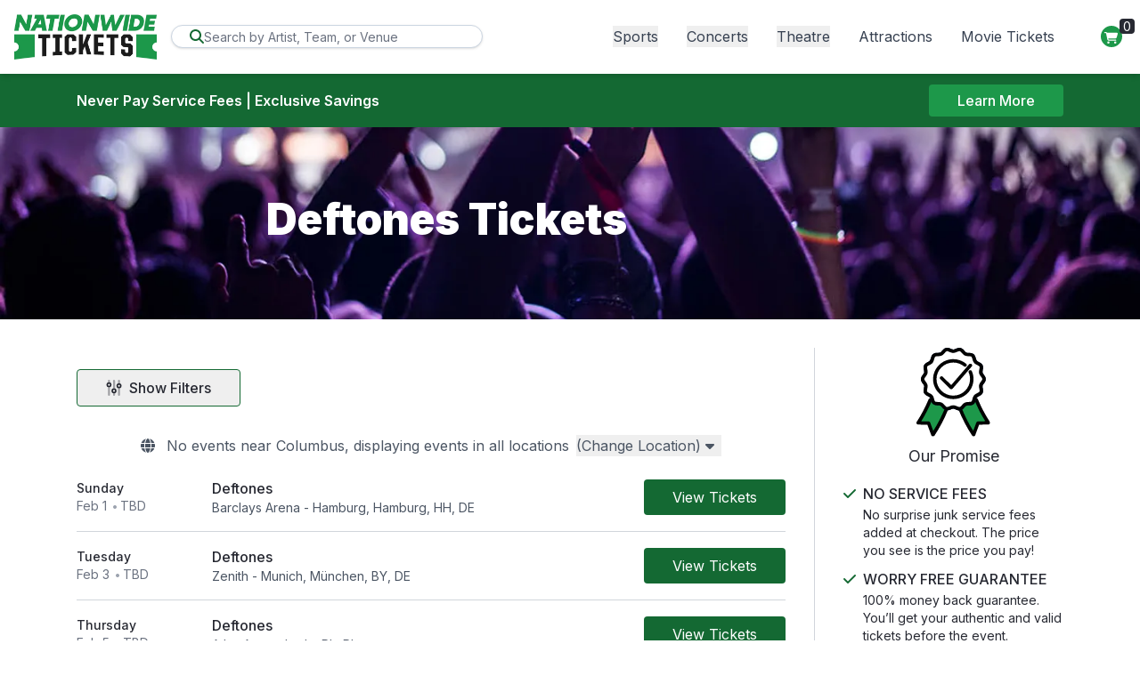

--- FILE ---
content_type: text/css
request_url: https://d3iq07xrutxtsm.cloudfront.net/dist/274/empire/app.2741bf2716154978d7af.css
body_size: 36843
content:
@charset "UTF-8";@import url(https://fonts.googleapis.com/css2?family=Inter:wght@100;200;300;400;500;600;621;800;900&display=swap);@keyframes react-loading-skeleton{to{transform:translate(100%)}}.react-loading-skeleton{--base-color:#ebebeb;--highlight-color:#f5f5f5;--animation-duration:1.5s;--animation-direction:normal;--pseudo-element-display:block;background-color:var(--base-color);border-radius:.25rem;display:inline-flex;line-height:1;overflow:hidden;position:relative;-webkit-user-select:none;user-select:none;width:100%}.react-loading-skeleton:after{animation-direction:var(--animation-direction);animation-duration:var(--animation-duration);animation-iteration-count:infinite;animation-name:react-loading-skeleton;animation-timing-function:ease-in-out;background-image:var( --custom-highlight-background,linear-gradient(90deg,var(--base-color) 0,var(--highlight-color) 50%,var(--base-color) 100%) );background-repeat:no-repeat;content:" ";display:var(--pseudo-element-display);height:100%;left:0;position:absolute;right:0;top:0;transform:translate(-100%)}@media (prefers-reduced-motion){.react-loading-skeleton{--pseudo-element-display:none}}.react-datepicker__month-read-view--down-arrow,.react-datepicker__month-year-read-view--down-arrow,.react-datepicker__navigation-icon:before,.react-datepicker__year-read-view--down-arrow{border-color:#ccc;border-style:solid;border-width:3px 3px 0 0;content:"";display:block;height:9px;position:absolute;top:6px;width:9px}.react-datepicker__sr-only{clip:rect(0,0,0,0);border:0;height:1px;margin:-1px;overflow:hidden;padding:0;position:absolute;white-space:nowrap;width:1px}.react-datepicker-wrapper{border:0;display:inline-block;padding:0}.react-datepicker{background-color:#fff;border:1px solid #aeaeae;border-radius:.3rem;color:#000;display:inline-block;font-family:Helvetica Neue,helvetica,arial,sans-serif;font-size:.8rem;line-height:normal;position:relative}.react-datepicker--time-only .react-datepicker__time-container{border-left:0}.react-datepicker--time-only .react-datepicker__time,.react-datepicker--time-only .react-datepicker__time-box{border-bottom-left-radius:.3rem;border-bottom-right-radius:.3rem}.react-datepicker-popper{line-height:0;z-index:1}.react-datepicker-popper .react-datepicker__triangle{stroke:#aeaeae}.react-datepicker-popper[data-placement^=bottom] .react-datepicker__triangle{fill:#f0f0f0;color:#f0f0f0}.react-datepicker-popper[data-placement^=top] .react-datepicker__triangle{fill:#fff;color:#fff}.react-datepicker__header{background-color:#f0f0f0;border-bottom:1px solid #aeaeae;border-top-left-radius:.3rem;padding:8px 0;position:relative;text-align:center}.react-datepicker__header--time{padding-bottom:8px;padding-left:5px;padding-right:5px}.react-datepicker__header--time:not(.react-datepicker__header--time--only){border-top-left-radius:0}.react-datepicker__header:not(.react-datepicker__header--has-time-select){border-top-right-radius:.3rem}.react-datepicker__month-dropdown-container--scroll,.react-datepicker__month-dropdown-container--select,.react-datepicker__month-year-dropdown-container--scroll,.react-datepicker__month-year-dropdown-container--select,.react-datepicker__year-dropdown-container--scroll,.react-datepicker__year-dropdown-container--select{display:inline-block;margin:0 15px}.react-datepicker-time__header,.react-datepicker-year-header,.react-datepicker__current-month{color:#000;font-size:.944rem;font-weight:700;margin-top:0}h2.react-datepicker__current-month{margin:0;padding:0}.react-datepicker-time__header{overflow:hidden;text-overflow:ellipsis;white-space:nowrap}.react-datepicker__navigation{align-items:center;background:none;border:none;cursor:pointer;display:flex;height:32px;justify-content:center;overflow:hidden;padding:0;position:absolute;text-align:center;text-indent:-999em;top:2px;width:32px;z-index:1}.react-datepicker__navigation--previous{left:2px}.react-datepicker__navigation--next{right:2px}.react-datepicker__navigation--next--with-time:not(.react-datepicker__navigation--next--with-today-button){right:85px}.react-datepicker__navigation--years{display:block;margin-left:auto;margin-right:auto;position:relative;top:0}.react-datepicker__navigation--years-previous{top:4px}.react-datepicker__navigation--years-upcoming{top:-4px}.react-datepicker__navigation:hover :before{border-color:#a6a6a6}.react-datepicker__navigation-icon{font-size:20px;position:relative;top:-1px;width:0}.react-datepicker__navigation-icon--next{left:-2px}.react-datepicker__navigation-icon--next:before{left:-7px;transform:rotate(45deg)}.react-datepicker__navigation-icon--previous{right:-2px}.react-datepicker__navigation-icon--previous:before{right:-7px;transform:rotate(225deg)}.react-datepicker__month-container{float:left}.react-datepicker__year{margin:.4rem;text-align:center}.react-datepicker__year-wrapper{display:flex;flex-wrap:wrap;max-width:180px}.react-datepicker__year .react-datepicker__year-text{display:inline-block;margin:2px;width:4rem}.react-datepicker__month{margin:.4rem;text-align:center}.react-datepicker__month .react-datepicker__month-text,.react-datepicker__month .react-datepicker__quarter-text{display:inline-block;margin:2px;width:4rem}.react-datepicker__input-time-container{clear:both;float:left;margin:5px 0 10px 15px;text-align:left;width:100%}.react-datepicker__input-time-container .react-datepicker-time__caption,.react-datepicker__input-time-container .react-datepicker-time__input-container{display:inline-block}.react-datepicker__input-time-container .react-datepicker-time__input-container .react-datepicker-time__input{display:inline-block;margin-left:10px}.react-datepicker__input-time-container .react-datepicker-time__input-container .react-datepicker-time__input input{width:auto}.react-datepicker__input-time-container .react-datepicker-time__input-container .react-datepicker-time__input input[type=time]::-webkit-inner-spin-button,.react-datepicker__input-time-container .react-datepicker-time__input-container .react-datepicker-time__input input[type=time]::-webkit-outer-spin-button{-webkit-appearance:none;margin:0}.react-datepicker__input-time-container .react-datepicker-time__input-container .react-datepicker-time__input input[type=time]{-moz-appearance:textfield}.react-datepicker__input-time-container .react-datepicker-time__input-container .react-datepicker-time__delimiter{display:inline-block;margin-left:5px}.react-datepicker__time-container{border-left:1px solid #aeaeae;float:right;width:85px}.react-datepicker__time-container--with-today-button{border:1px solid #aeaeae;border-radius:.3rem;display:inline;position:absolute;right:-87px;top:0}.react-datepicker__time-container .react-datepicker__time{background:#fff;border-bottom-right-radius:.3rem;position:relative}.react-datepicker__time-container .react-datepicker__time .react-datepicker__time-box{border-bottom-right-radius:.3rem;margin:0 auto;overflow-x:hidden;text-align:center;width:85px}.react-datepicker__time-container .react-datepicker__time .react-datepicker__time-box ul.react-datepicker__time-list{box-sizing:content-box;height:calc(195px + .85rem);list-style:none;margin:0;overflow-y:scroll;padding-left:0;padding-right:0;width:100%}.react-datepicker__time-container .react-datepicker__time .react-datepicker__time-box ul.react-datepicker__time-list li.react-datepicker__time-list-item{height:30px;padding:5px 10px;white-space:nowrap}.react-datepicker__time-container .react-datepicker__time .react-datepicker__time-box ul.react-datepicker__time-list li.react-datepicker__time-list-item:hover{background-color:#f0f0f0;cursor:pointer}.react-datepicker__time-container .react-datepicker__time .react-datepicker__time-box ul.react-datepicker__time-list li.react-datepicker__time-list-item--selected{background-color:#216ba5;color:#fff;font-weight:700}.react-datepicker__time-container .react-datepicker__time .react-datepicker__time-box ul.react-datepicker__time-list li.react-datepicker__time-list-item--selected:hover{background-color:#216ba5}.react-datepicker__time-container .react-datepicker__time .react-datepicker__time-box ul.react-datepicker__time-list li.react-datepicker__time-list-item--disabled{color:#ccc}.react-datepicker__time-container .react-datepicker__time .react-datepicker__time-box ul.react-datepicker__time-list li.react-datepicker__time-list-item--disabled:hover{background-color:transparent;cursor:default}.react-datepicker__week-number{color:#ccc;display:inline-block;line-height:1.7rem;margin:.166rem;text-align:center;width:1.7rem}.react-datepicker__week-number.react-datepicker__week-number--clickable{cursor:pointer}.react-datepicker__week-number.react-datepicker__week-number--clickable:not(.react-datepicker__week-number--selected):hover{background-color:#f0f0f0;border-radius:.3rem}.react-datepicker__week-number--selected{background-color:#216ba5;border-radius:.3rem;color:#fff}.react-datepicker__week-number--selected:hover{background-color:#1d5d90}.react-datepicker__day-names{margin-bottom:-8px;white-space:nowrap}.react-datepicker__week{white-space:nowrap}.react-datepicker__day,.react-datepicker__day-name,.react-datepicker__time-name{color:#000;display:inline-block;line-height:1.7rem;margin:.166rem;text-align:center;width:1.7rem}.react-datepicker__day,.react-datepicker__month-text,.react-datepicker__quarter-text,.react-datepicker__year-text{cursor:pointer}.react-datepicker__day:not([aria-disabled=true]):hover,.react-datepicker__month-text:not([aria-disabled=true]):hover,.react-datepicker__quarter-text:not([aria-disabled=true]):hover,.react-datepicker__year-text:not([aria-disabled=true]):hover{background-color:#f0f0f0;border-radius:.3rem}.react-datepicker__day--today,.react-datepicker__month-text--today,.react-datepicker__quarter-text--today,.react-datepicker__year-text--today{font-weight:700}.react-datepicker__day--highlighted,.react-datepicker__month-text--highlighted,.react-datepicker__quarter-text--highlighted,.react-datepicker__year-text--highlighted{background-color:#3dcc4a;border-radius:.3rem;color:#fff}.react-datepicker__day--highlighted:not([aria-disabled=true]):hover,.react-datepicker__month-text--highlighted:not([aria-disabled=true]):hover,.react-datepicker__quarter-text--highlighted:not([aria-disabled=true]):hover,.react-datepicker__year-text--highlighted:not([aria-disabled=true]):hover{background-color:#32be3f}.react-datepicker__day--highlighted-custom-1,.react-datepicker__month-text--highlighted-custom-1,.react-datepicker__quarter-text--highlighted-custom-1,.react-datepicker__year-text--highlighted-custom-1{color:#f0f}.react-datepicker__day--highlighted-custom-2,.react-datepicker__month-text--highlighted-custom-2,.react-datepicker__quarter-text--highlighted-custom-2,.react-datepicker__year-text--highlighted-custom-2{color:green}.react-datepicker__day--holidays,.react-datepicker__month-text--holidays,.react-datepicker__quarter-text--holidays,.react-datepicker__year-text--holidays{background-color:#ff6803;border-radius:.3rem;color:#fff;position:relative}.react-datepicker__day--holidays .overlay,.react-datepicker__month-text--holidays .overlay,.react-datepicker__quarter-text--holidays .overlay,.react-datepicker__year-text--holidays .overlay{background-color:#333;border-radius:4px;bottom:100%;color:#fff;left:50%;opacity:0;padding:4px;position:absolute;transform:translate(-50%);transition:visibility 0s,opacity .3s ease-in-out;visibility:hidden;white-space:nowrap}.react-datepicker__day--holidays:not([aria-disabled=true]):hover,.react-datepicker__month-text--holidays:not([aria-disabled=true]):hover,.react-datepicker__quarter-text--holidays:not([aria-disabled=true]):hover,.react-datepicker__year-text--holidays:not([aria-disabled=true]):hover{background-color:#cf5300}.react-datepicker__day--holidays:hover .overlay,.react-datepicker__month-text--holidays:hover .overlay,.react-datepicker__quarter-text--holidays:hover .overlay,.react-datepicker__year-text--holidays:hover .overlay{opacity:1;visibility:visible}.react-datepicker__day--in-range,.react-datepicker__day--in-selecting-range,.react-datepicker__day--selected,.react-datepicker__month-text--in-range,.react-datepicker__month-text--in-selecting-range,.react-datepicker__month-text--selected,.react-datepicker__quarter-text--in-range,.react-datepicker__quarter-text--in-selecting-range,.react-datepicker__quarter-text--selected,.react-datepicker__year-text--in-range,.react-datepicker__year-text--in-selecting-range,.react-datepicker__year-text--selected{background-color:#216ba5;border-radius:.3rem;color:#fff}.react-datepicker__day--in-range:not([aria-disabled=true]):hover,.react-datepicker__day--in-selecting-range:not([aria-disabled=true]):hover,.react-datepicker__day--selected:not([aria-disabled=true]):hover,.react-datepicker__month-text--in-range:not([aria-disabled=true]):hover,.react-datepicker__month-text--in-selecting-range:not([aria-disabled=true]):hover,.react-datepicker__month-text--selected:not([aria-disabled=true]):hover,.react-datepicker__quarter-text--in-range:not([aria-disabled=true]):hover,.react-datepicker__quarter-text--in-selecting-range:not([aria-disabled=true]):hover,.react-datepicker__quarter-text--selected:not([aria-disabled=true]):hover,.react-datepicker__year-text--in-range:not([aria-disabled=true]):hover,.react-datepicker__year-text--in-selecting-range:not([aria-disabled=true]):hover,.react-datepicker__year-text--selected:not([aria-disabled=true]):hover{background-color:#1d5d90}.react-datepicker__day--keyboard-selected,.react-datepicker__month-text--keyboard-selected,.react-datepicker__quarter-text--keyboard-selected,.react-datepicker__year-text--keyboard-selected{background-color:#bad9f1;border-radius:.3rem;color:#000}.react-datepicker__day--keyboard-selected:not([aria-disabled=true]):hover,.react-datepicker__month-text--keyboard-selected:not([aria-disabled=true]):hover,.react-datepicker__quarter-text--keyboard-selected:not([aria-disabled=true]):hover,.react-datepicker__year-text--keyboard-selected:not([aria-disabled=true]):hover{background-color:#1d5d90}.react-datepicker__day--in-selecting-range:not(.react-datepicker__day--in-range,.react-datepicker__month-text--in-range,.react-datepicker__quarter-text--in-range,.react-datepicker__year-text--in-range),.react-datepicker__month-text--in-selecting-range:not(.react-datepicker__day--in-range,.react-datepicker__month-text--in-range,.react-datepicker__quarter-text--in-range,.react-datepicker__year-text--in-range),.react-datepicker__quarter-text--in-selecting-range:not(.react-datepicker__day--in-range,.react-datepicker__month-text--in-range,.react-datepicker__quarter-text--in-range,.react-datepicker__year-text--in-range),.react-datepicker__year-text--in-selecting-range:not(.react-datepicker__day--in-range,.react-datepicker__month-text--in-range,.react-datepicker__quarter-text--in-range,.react-datepicker__year-text--in-range){background-color:#216ba580}.react-datepicker__month--selecting-range .react-datepicker__day--in-range:not(.react-datepicker__day--in-selecting-range,.react-datepicker__month-text--in-selecting-range,.react-datepicker__quarter-text--in-selecting-range,.react-datepicker__year-text--in-selecting-range),.react-datepicker__month--selecting-range .react-datepicker__month-text--in-range:not(.react-datepicker__day--in-selecting-range,.react-datepicker__month-text--in-selecting-range,.react-datepicker__quarter-text--in-selecting-range,.react-datepicker__year-text--in-selecting-range),.react-datepicker__month--selecting-range .react-datepicker__quarter-text--in-range:not(.react-datepicker__day--in-selecting-range,.react-datepicker__month-text--in-selecting-range,.react-datepicker__quarter-text--in-selecting-range,.react-datepicker__year-text--in-selecting-range),.react-datepicker__month--selecting-range .react-datepicker__year-text--in-range:not(.react-datepicker__day--in-selecting-range,.react-datepicker__month-text--in-selecting-range,.react-datepicker__quarter-text--in-selecting-range,.react-datepicker__year-text--in-selecting-range),.react-datepicker__year--selecting-range .react-datepicker__day--in-range:not(.react-datepicker__day--in-selecting-range,.react-datepicker__month-text--in-selecting-range,.react-datepicker__quarter-text--in-selecting-range,.react-datepicker__year-text--in-selecting-range),.react-datepicker__year--selecting-range .react-datepicker__month-text--in-range:not(.react-datepicker__day--in-selecting-range,.react-datepicker__month-text--in-selecting-range,.react-datepicker__quarter-text--in-selecting-range,.react-datepicker__year-text--in-selecting-range),.react-datepicker__year--selecting-range .react-datepicker__quarter-text--in-range:not(.react-datepicker__day--in-selecting-range,.react-datepicker__month-text--in-selecting-range,.react-datepicker__quarter-text--in-selecting-range,.react-datepicker__year-text--in-selecting-range),.react-datepicker__year--selecting-range .react-datepicker__year-text--in-range:not(.react-datepicker__day--in-selecting-range,.react-datepicker__month-text--in-selecting-range,.react-datepicker__quarter-text--in-selecting-range,.react-datepicker__year-text--in-selecting-range){background-color:#f0f0f0;color:#000}.react-datepicker__day--disabled,.react-datepicker__month-text--disabled,.react-datepicker__quarter-text--disabled,.react-datepicker__year-text--disabled{color:#ccc;cursor:default}.react-datepicker__day--disabled .overlay,.react-datepicker__month-text--disabled .overlay,.react-datepicker__quarter-text--disabled .overlay,.react-datepicker__year-text--disabled .overlay{background-color:#333;border-radius:4px;bottom:70%;color:#fff;left:50%;opacity:0;padding:4px;position:absolute;transform:translate(-50%);transition:visibility 0s,opacity .3s ease-in-out;visibility:hidden;white-space:nowrap}.react-datepicker__input-container{display:inline-block;position:relative;width:100%}.react-datepicker__input-container .react-datepicker__calendar-icon{box-sizing:content-box;padding:.5rem;position:absolute}.react-datepicker__view-calendar-icon input{padding:6px 10px 5px 25px}.react-datepicker__month-read-view,.react-datepicker__month-year-read-view,.react-datepicker__year-read-view{border:1px solid transparent;border-radius:.3rem;position:relative}.react-datepicker__month-read-view:hover,.react-datepicker__month-year-read-view:hover,.react-datepicker__year-read-view:hover{cursor:pointer}.react-datepicker__month-read-view:hover .react-datepicker__month-read-view--down-arrow,.react-datepicker__month-read-view:hover .react-datepicker__year-read-view--down-arrow,.react-datepicker__month-year-read-view:hover .react-datepicker__month-read-view--down-arrow,.react-datepicker__month-year-read-view:hover .react-datepicker__year-read-view--down-arrow,.react-datepicker__year-read-view:hover .react-datepicker__month-read-view--down-arrow,.react-datepicker__year-read-view:hover .react-datepicker__year-read-view--down-arrow{border-top-color:#b3b3b3}.react-datepicker__month-read-view--down-arrow,.react-datepicker__month-year-read-view--down-arrow,.react-datepicker__year-read-view--down-arrow{right:-16px;top:0;transform:rotate(135deg)}.react-datepicker__month-dropdown,.react-datepicker__month-year-dropdown,.react-datepicker__year-dropdown{background-color:#f0f0f0;border:1px solid #aeaeae;border-radius:.3rem;left:25%;position:absolute;text-align:center;top:30px;width:50%;z-index:1}.react-datepicker__month-dropdown:hover,.react-datepicker__month-year-dropdown:hover,.react-datepicker__year-dropdown:hover{cursor:pointer}.react-datepicker__month-dropdown--scrollable,.react-datepicker__month-year-dropdown--scrollable,.react-datepicker__year-dropdown--scrollable{height:150px;overflow-y:scroll}.react-datepicker__month-option,.react-datepicker__month-year-option,.react-datepicker__year-option{display:block;line-height:20px;margin-left:auto;margin-right:auto;width:100%}.react-datepicker__month-option:first-of-type,.react-datepicker__month-year-option:first-of-type,.react-datepicker__year-option:first-of-type{border-top-left-radius:.3rem;border-top-right-radius:.3rem}.react-datepicker__month-option:last-of-type,.react-datepicker__month-year-option:last-of-type,.react-datepicker__year-option:last-of-type{border-bottom-left-radius:.3rem;border-bottom-right-radius:.3rem;-webkit-user-select:none;-moz-user-select:none;-ms-user-select:none;user-select:none}.react-datepicker__month-option:hover,.react-datepicker__month-year-option:hover,.react-datepicker__year-option:hover{background-color:#ccc}.react-datepicker__month-option:hover .react-datepicker__navigation--years-upcoming,.react-datepicker__month-year-option:hover .react-datepicker__navigation--years-upcoming,.react-datepicker__year-option:hover .react-datepicker__navigation--years-upcoming{border-bottom-color:#b3b3b3}.react-datepicker__month-option:hover .react-datepicker__navigation--years-previous,.react-datepicker__month-year-option:hover .react-datepicker__navigation--years-previous,.react-datepicker__year-option:hover .react-datepicker__navigation--years-previous{border-top-color:#b3b3b3}.react-datepicker__month-option--selected,.react-datepicker__month-year-option--selected,.react-datepicker__year-option--selected{left:15px;position:absolute}.react-datepicker__close-icon{background-color:transparent;border:0;cursor:pointer;display:table-cell;height:100%;outline:0;padding:0 6px 0 0;position:absolute;right:0;top:0;vertical-align:middle}.react-datepicker__close-icon:after{background-color:#216ba5;border-radius:50%;color:#fff;content:"×";cursor:pointer;display:table-cell;font-size:12px;height:16px;line-height:1;padding:2px;text-align:center;vertical-align:middle;width:16px}.react-datepicker__close-icon--disabled{cursor:default}.react-datepicker__close-icon--disabled:after{background-color:#ccc;cursor:default}.react-datepicker__today-button{background:#f0f0f0;border-top:1px solid #aeaeae;clear:left;cursor:pointer;font-weight:700;padding:5px 0;text-align:center}.react-datepicker__portal{align-items:center;background-color:#000c;display:flex;height:100vh;justify-content:center;left:0;position:fixed;top:0;width:100vw;z-index:2147483647}.react-datepicker__portal .react-datepicker__day,.react-datepicker__portal .react-datepicker__day-name,.react-datepicker__portal .react-datepicker__time-name{line-height:3rem;width:3rem}@media (max-height:550px),(max-width:400px){.react-datepicker__portal .react-datepicker__day,.react-datepicker__portal .react-datepicker__day-name,.react-datepicker__portal .react-datepicker__time-name{line-height:2rem;width:2rem}}.react-datepicker__portal .react-datepicker-time__header,.react-datepicker__portal .react-datepicker__current-month{font-size:1.44rem}.react-datepicker__children-container{height:auto;margin:.4rem;padding-left:.2rem;padding-right:.2rem;width:13.8rem}.react-datepicker__aria-live{border:0;clip-path:circle(0);height:1px;margin:-1px;overflow:hidden;padding:0;position:absolute;white-space:nowrap;width:1px}.react-datepicker__calendar-icon{height:1em;vertical-align:-.125em;width:1em}.glide__slide{-webkit-tap-highlight-color:transparent}.glide__arrows,.glide__bullets{-webkit-touch-callout:none;-webkit-user-select:none;user-select:none}.calendar-styles{height:400px;width:350px}.react-datepicker__month-container{float:none;font-size:18px}.react-datepicker__day{line-height:2.7rem;width:2.7rem}.react-datepicker__current-month{padding-bottom:5px;padding-top:5px}.calendar-inner-styles{background-color:red;width:100%}.react-datepicker-wrapper{display:block;width:100%}.react-datepicker-wrapper.react-datepicker__input-container .tours-date-picker{padding-left:30px}input[type=range]::-webkit-slider-thumb{-webkit-appearance:none;-moz-appearance:none;appearance:none;background-color:#fff;border:1px solid grey;border-radius:9999px;cursor:pointer;height:1.1rem;width:1.1rem}.glide__bullet--active{background-color:#fff}.glide.glide-bg{position:absolute}.prod-loader{border:1px solid;border-radius:var(--radius-lg);color:var(--color-neutral-300);height:16px;position:relative;width:220px}.prod-loader:before{animation:l6 2s infinite;background:var(--color-primary);border-radius:inherit;bottom:0;content:"";left:0;margin:2px;position:absolute;right:100%;top:0}@keyframes l6{to{bottom:0;left:0;right:0;top:0}}.cal-price .day-price{color:var(--color-primary)}.cal-price:hover .day-price{color:#fff}.glide-bg.glide{background-color:var(--color-primary);color:#fff}.tours-page .react-datepicker__view-calendar-icon input{padding:6px 10px 5px 30px}*,:after,:before{--tw-ring-offset-shadow:0 0 #0000;--tw-ring-shadow:0 0 #0000;--tw-shadow:0 0 #0000;--tw-shadow-colored:0 0 #0000}::backdrop{--tw-ring-offset-shadow:0 0 #0000;--tw-ring-shadow:0 0 #0000;--tw-shadow:0 0 #0000;--tw-shadow-colored:0 0 #0000}/*
! tailwindcss v3.4.17 | MIT License | https://tailwindcss.com
*/*,:after,:before{border:0 solid #e5e7eb;box-sizing:border-box}:after,:before{--tw-content:""}:host,html{-webkit-text-size-adjust:100%;font-feature-settings:normal;-webkit-tap-highlight-color:transparent;font-family:Inter,sans-serif;font-variation-settings:normal;line-height:1.5;-moz-tab-size:4;-o-tab-size:4;tab-size:4}body{line-height:inherit;margin:0}hr{border-top-width:1px;color:inherit;height:0}abbr:where([title]){-webkit-text-decoration:underline dotted;text-decoration:underline dotted}h1,h2,h3,h4,h5,h6{font-size:inherit;font-weight:inherit}a{color:inherit;text-decoration:inherit}b,strong{font-weight:bolder}code,kbd,pre,samp{font-feature-settings:normal;font-family:ui-monospace,SFMono-Regular,Menlo,Monaco,Consolas,Liberation Mono,Courier New,monospace;font-size:1em;font-variation-settings:normal}small{font-size:80%}sub,sup{font-size:75%;line-height:0;position:relative;vertical-align:baseline}sub{bottom:-.25em}sup{top:-.5em}table{border-collapse:collapse;border-color:inherit;text-indent:0}button,input,optgroup,select,textarea{font-feature-settings:inherit;color:inherit;font-family:inherit;font-size:100%;font-variation-settings:inherit;font-weight:inherit;letter-spacing:inherit;line-height:inherit;margin:0;padding:0}button,select{text-transform:none}button,input:where([type=button]),input:where([type=reset]),input:where([type=submit]){-webkit-appearance:button;background-color:transparent;background-image:none}:-moz-focusring{outline:auto}:-moz-ui-invalid{box-shadow:none}progress{vertical-align:baseline}::-webkit-inner-spin-button,::-webkit-outer-spin-button{height:auto}[type=search]{-webkit-appearance:textfield;outline-offset:-2px}::-webkit-search-decoration{-webkit-appearance:none}::-webkit-file-upload-button{-webkit-appearance:button;font:inherit}summary{display:list-item}blockquote,dd,dl,figure,h1,h2,h3,h4,h5,h6,hr,p,pre{margin:0}fieldset{margin:0}fieldset,legend{padding:0}menu,ol,ul{list-style:none;margin:0;padding:0}dialog{padding:0}textarea{resize:vertical}input::-moz-placeholder,textarea::-moz-placeholder{color:#9ca3af}input::placeholder,textarea::placeholder{color:#9ca3af}[role=button],button{cursor:pointer}:disabled{cursor:default}audio,canvas,embed,iframe,img,object,svg,video{display:block;vertical-align:middle}img,video{height:auto;max-width:100%}[hidden]:where(:not([hidden=until-found])){display:none}[multiple],[type=date],[type=datetime-local],[type=email],[type=month],[type=number],[type=password],[type=search],[type=tel],[type=text],[type=time],[type=url],[type=week],input:where(:not([type])),select,textarea{--tw-shadow:0 0 #0000;-webkit-appearance:none;-moz-appearance:none;appearance:none;background-color:#fff;border-color:#6b7280;border-radius:0;border-width:1px;font-size:1rem;line-height:1.5rem;padding:.5rem .75rem}[multiple]:focus,[type=date]:focus,[type=datetime-local]:focus,[type=email]:focus,[type=month]:focus,[type=number]:focus,[type=password]:focus,[type=search]:focus,[type=tel]:focus,[type=text]:focus,[type=time]:focus,[type=url]:focus,[type=week]:focus,input:where(:not([type])):focus,select:focus,textarea:focus{--tw-ring-inset:var(--tw-empty,/*!*/ /*!*/);--tw-ring-offset-width:0px;--tw-ring-offset-color:#fff;--tw-ring-color:#2563eb;--tw-ring-offset-shadow:var(--tw-ring-inset) 0 0 0 var(--tw-ring-offset-width) var(--tw-ring-offset-color);--tw-ring-shadow:var(--tw-ring-inset) 0 0 0 calc(1px + var(--tw-ring-offset-width)) var(--tw-ring-color);border-color:#2563eb;box-shadow:var(--tw-ring-offset-shadow),var(--tw-ring-shadow),var(--tw-shadow);outline:2px solid transparent;outline-offset:2px}input::-moz-placeholder,textarea::-moz-placeholder{color:#6b7280;opacity:1}input::placeholder,textarea::placeholder{color:#6b7280;opacity:1}::-webkit-datetime-edit-fields-wrapper{padding:0}::-webkit-date-and-time-value{min-height:1.5em;text-align:inherit}::-webkit-datetime-edit{display:inline-flex}::-webkit-datetime-edit,::-webkit-datetime-edit-day-field,::-webkit-datetime-edit-hour-field,::-webkit-datetime-edit-meridiem-field,::-webkit-datetime-edit-millisecond-field,::-webkit-datetime-edit-minute-field,::-webkit-datetime-edit-month-field,::-webkit-datetime-edit-second-field,::-webkit-datetime-edit-year-field{padding-bottom:0;padding-top:0}select{background-image:url("data:image/svg+xml;charset=utf-8,%3Csvg xmlns='http://www.w3.org/2000/svg' fill='none' viewBox='0 0 20 20'%3E%3Cpath stroke='%236b7280' stroke-linecap='round' stroke-linejoin='round' stroke-width='1.5' d='m6 8 4 4 4-4'/%3E%3C/svg%3E");background-position:right .5rem center;background-repeat:no-repeat;background-size:1.5em 1.5em;padding-right:2.5rem;-webkit-print-color-adjust:exact;print-color-adjust:exact}[multiple],[size]:where(select:not([size="1"])){background-image:none;background-position:0 0;background-repeat:unset;background-size:initial;padding-right:.75rem;-webkit-print-color-adjust:unset;print-color-adjust:unset}[type=checkbox],[type=radio]{--tw-shadow:0 0 #0000;-webkit-appearance:none;-moz-appearance:none;appearance:none;background-color:#fff;background-origin:border-box;border-color:#6b7280;border-width:1px;color:#2563eb;display:inline-block;flex-shrink:0;height:1rem;padding:0;-webkit-print-color-adjust:exact;print-color-adjust:exact;-webkit-user-select:none;-moz-user-select:none;user-select:none;vertical-align:middle;width:1rem}[type=checkbox]{border-radius:0}[type=radio]{border-radius:100%}[type=checkbox]:focus,[type=radio]:focus{--tw-ring-inset:var(--tw-empty,/*!*/ /*!*/);--tw-ring-offset-width:2px;--tw-ring-offset-color:#fff;--tw-ring-color:#2563eb;--tw-ring-offset-shadow:var(--tw-ring-inset) 0 0 0 var(--tw-ring-offset-width) var(--tw-ring-offset-color);--tw-ring-shadow:var(--tw-ring-inset) 0 0 0 calc(2px + var(--tw-ring-offset-width)) var(--tw-ring-color);box-shadow:var(--tw-ring-offset-shadow),var(--tw-ring-shadow),var(--tw-shadow);outline:2px solid transparent;outline-offset:2px}[type=checkbox]:checked,[type=radio]:checked{background-color:currentColor;background-position:50%;background-repeat:no-repeat;background-size:100% 100%;border-color:transparent}[type=checkbox]:checked{background-image:url("data:image/svg+xml;charset=utf-8,%3Csvg viewBox='0 0 16 16' fill='%23fff' xmlns='http://www.w3.org/2000/svg'%3E%3Cpath d='M12.207 4.793a1 1 0 0 1 0 1.414l-5 5a1 1 0 0 1-1.414 0l-2-2a1 1 0 0 1 1.414-1.414L6.5 9.086l4.293-4.293a1 1 0 0 1 1.414 0z'/%3E%3C/svg%3E")}@media (forced-colors:active){[type=checkbox]:checked{-webkit-appearance:auto;-moz-appearance:auto;appearance:auto}}[type=radio]:checked{background-image:url("data:image/svg+xml;charset=utf-8,%3Csvg viewBox='0 0 16 16' fill='%23fff' xmlns='http://www.w3.org/2000/svg'%3E%3Ccircle cx='8' cy='8' r='3'/%3E%3C/svg%3E")}@media (forced-colors:active){[type=radio]:checked{-webkit-appearance:auto;-moz-appearance:auto;appearance:auto}}[type=checkbox]:checked:focus,[type=checkbox]:checked:hover,[type=radio]:checked:focus,[type=radio]:checked:hover{background-color:currentColor;border-color:transparent}[type=checkbox]:indeterminate{background-color:currentColor;background-image:url("data:image/svg+xml;charset=utf-8,%3Csvg xmlns='http://www.w3.org/2000/svg' fill='none' viewBox='0 0 16 16'%3E%3Cpath stroke='%23fff' stroke-linecap='round' stroke-linejoin='round' stroke-width='2' d='M4 8h8'/%3E%3C/svg%3E");background-position:50%;background-repeat:no-repeat;background-size:100% 100%;border-color:transparent}@media (forced-colors:active){[type=checkbox]:indeterminate{-webkit-appearance:auto;-moz-appearance:auto;appearance:auto}}[type=checkbox]:indeterminate:focus,[type=checkbox]:indeterminate:hover{background-color:currentColor;border-color:transparent}[type=file]{background:unset;border-color:inherit;border-radius:0;border-width:0;font-size:unset;line-height:inherit;padding:0}[type=file]:focus{outline:1px solid ButtonText;outline:1px auto -webkit-focus-ring-color}:root{--split-primary:78 89 140;--split-secondary:78 89 140;--split-currency:55 197 109;--primary:20 105 51;--secondary:29 152 74;--success:29 152 74;--info:29 152 74;--warning:255 202 58;--danger:241 143 1;--light:209 211 219;--dark:39 41 50;--body-bg:255 255 255;--body-color:39 41 50}.container{margin-left:auto;margin-right:auto;padding-left:1rem;padding-right:1rem;width:100%}@media (min-width:640px){.container{max-width:640px}}@media (min-width:768px){.container{max-width:768px}}@media (min-width:1024px){.container{max-width:1024px}}@media (min-width:1140px){.container{max-width:1140px}}.sr-only{clip:rect(0,0,0,0);border-width:0;height:1px;margin:-1px;overflow:hidden;padding:0;position:absolute;white-space:nowrap;width:1px}.pointer-events-none{pointer-events:none}.visible{visibility:visible}.collapse{visibility:collapse}.static{position:static}.fixed{position:fixed}.absolute{position:absolute}.relative{position:relative}.sticky{position:sticky}.inset-0{inset:0}.inset-x-0{left:0;right:0}.inset-y-0{bottom:0;top:0}.bottom-0{bottom:0}.bottom-3{bottom:.75rem}.bottom-4{bottom:1rem}.bottom-full{bottom:100%}.left-0{left:0}.left-1\/2{left:50%}.left-2{left:.5rem}.left-5{left:1.25rem}.right-0{right:0}.right-2{right:.5rem}.right-4{right:1rem}.right-5{right:1.25rem}.top-0{top:0}.top-1\.5{top:.375rem}.top-1\/2{top:50%}.top-1\/3{top:33.333333%}.top-2{top:.5rem}.top-3{top:.75rem}.top-4{top:1rem}.top-full{top:100%}.z-0{z-index:0}.z-10{z-index:10}.z-20{z-index:20}.z-30{z-index:30}.z-40{z-index:40}.z-50{z-index:50}.z-\[10000\]{z-index:10000}.z-\[1001\]{z-index:1001}.z-\[100\]{z-index:100}.z-\[11000\]{z-index:11000}.z-\[1500\]{z-index:1500}.z-\[25000\]{z-index:25000}.z-\[3000\]{z-index:3000}.z-\[48\]{z-index:48}.z-\[5500\]{z-index:5500}.z-\[9000\]{z-index:9000}.order-first{order:-9999}.order-last{order:9999}.col-span-1{grid-column:span 1/span 1}.col-span-2{grid-column:span 2/span 2}.float-right{float:right}.float-left{float:left}.m-0{margin:0}.m-10{margin:2.5rem}.m-2{margin:.5rem}.m-3{margin:.75rem}.m-\[-2px_0_1px\]{margin:-2px 0 1px}.m-auto{margin:auto}.mx-0{margin-left:0;margin-right:0}.mx-1{margin-left:.25rem;margin-right:.25rem}.mx-2{margin-left:.5rem;margin-right:.5rem}.mx-3{margin-left:.75rem;margin-right:.75rem}.mx-4{margin-left:1rem;margin-right:1rem}.mx-auto{margin-left:auto;margin-right:auto}.my-12{margin-bottom:3rem;margin-top:3rem}.my-2{margin-bottom:.5rem;margin-top:.5rem}.my-3{margin-bottom:.75rem;margin-top:.75rem}.my-4{margin-bottom:1rem;margin-top:1rem}.my-5{margin-bottom:1.25rem;margin-top:1.25rem}.my-6{margin-bottom:1.5rem;margin-top:1.5rem}.my-8{margin-bottom:2rem;margin-top:2rem}.\!mt-0{margin-top:0!important}.-mb-1{margin-bottom:-.25rem}.-mb-6{margin-bottom:-1.5rem}.-mb-8{margin-bottom:-2rem}.-ml-1{margin-left:-.25rem}.-ml-12{margin-left:-3rem}.-ml-2{margin-left:-.5rem}.-ml-4{margin-left:-1rem}.-ml-5{margin-left:-1.25rem}.-ml-8{margin-left:-2rem}.-ml-\[1px\]{margin-left:-1px}.-mr-1{margin-right:-.25rem}.-mr-16{margin-right:-4rem}.-mr-2{margin-right:-.5rem}.-mr-2\.5{margin-right:-.625rem}.-mr-4{margin-right:-1rem}.-mr-8{margin-right:-2rem}.-mt-1{margin-top:-.25rem}.-mt-10{margin-top:-2.5rem}.-mt-2{margin-top:-.5rem}.-mt-28{margin-top:-7rem}.-mt-4{margin-top:-1rem}.-mt-5{margin-top:-1.25rem}.-mt-8{margin-top:-2rem}.-mt-\[1px\]{margin-top:-1px}.mb-0{margin-bottom:0}.mb-0\.5{margin-bottom:.125rem}.mb-1{margin-bottom:.25rem}.mb-10{margin-bottom:2.5rem}.mb-12{margin-bottom:3rem}.mb-16{margin-bottom:4rem}.mb-2{margin-bottom:.5rem}.mb-2\.5{margin-bottom:.625rem}.mb-20{margin-bottom:5rem}.mb-3{margin-bottom:.75rem}.mb-4{margin-bottom:1rem}.mb-5{margin-bottom:1.25rem}.mb-6{margin-bottom:1.5rem}.mb-7{margin-bottom:1.75rem}.mb-8{margin-bottom:2rem}.ml-1{margin-left:.25rem}.ml-2{margin-left:.5rem}.ml-20{margin-left:5rem}.ml-3{margin-left:.75rem}.ml-4{margin-left:1rem}.ml-5{margin-left:1.25rem}.ml-6{margin-left:1.5rem}.ml-8{margin-left:2rem}.ml-auto{margin-left:auto}.mr-1{margin-right:.25rem}.mr-16{margin-right:4rem}.mr-2{margin-right:.5rem}.mr-3{margin-right:.75rem}.mr-4{margin-right:1rem}.mr-8{margin-right:2rem}.mr-auto{margin-right:auto}.mt-0\.5{margin-top:.125rem}.mt-1{margin-top:.25rem}.mt-1\.5{margin-top:.375rem}.mt-10{margin-top:2.5rem}.mt-12{margin-top:3rem}.mt-16{margin-top:4rem}.mt-2{margin-top:.5rem}.mt-24{margin-top:6rem}.mt-3{margin-top:.75rem}.mt-4{margin-top:1rem}.mt-40{margin-top:10rem}.mt-52{margin-top:13rem}.mt-6{margin-top:1.5rem}.mt-8{margin-top:2rem}.mt-\[2px\]{margin-top:2px}.mt-auto{margin-top:auto}.mt-px{margin-top:1px}.box-border{box-sizing:border-box}.line-clamp-1{-webkit-line-clamp:1}.line-clamp-1,.line-clamp-2{-webkit-box-orient:vertical;display:-webkit-box;overflow:hidden}.line-clamp-2{-webkit-line-clamp:2}.line-clamp-3{-webkit-box-orient:vertical;-webkit-line-clamp:3;display:-webkit-box;overflow:hidden}.block{display:block}.inline-block{display:inline-block}.inline{display:inline}.flex{display:flex}.inline-flex{display:inline-flex}.table{display:table}.grid{display:grid}.contents{display:contents}.hidden{display:none}.aspect-\[16\/4\]{aspect-ratio:16/4}.size-3{height:.75rem;width:.75rem}.h-0{height:0}.h-0\.5{height:.125rem}.h-1{height:.25rem}.h-10{height:2.5rem}.h-11{height:2.75rem}.h-12{height:3rem}.h-14{height:3.5rem}.h-16{height:4rem}.h-2{height:.5rem}.h-20{height:5rem}.h-24{height:6rem}.h-28{height:7rem}.h-3{height:.75rem}.h-32{height:8rem}.h-36{height:9rem}.h-4{height:1rem}.h-40{height:10rem}.h-44{height:11rem}.h-48{height:12rem}.h-5{height:1.25rem}.h-52{height:13rem}.h-56{height:14rem}.h-6{height:1.5rem}.h-60{height:15rem}.h-7{height:1.75rem}.h-8{height:2rem}.h-96{height:24rem}.h-\[1px\]{height:1px}.h-\[24px\]{height:24px}.h-\[268px\]{height:268px}.h-\[4\.75rem\]{height:4.75rem}.h-\[400px\]{height:400px}.h-auto{height:auto}.h-dvh{height:100dvh}.h-fit{height:-moz-fit-content;height:fit-content}.h-full{height:100%}.h-min{height:-moz-min-content;height:min-content}.h-screen{height:100vh}.max-h-20{max-height:5rem}.max-h-60{max-height:15rem}.max-h-\[30px\]{max-height:30px}.max-h-\[500px\]{max-height:500px}.max-h-\[50vh\]{max-height:50vh}.min-h-12{min-height:3rem}.min-h-56{min-height:14rem}.min-h-64{min-height:16rem}.min-h-96{min-height:24rem}.min-h-\[154px\]{min-height:154px}.min-h-\[400px\]{min-height:400px}.min-h-screen{min-height:100vh}.w-0{width:0}.w-1\/2{width:50%}.w-1\/3{width:33.333333%}.w-1\/4{width:25%}.w-10{width:2.5rem}.w-12{width:3rem}.w-16{width:4rem}.w-2{width:.5rem}.w-20{width:5rem}.w-24{width:6rem}.w-28{width:7rem}.w-3{width:.75rem}.w-3\/4{width:75%}.w-32{width:8rem}.w-36{width:9rem}.w-4{width:1rem}.w-40{width:10rem}.w-5{width:1.25rem}.w-52{width:13rem}.w-56{width:14rem}.w-6{width:1.5rem}.w-60{width:15rem}.w-64{width:16rem}.w-7{width:1.75rem}.w-72{width:18rem}.w-8{width:2rem}.w-80{width:20rem}.w-96{width:24rem}.w-\[200px\]{width:200px}.w-\[24px\]{width:24px}.w-\[500px\]{width:500px}.w-auto{width:auto}.w-fit{width:-moz-fit-content;width:fit-content}.w-full{width:100%}.w-max{width:-moz-max-content;width:max-content}.w-min{width:-moz-min-content;width:min-content}.w-px{width:1px}.min-w-0{min-width:0}.min-w-12{min-width:3rem}.min-w-40{min-width:10rem}.min-w-\[120px\]{min-width:120px}.min-w-\[15\%\]{min-width:15%}.min-w-\[160px\]{min-width:160px}.min-w-\[22rem\]{min-width:22rem}.min-w-full{min-width:100%}.max-w-2xl{max-width:42rem}.max-w-32{max-width:8rem}.max-w-3xl{max-width:48rem}.max-w-4xl{max-width:56rem}.max-w-5xl{max-width:64rem}.max-w-64{max-width:16rem}.max-w-6xl{max-width:72rem}.max-w-7xl{max-width:80rem}.max-w-96{max-width:24rem}.max-w-\[22rem\]{max-width:22rem}.max-w-\[30px\]{max-width:30px}.max-w-\[500px\]{max-width:500px}.max-w-\[750px\]{max-width:750px}.max-w-full{max-width:100%}.max-w-md{max-width:28rem}.max-w-none{max-width:none}.flex-1{flex:1 1 0%}.flex-auto{flex:1 1 auto}.flex-initial{flex:0 1 auto}.flex-none{flex:none}.flex-shrink{flex-shrink:1}.flex-shrink-0{flex-shrink:0}.shrink{flex-shrink:1}.flex-grow,.grow{flex-grow:1}.grow-0{flex-grow:0}.basis-10\/12{flex-basis:83.333333%}.basis-2\/12{flex-basis:16.666667%}.border-collapse{border-collapse:collapse}.origin-center{transform-origin:center}.origin-top-right{transform-origin:top right}.-translate-x-1\/2{--tw-translate-x:-50%}.-translate-x-12,.-translate-x-1\/2{transform:translate(var(--tw-translate-x),var(--tw-translate-y)) rotate(var(--tw-rotate)) skewX(var(--tw-skew-x)) skewY(var(--tw-skew-y)) scaleX(var(--tw-scale-x)) scaleY(var(--tw-scale-y))}.-translate-x-12{--tw-translate-x:-3rem}.-translate-x-8{--tw-translate-x:-2rem}.-translate-x-8,.-translate-y-80{transform:translate(var(--tw-translate-x),var(--tw-translate-y)) rotate(var(--tw-rotate)) skewX(var(--tw-skew-x)) skewY(var(--tw-skew-y)) scaleX(var(--tw-scale-x)) scaleY(var(--tw-scale-y))}.-translate-y-80{--tw-translate-y:-20rem}.translate-x-0{--tw-translate-x:0}.translate-x-0,.translate-x-1\/2{transform:translate(var(--tw-translate-x),var(--tw-translate-y)) rotate(var(--tw-rotate)) skewX(var(--tw-skew-x)) skewY(var(--tw-skew-y)) scaleX(var(--tw-scale-x)) scaleY(var(--tw-scale-y))}.translate-x-1\/2{--tw-translate-x:50%}.translate-x-16{--tw-translate-x:4rem}.translate-x-16,.translate-x-8{transform:translate(var(--tw-translate-x),var(--tw-translate-y)) rotate(var(--tw-rotate)) skewX(var(--tw-skew-x)) skewY(var(--tw-skew-y)) scaleX(var(--tw-scale-x)) scaleY(var(--tw-scale-y))}.translate-x-8{--tw-translate-x:2rem}.translate-x-80{--tw-translate-x:20rem}.translate-x-80,.translate-x-\[-50\%\]{transform:translate(var(--tw-translate-x),var(--tw-translate-y)) rotate(var(--tw-rotate)) skewX(var(--tw-skew-x)) skewY(var(--tw-skew-y)) scaleX(var(--tw-scale-x)) scaleY(var(--tw-scale-y))}.translate-x-\[-50\%\]{--tw-translate-x:-50%}.translate-x-full{--tw-translate-x:100%}.translate-x-full,.translate-y-0{transform:translate(var(--tw-translate-x),var(--tw-translate-y)) rotate(var(--tw-rotate)) skewX(var(--tw-skew-x)) skewY(var(--tw-skew-y)) scaleX(var(--tw-scale-x)) scaleY(var(--tw-scale-y))}.translate-y-0{--tw-translate-y:0}.translate-y-80{--tw-translate-y:20rem}.translate-y-80,.translate-y-full{transform:translate(var(--tw-translate-x),var(--tw-translate-y)) rotate(var(--tw-rotate)) skewX(var(--tw-skew-x)) skewY(var(--tw-skew-y)) scaleX(var(--tw-scale-x)) scaleY(var(--tw-scale-y))}.translate-y-full{--tw-translate-y:100%}.rotate-180{--tw-rotate:180deg}.rotate-180,.rotate-\[-90deg\]{transform:translate(var(--tw-translate-x),var(--tw-translate-y)) rotate(var(--tw-rotate)) skewX(var(--tw-skew-x)) skewY(var(--tw-skew-y)) scaleX(var(--tw-scale-x)) scaleY(var(--tw-scale-y))}.rotate-\[-90deg\]{--tw-rotate:-90deg}.rotate-\[90deg\]{--tw-rotate:90deg}.-skew-x-12,.rotate-\[90deg\]{transform:translate(var(--tw-translate-x),var(--tw-translate-y)) rotate(var(--tw-rotate)) skewX(var(--tw-skew-x)) skewY(var(--tw-skew-y)) scaleX(var(--tw-scale-x)) scaleY(var(--tw-scale-y))}.-skew-x-12{--tw-skew-x:-12deg}.scale-0{--tw-scale-x:0;--tw-scale-y:0}.scale-0,.scale-100{transform:translate(var(--tw-translate-x),var(--tw-translate-y)) rotate(var(--tw-rotate)) skewX(var(--tw-skew-x)) skewY(var(--tw-skew-y)) scaleX(var(--tw-scale-x)) scaleY(var(--tw-scale-y))}.scale-100{--tw-scale-x:1;--tw-scale-y:1}.scale-50{--tw-scale-x:.5;--tw-scale-y:.5}.scale-50,.scale-95{transform:translate(var(--tw-translate-x),var(--tw-translate-y)) rotate(var(--tw-rotate)) skewX(var(--tw-skew-x)) skewY(var(--tw-skew-y)) scaleX(var(--tw-scale-x)) scaleY(var(--tw-scale-y))}.scale-95{--tw-scale-x:.95;--tw-scale-y:.95}.scale-x-0{--tw-scale-x:0}.scale-x-0,.scale-x-100{transform:translate(var(--tw-translate-x),var(--tw-translate-y)) rotate(var(--tw-rotate)) skewX(var(--tw-skew-x)) skewY(var(--tw-skew-y)) scaleX(var(--tw-scale-x)) scaleY(var(--tw-scale-y))}.scale-x-100{--tw-scale-x:1}.transform{transform:translate(var(--tw-translate-x),var(--tw-translate-y)) rotate(var(--tw-rotate)) skewX(var(--tw-skew-x)) skewY(var(--tw-skew-y)) scaleX(var(--tw-scale-x)) scaleY(var(--tw-scale-y))}@keyframes bounce{0%,to{animation-timing-function:cubic-bezier(.8,0,1,1);transform:translateY(-25%)}50%{animation-timing-function:cubic-bezier(0,0,.2,1);transform:none}}.animate-bounce{animation:bounce 1s infinite}@keyframes ping{75%,to{opacity:0;transform:scale(2)}}.animate-ping{animation:ping 1s cubic-bezier(0,0,.2,1) infinite}@keyframes pulse{50%{opacity:.5}}.animate-pulse{animation:pulse 2s cubic-bezier(.4,0,.6,1) infinite}@keyframes spin{to{transform:rotate(1turn)}}.animate-spin{animation:spin 1s linear infinite}.cursor-none{cursor:none}.cursor-not-allowed{cursor:not-allowed}.cursor-pointer{cursor:pointer}.resize{resize:both}.scroll-mt-28{scroll-margin-top:7rem}.scroll-mt-48{scroll-margin-top:12rem}.scroll-mt-52{scroll-margin-top:13rem}.scroll-mt-56{scroll-margin-top:14rem}.scroll-mt-64{scroll-margin-top:16rem}.appearance-none{-webkit-appearance:none;-moz-appearance:none;appearance:none}.grid-cols-1{grid-template-columns:repeat(1,minmax(0,1fr))}.grid-cols-2{grid-template-columns:repeat(2,minmax(0,1fr))}.grid-cols-4{grid-template-columns:repeat(4,minmax(0,1fr))}.grid-cols-7{grid-template-columns:repeat(7,minmax(0,1fr))}.grid-cols-\[1fr_auto\]{grid-template-columns:1fr auto}.grid-cols-\[auto\2c _1fr\2c auto\]{grid-template-columns:auto 1fr auto}.grid-cols-\[min-content\2c _1fr\2c _auto\2c _auto\]{grid-template-columns:min-content 1fr auto auto}.grid-rows-2{grid-template-rows:repeat(2,minmax(0,1fr))}.flex-row{flex-direction:row}.flex-col{flex-direction:column}.flex-wrap{flex-wrap:wrap}.flex-nowrap{flex-wrap:nowrap}.items-start{align-items:flex-start}.items-end{align-items:flex-end}.items-center{align-items:center}.items-stretch{align-items:stretch}.justify-start{justify-content:flex-start}.justify-end{justify-content:flex-end}.justify-center{justify-content:center}.justify-between{justify-content:space-between}.gap-0{gap:0}.gap-0\.5{gap:.125rem}.gap-1{gap:.25rem}.gap-12{gap:3rem}.gap-2{gap:.5rem}.gap-3{gap:.75rem}.gap-4{gap:1rem}.gap-6{gap:1.5rem}.gap-8{gap:2rem}.gap-\[8px\]{gap:8px}.gap-x-2{-moz-column-gap:.5rem;column-gap:.5rem}.gap-x-3{-moz-column-gap:.75rem;column-gap:.75rem}.gap-x-6{-moz-column-gap:1.5rem;column-gap:1.5rem}.gap-y-1{row-gap:.25rem}.gap-y-6{row-gap:1.5rem}.space-x-2>:not([hidden])~:not([hidden]){--tw-space-x-reverse:0;margin-left:calc(.5rem*(1 - var(--tw-space-x-reverse)));margin-right:calc(.5rem*var(--tw-space-x-reverse))}.space-x-3>:not([hidden])~:not([hidden]){--tw-space-x-reverse:0;margin-left:calc(.75rem*(1 - var(--tw-space-x-reverse)));margin-right:calc(.75rem*var(--tw-space-x-reverse))}.space-x-4>:not([hidden])~:not([hidden]){--tw-space-x-reverse:0;margin-left:calc(1rem*(1 - var(--tw-space-x-reverse)));margin-right:calc(1rem*var(--tw-space-x-reverse))}.space-x-6>:not([hidden])~:not([hidden]){--tw-space-x-reverse:0;margin-left:calc(1.5rem*(1 - var(--tw-space-x-reverse)));margin-right:calc(1.5rem*var(--tw-space-x-reverse))}.space-x-8>:not([hidden])~:not([hidden]){--tw-space-x-reverse:0;margin-left:calc(2rem*(1 - var(--tw-space-x-reverse)));margin-right:calc(2rem*var(--tw-space-x-reverse))}.space-y-1>:not([hidden])~:not([hidden]){--tw-space-y-reverse:0;margin-bottom:calc(.25rem*var(--tw-space-y-reverse));margin-top:calc(.25rem*(1 - var(--tw-space-y-reverse)))}.space-y-12>:not([hidden])~:not([hidden]){--tw-space-y-reverse:0;margin-bottom:calc(3rem*var(--tw-space-y-reverse));margin-top:calc(3rem*(1 - var(--tw-space-y-reverse)))}.space-y-2>:not([hidden])~:not([hidden]){--tw-space-y-reverse:0;margin-bottom:calc(.5rem*var(--tw-space-y-reverse));margin-top:calc(.5rem*(1 - var(--tw-space-y-reverse)))}.space-y-4>:not([hidden])~:not([hidden]){--tw-space-y-reverse:0;margin-bottom:calc(1rem*var(--tw-space-y-reverse));margin-top:calc(1rem*(1 - var(--tw-space-y-reverse)))}.space-y-6>:not([hidden])~:not([hidden]){--tw-space-y-reverse:0;margin-bottom:calc(1.5rem*var(--tw-space-y-reverse));margin-top:calc(1.5rem*(1 - var(--tw-space-y-reverse)))}.space-y-8>:not([hidden])~:not([hidden]){--tw-space-y-reverse:0;margin-bottom:calc(2rem*var(--tw-space-y-reverse));margin-top:calc(2rem*(1 - var(--tw-space-y-reverse)))}.divide-y>:not([hidden])~:not([hidden]){--tw-divide-y-reverse:0;border-bottom-width:calc(1px*var(--tw-divide-y-reverse));border-top-width:calc(1px*(1 - var(--tw-divide-y-reverse)))}.divide-slate-200>:not([hidden])~:not([hidden]){--tw-divide-opacity:1;border-color:rgb(226 232 240/var(--tw-divide-opacity,1))}.divide-slate-300>:not([hidden])~:not([hidden]){--tw-divide-opacity:1;border-color:rgb(203 213 225/var(--tw-divide-opacity,1))}.self-start{align-self:flex-start}.self-center{align-self:center}.justify-self-end{justify-self:end}.overflow-auto{overflow:auto}.overflow-hidden{overflow:hidden}.overflow-visible{overflow:visible}.overflow-x-auto{overflow-x:auto}.overflow-y-auto{overflow-y:auto}.overflow-x-hidden{overflow-x:hidden}.overflow-y-hidden{overflow-y:hidden}.overscroll-contain{overscroll-behavior:contain}.truncate{overflow:hidden;white-space:nowrap}.overflow-ellipsis,.truncate{text-overflow:ellipsis}.whitespace-normal{white-space:normal}.whitespace-nowrap{white-space:nowrap}.text-nowrap{text-wrap:nowrap}.rounded{border-radius:.25rem}.rounded-\[2\.3rem\]{border-radius:2.3rem}.rounded-full{border-radius:9999px}.rounded-lg{border-radius:.5rem}.rounded-sm{border-radius:.125rem}.rounded-b-lg{border-bottom-left-radius:.5rem;border-bottom-right-radius:.5rem}.rounded-l{border-bottom-left-radius:.25rem;border-top-left-radius:.25rem}.rounded-r-none{border-bottom-right-radius:0;border-top-right-radius:0}.rounded-t-lg{border-top-left-radius:.5rem;border-top-right-radius:.5rem}.rounded-bl{border-bottom-left-radius:.25rem}.rounded-bl-full{border-bottom-left-radius:9999px}.rounded-bl-lg{border-bottom-left-radius:.5rem}.rounded-bl-none{border-bottom-left-radius:0}.rounded-br{border-bottom-right-radius:.25rem}.rounded-br-full{border-bottom-right-radius:9999px}.rounded-br-lg{border-bottom-right-radius:.5rem}.rounded-tl-full{border-top-left-radius:9999px}.rounded-tl-lg{border-top-left-radius:.5rem}.rounded-tr{border-top-right-radius:.25rem}.rounded-tr-full{border-top-right-radius:9999px}.rounded-tr-lg{border-top-right-radius:.5rem}.border{border-width:1px}.border-0{border-width:0}.border-2{border-width:2px}.border-4{border-width:4px}.border-\[1px\]{border-width:1px}.border-x{border-left-width:1px;border-right-width:1px}.border-b{border-bottom-width:1px}.border-b-0{border-bottom-width:0}.border-b-2{border-bottom-width:2px}.border-l-2{border-left-width:2px}.border-r-0{border-right-width:0}.border-r-2{border-right-width:2px}.border-t{border-top-width:1px}.border-t-2{border-top-width:2px}.border-t-8{border-top-width:8px}.border-dashed{border-style:dashed}.border-none{border-style:none}.border-black{--tw-border-opacity:1;border-color:rgb(0 0 0/var(--tw-border-opacity,1))}.border-danger{--tw-border-opacity:1;border-color:rgb(241 143 1/var(--tw-border-opacity,1))}.border-danger-50{--tw-border-opacity:1;border-color:rgb(254 249 242/var(--tw-border-opacity,1))}.border-danger-500{--tw-border-opacity:1;border-color:rgb(241 143 1/var(--tw-border-opacity,1))}.border-dark{--tw-border-opacity:1;border-color:rgb(39 41 50/var(--tw-border-opacity,1))}.border-emerald-600{--tw-border-opacity:1;border-color:rgb(5 150 105/var(--tw-border-opacity,1))}.border-gray-100{--tw-border-opacity:1;border-color:rgb(243 244 246/var(--tw-border-opacity,1))}.border-gray-200{--tw-border-opacity:1;border-color:rgb(229 231 235/var(--tw-border-opacity,1))}.border-gray-300{--tw-border-opacity:1;border-color:rgb(209 213 219/var(--tw-border-opacity,1))}.border-gray-500{--tw-border-opacity:1;border-color:rgb(107 114 128/var(--tw-border-opacity,1))}.border-gray-600{--tw-border-opacity:1;border-color:rgb(75 85 99/var(--tw-border-opacity,1))}.border-gray-700{--tw-border-opacity:1;border-color:rgb(55 65 81/var(--tw-border-opacity,1))}.border-green-500{--tw-border-opacity:1;border-color:rgb(34 197 94/var(--tw-border-opacity,1))}.border-green-600{--tw-border-opacity:1;border-color:rgb(22 163 74/var(--tw-border-opacity,1))}.border-green-700{--tw-border-opacity:1;border-color:rgb(21 128 61/var(--tw-border-opacity,1))}.border-primary{--tw-border-opacity:1;border-color:rgb(20 105 51/var(--tw-border-opacity,1))}.border-red-200{--tw-border-opacity:1;border-color:rgb(254 202 202/var(--tw-border-opacity,1))}.border-red-500{--tw-border-opacity:1;border-color:rgb(239 68 68/var(--tw-border-opacity,1))}.border-red-700{--tw-border-opacity:1;border-color:rgb(185 28 28/var(--tw-border-opacity,1))}.border-slate-100{--tw-border-opacity:1;border-color:rgb(241 245 249/var(--tw-border-opacity,1))}.border-slate-200{--tw-border-opacity:1;border-color:rgb(226 232 240/var(--tw-border-opacity,1))}.border-slate-300{--tw-border-opacity:1;border-color:rgb(203 213 225/var(--tw-border-opacity,1))}.border-slate-400{--tw-border-opacity:1;border-color:rgb(148 163 184/var(--tw-border-opacity,1))}.border-slate-500{--tw-border-opacity:1;border-color:rgb(100 116 139/var(--tw-border-opacity,1))}.border-slate-600{--tw-border-opacity:1;border-color:rgb(71 85 105/var(--tw-border-opacity,1))}.border-slate-700{--tw-border-opacity:1;border-color:rgb(51 65 85/var(--tw-border-opacity,1))}.border-stone-300{--tw-border-opacity:1;border-color:rgb(214 211 209/var(--tw-border-opacity,1))}.border-transparent{border-color:transparent}.border-white{--tw-border-opacity:1;border-color:rgb(255 255 255/var(--tw-border-opacity,1))}.border-yellow-500{--tw-border-opacity:1;border-color:rgb(234 179 8/var(--tw-border-opacity,1))}.border-l-slate-300{--tw-border-opacity:1;border-left-color:rgb(203 213 225/var(--tw-border-opacity,1))}.border-t-facebook{--tw-border-opacity:1;border-top-color:rgb(24 119 242/var(--tw-border-opacity,1))}.border-t-google{--tw-border-opacity:1;border-top-color:rgb(234 67 53/var(--tw-border-opacity,1))}.border-t-transparent{border-top-color:transparent}.bg-amber-300{--tw-bg-opacity:1;background-color:rgb(252 211 77/var(--tw-bg-opacity,1))}.bg-black{--tw-bg-opacity:1;background-color:rgb(0 0 0/var(--tw-bg-opacity,1))}.bg-black\/0{background-color:transparent}.bg-black\/40{background-color:rgba(0,0,0,.4)}.bg-black\/50{background-color:rgba(0,0,0,.5)}.bg-blue-600{--tw-bg-opacity:1;background-color:rgb(37 99 235/var(--tw-bg-opacity,1))}.bg-danger{--tw-bg-opacity:1;background-color:rgb(241 143 1/var(--tw-bg-opacity,1))}.bg-danger-100{--tw-bg-opacity:1;background-color:rgb(254 244 230/var(--tw-bg-opacity,1))}.bg-danger-50{--tw-bg-opacity:1;background-color:rgb(254 249 242/var(--tw-bg-opacity,1))}.bg-dark{--tw-bg-opacity:1;background-color:rgb(39 41 50/var(--tw-bg-opacity,1))}.bg-dark\/25{background-color:rgba(39,41,50,.25)}.bg-dark\/75{background-color:rgba(39,41,50,.75)}.bg-emerald-50{--tw-bg-opacity:1;background-color:rgb(236 253 245/var(--tw-bg-opacity,1))}.bg-facebook{--tw-bg-opacity:1;background-color:rgb(24 119 242/var(--tw-bg-opacity,1))}.bg-google{--tw-bg-opacity:1;background-color:rgb(234 67 53/var(--tw-bg-opacity,1))}.bg-gray-100{--tw-bg-opacity:1;background-color:rgb(243 244 246/var(--tw-bg-opacity,1))}.bg-gray-200{--tw-bg-opacity:1;background-color:rgb(229 231 235/var(--tw-bg-opacity,1))}.bg-gray-300{--tw-bg-opacity:1;background-color:rgb(209 213 219/var(--tw-bg-opacity,1))}.bg-gray-50{--tw-bg-opacity:1;background-color:rgb(249 250 251/var(--tw-bg-opacity,1))}.bg-gray-700{--tw-bg-opacity:1;background-color:rgb(55 65 81/var(--tw-bg-opacity,1))}.bg-gray-800{--tw-bg-opacity:1;background-color:rgb(31 41 55/var(--tw-bg-opacity,1))}.bg-gray-900{--tw-bg-opacity:1;background-color:rgb(17 24 39/var(--tw-bg-opacity,1))}.bg-green-100{--tw-bg-opacity:1;background-color:rgb(220 252 231/var(--tw-bg-opacity,1))}.bg-green-50{--tw-bg-opacity:1;background-color:rgb(240 253 244/var(--tw-bg-opacity,1))}.bg-green-600{--tw-bg-opacity:1;background-color:rgb(22 163 74/var(--tw-bg-opacity,1))}.bg-green-700{--tw-bg-opacity:1;background-color:rgb(21 128 61/var(--tw-bg-opacity,1))}.bg-info{--tw-bg-opacity:1;background-color:rgb(29 152 74/var(--tw-bg-opacity,1))}.bg-lime-500{--tw-bg-opacity:1;background-color:rgb(132 204 22/var(--tw-bg-opacity,1))}.bg-mlb{--tw-bg-opacity:1;background-color:rgb(4 30 66/var(--tw-bg-opacity,1))}.bg-primary{--tw-bg-opacity:1;background-color:rgb(20 105 51/var(--tw-bg-opacity,1))}.bg-primary-100{--tw-bg-opacity:1;background-color:rgb(232 240 235/var(--tw-bg-opacity,1))}.bg-primary-600{--tw-bg-opacity:1;background-color:rgb(18 95 46/var(--tw-bg-opacity,1))}.bg-red-100{--tw-bg-opacity:1;background-color:rgb(254 226 226/var(--tw-bg-opacity,1))}.bg-red-50{--tw-bg-opacity:1;background-color:rgb(254 242 242/var(--tw-bg-opacity,1))}.bg-red-600{--tw-bg-opacity:1;background-color:rgb(220 38 38/var(--tw-bg-opacity,1))}.bg-red-700{--tw-bg-opacity:1;background-color:rgb(185 28 28/var(--tw-bg-opacity,1))}.bg-red-800{--tw-bg-opacity:1;background-color:rgb(153 27 27/var(--tw-bg-opacity,1))}.bg-red-900\/50{background-color:rgba(127,29,29,.5)}.bg-sky-500{--tw-bg-opacity:1;background-color:rgb(14 165 233/var(--tw-bg-opacity,1))}.bg-slate-100{--tw-bg-opacity:1;background-color:rgb(241 245 249/var(--tw-bg-opacity,1))}.bg-slate-200{--tw-bg-opacity:1;background-color:rgb(226 232 240/var(--tw-bg-opacity,1))}.bg-slate-50{--tw-bg-opacity:1;background-color:rgb(248 250 252/var(--tw-bg-opacity,1))}.bg-slate-500{--tw-bg-opacity:1;background-color:rgb(100 116 139/var(--tw-bg-opacity,1))}.bg-slate-600{--tw-bg-opacity:1;background-color:rgb(71 85 105/var(--tw-bg-opacity,1))}.bg-split-primary{--tw-bg-opacity:1;background-color:rgb(78 89 140/var(--tw-bg-opacity,1))}.bg-stone-100{--tw-bg-opacity:1;background-color:rgb(245 245 244/var(--tw-bg-opacity,1))}.bg-success{--tw-bg-opacity:1;background-color:rgb(29 152 74/var(--tw-bg-opacity,1))}.bg-success-400{--tw-bg-opacity:1;background-color:rgb(97 183 128/var(--tw-bg-opacity,1))}.bg-transparent{background-color:transparent}.bg-white{--tw-bg-opacity:1;background-color:rgb(255 255 255/var(--tw-bg-opacity,1))}.bg-yellow-200{--tw-bg-opacity:1;background-color:rgb(254 240 138/var(--tw-bg-opacity,1))}.bg-gradient-to-b{background-image:linear-gradient(to bottom,var(--tw-gradient-stops))}.bg-gradient-to-br{background-image:linear-gradient(to bottom right,var(--tw-gradient-stops))}.bg-gradient-to-r{background-image:linear-gradient(to right,var(--tw-gradient-stops))}.bg-gradient-to-t{background-image:linear-gradient(to top,var(--tw-gradient-stops))}.from-\[\#942f39\]{--tw-gradient-from:#942f39 var(--tw-gradient-from-position);--tw-gradient-to:rgba(148,47,57,0) var(--tw-gradient-to-position);--tw-gradient-stops:var(--tw-gradient-from),var(--tw-gradient-to)}.from-black{--tw-gradient-from:#000 var(--tw-gradient-from-position);--tw-gradient-to:transparent var(--tw-gradient-to-position);--tw-gradient-stops:var(--tw-gradient-from),var(--tw-gradient-to)}.from-black\/50{--tw-gradient-from:rgba(0,0,0,.5) var(--tw-gradient-from-position);--tw-gradient-to:transparent var(--tw-gradient-to-position);--tw-gradient-stops:var(--tw-gradient-from),var(--tw-gradient-to)}.from-primary{--tw-gradient-from:#146933 var(--tw-gradient-from-position);--tw-gradient-to:rgba(20,105,51,0) var(--tw-gradient-to-position);--tw-gradient-stops:var(--tw-gradient-from),var(--tw-gradient-to)}.from-white{--tw-gradient-from:#fff var(--tw-gradient-from-position);--tw-gradient-to:hsla(0,0%,100%,0) var(--tw-gradient-to-position);--tw-gradient-stops:var(--tw-gradient-from),var(--tw-gradient-to)}.to-\[\#952e37\]{--tw-gradient-to:#952e37 var(--tw-gradient-to-position)}.to-black\/0{--tw-gradient-to:transparent var(--tw-gradient-to-position)}.to-emerald-100{--tw-gradient-to:#d1fae5 var(--tw-gradient-to-position)}.to-transparent{--tw-gradient-to:transparent var(--tw-gradient-to-position)}.bg-cover{background-size:cover}.bg-center{background-position:50%}.bg-right{background-position:100%}.bg-top{background-position:top}.bg-no-repeat{background-repeat:no-repeat}.fill-dark{fill:#272932}.fill-primary{fill:#146933}.fill-white{fill:#fff}.object-contain{-o-object-fit:contain;object-fit:contain}.object-cover{-o-object-fit:cover;object-fit:cover}.p-0{padding:0}.p-1{padding:.25rem}.p-1\.5{padding:.375rem}.p-2{padding:.5rem}.p-3{padding:.75rem}.p-4{padding:1rem}.p-5{padding:1.25rem}.p-6{padding:1.5rem}.p-8{padding:2rem}.px-1{padding-left:.25rem;padding-right:.25rem}.px-16{padding-left:4rem;padding-right:4rem}.px-2{padding-left:.5rem;padding-right:.5rem}.px-3{padding-left:.75rem;padding-right:.75rem}.px-4{padding-left:1rem;padding-right:1rem}.px-5{padding-left:1.25rem;padding-right:1.25rem}.px-6{padding-left:1.5rem;padding-right:1.5rem}.py-0\.5{padding-bottom:.125rem;padding-top:.125rem}.py-1{padding-bottom:.25rem;padding-top:.25rem}.py-1\.5{padding-bottom:.375rem;padding-top:.375rem}.py-12{padding-bottom:3rem;padding-top:3rem}.py-14{padding-bottom:3.5rem;padding-top:3.5rem}.py-16{padding-bottom:4rem;padding-top:4rem}.py-2{padding-bottom:.5rem;padding-top:.5rem}.py-28{padding-bottom:7rem;padding-top:7rem}.py-3{padding-bottom:.75rem;padding-top:.75rem}.py-4{padding-bottom:1rem;padding-top:1rem}.py-5{padding-bottom:1.25rem;padding-top:1.25rem}.py-6{padding-bottom:1.5rem;padding-top:1.5rem}.py-8{padding-bottom:2rem;padding-top:2rem}.pb-0{padding-bottom:0}.pb-0\.5{padding-bottom:.125rem}.pb-1{padding-bottom:.25rem}.pb-1\.5{padding-bottom:.375rem}.pb-10{padding-bottom:2.5rem}.pb-12{padding-bottom:3rem}.pb-2{padding-bottom:.5rem}.pb-20{padding-bottom:5rem}.pb-3{padding-bottom:.75rem}.pb-32{padding-bottom:8rem}.pb-4{padding-bottom:1rem}.pb-6{padding-bottom:1.5rem}.pb-72{padding-bottom:18rem}.pb-8{padding-bottom:2rem}.pl-0{padding-left:0}.pl-1{padding-left:.25rem}.pl-2{padding-left:.5rem}.pl-3{padding-left:.75rem}.pl-4{padding-left:1rem}.pl-6{padding-left:1.5rem}.pl-8{padding-left:2rem}.pr-0{padding-right:0}.pr-10{padding-right:2.5rem}.pr-12{padding-right:3rem}.pr-2{padding-right:.5rem}.pr-3{padding-right:.75rem}.pr-4{padding-right:1rem}.pr-6{padding-right:1.5rem}.pr-8{padding-right:2rem}.pt-0{padding-top:0}.pt-1{padding-top:.25rem}.pt-1\.5{padding-top:.375rem}.pt-12{padding-top:3rem}.pt-16{padding-top:4rem}.pt-2{padding-top:.5rem}.pt-4{padding-top:1rem}.pt-52{padding-top:13rem}.pt-60{padding-top:15rem}.pt-8{padding-top:2rem}.text-left{text-align:left}.text-center{text-align:center}.text-right{text-align:right}.align-baseline{vertical-align:baseline}.font-sans{font-family:Inter,sans-serif}.text-2xl{font-size:1.5rem;line-height:2rem}.text-3xl{font-size:1.875rem;line-height:2.25rem}.text-4xl{font-size:2.25rem;line-height:2.5rem}.text-7xl{font-size:4.5rem;line-height:1}.text-\[1\.5rem\]{font-size:1.5rem}.text-\[10px\]{font-size:10px}.text-\[13px\]{font-size:13px}.text-\[16px\]{font-size:16px}.text-\[6px\]{font-size:6px}.text-\[8px\]{font-size:8px}.text-\[9px\]{font-size:9px}.text-base{font-size:1rem;line-height:1.5rem}.text-lg{font-size:1.125rem;line-height:1.75rem}.text-lg\/tight{font-size:1.125rem;line-height:1.25}.text-sm{font-size:.875rem;line-height:1.25rem}.text-xl{font-size:1.25rem;line-height:1.75rem}.text-xs{font-size:.75rem;line-height:1rem}.\!font-bold{font-weight:700!important}.font-black{font-weight:900}.font-bold{font-weight:700}.font-extrabold{font-weight:800}.font-light{font-weight:300}.font-medium{font-weight:500}.font-normal{font-weight:400}.font-semibold{font-weight:600}.uppercase{text-transform:uppercase}.lowercase{text-transform:lowercase}.capitalize{text-transform:capitalize}.italic{font-style:italic}.not-italic{font-style:normal}.\!leading-\[0\]{line-height:0!important}.\!leading-none{line-height:1!important}.\!leading-tight{line-height:1.25!important}.leading-6{line-height:1.5rem}.leading-none{line-height:1}.leading-tight{line-height:1.25}.tracking-wider{letter-spacing:.05em}.text-black{--tw-text-opacity:1;color:rgb(0 0 0/var(--tw-text-opacity,1))}.text-black\/5{color:rgba(0,0,0,.05)}.text-blue-300{--tw-text-opacity:1;color:rgb(147 197 253/var(--tw-text-opacity,1))}.text-blue-400{--tw-text-opacity:1;color:rgb(96 165 250/var(--tw-text-opacity,1))}.text-blue-600{--tw-text-opacity:1;color:rgb(37 99 235/var(--tw-text-opacity,1))}.text-danger,.text-danger-500{--tw-text-opacity:1;color:rgb(241 143 1/var(--tw-text-opacity,1))}.text-dark{--tw-text-opacity:1;color:rgb(39 41 50/var(--tw-text-opacity,1))}.text-emerald-600{--tw-text-opacity:1;color:rgb(5 150 105/var(--tw-text-opacity,1))}.text-facebook{--tw-text-opacity:1;color:rgb(24 119 242/var(--tw-text-opacity,1))}.text-google{--tw-text-opacity:1;color:rgb(234 67 53/var(--tw-text-opacity,1))}.text-gray-200{--tw-text-opacity:1;color:rgb(229 231 235/var(--tw-text-opacity,1))}.text-gray-300{--tw-text-opacity:1;color:rgb(209 213 219/var(--tw-text-opacity,1))}.text-gray-400{--tw-text-opacity:1;color:rgb(156 163 175/var(--tw-text-opacity,1))}.text-gray-500{--tw-text-opacity:1;color:rgb(107 114 128/var(--tw-text-opacity,1))}.text-gray-600{--tw-text-opacity:1;color:rgb(75 85 99/var(--tw-text-opacity,1))}.text-gray-700{--tw-text-opacity:1;color:rgb(55 65 81/var(--tw-text-opacity,1))}.text-gray-800{--tw-text-opacity:1;color:rgb(31 41 55/var(--tw-text-opacity,1))}.text-gray-900{--tw-text-opacity:1;color:rgb(17 24 39/var(--tw-text-opacity,1))}.text-green-500{--tw-text-opacity:1;color:rgb(34 197 94/var(--tw-text-opacity,1))}.text-green-600{--tw-text-opacity:1;color:rgb(22 163 74/var(--tw-text-opacity,1))}.text-green-700{--tw-text-opacity:1;color:rgb(21 128 61/var(--tw-text-opacity,1))}.text-green-800{--tw-text-opacity:1;color:rgb(22 101 52/var(--tw-text-opacity,1))}.text-info{--tw-text-opacity:1;color:rgb(29 152 74/var(--tw-text-opacity,1))}.text-neutral-500{--tw-text-opacity:1;color:rgb(115 115 115/var(--tw-text-opacity,1))}.text-neutral-600{--tw-text-opacity:1;color:rgb(82 82 82/var(--tw-text-opacity,1))}.text-primary{--tw-text-opacity:1;color:rgb(20 105 51/var(--tw-text-opacity,1))}.text-primary-400{--tw-text-opacity:1;color:rgb(91 150 112/var(--tw-text-opacity,1))}.text-primary-600{--tw-text-opacity:1;color:rgb(18 95 46/var(--tw-text-opacity,1))}.text-red-200{--tw-text-opacity:1;color:rgb(254 202 202/var(--tw-text-opacity,1))}.text-red-500{--tw-text-opacity:1;color:rgb(239 68 68/var(--tw-text-opacity,1))}.text-red-600{--tw-text-opacity:1;color:rgb(220 38 38/var(--tw-text-opacity,1))}.text-red-700{--tw-text-opacity:1;color:rgb(185 28 28/var(--tw-text-opacity,1))}.text-red-800{--tw-text-opacity:1;color:rgb(153 27 27/var(--tw-text-opacity,1))}.text-sky-400{--tw-text-opacity:1;color:rgb(56 189 248/var(--tw-text-opacity,1))}.text-sky-500{--tw-text-opacity:1;color:rgb(14 165 233/var(--tw-text-opacity,1))}.text-slate-200{--tw-text-opacity:1;color:rgb(226 232 240/var(--tw-text-opacity,1))}.text-slate-300{--tw-text-opacity:1;color:rgb(203 213 225/var(--tw-text-opacity,1))}.text-slate-400{--tw-text-opacity:1;color:rgb(148 163 184/var(--tw-text-opacity,1))}.text-slate-50{--tw-text-opacity:1;color:rgb(248 250 252/var(--tw-text-opacity,1))}.text-slate-500{--tw-text-opacity:1;color:rgb(100 116 139/var(--tw-text-opacity,1))}.text-slate-600{--tw-text-opacity:1;color:rgb(71 85 105/var(--tw-text-opacity,1))}.text-slate-700{--tw-text-opacity:1;color:rgb(51 65 85/var(--tw-text-opacity,1))}.text-split-currency{--tw-text-opacity:1;color:rgb(55 197 109/var(--tw-text-opacity,1))}.text-split-primary{--tw-text-opacity:1;color:rgb(78 89 140/var(--tw-text-opacity,1))}.text-success{--tw-text-opacity:1;color:rgb(29 152 74/var(--tw-text-opacity,1))}.text-success-600{--tw-text-opacity:1;color:rgb(26 137 67/var(--tw-text-opacity,1))}.text-white{--tw-text-opacity:1;color:rgb(255 255 255/var(--tw-text-opacity,1))}.underline{text-decoration-line:underline}.line-through{text-decoration-line:line-through}.opacity-0{opacity:0}.opacity-100{opacity:1}.opacity-25{opacity:.25}.opacity-50{opacity:.5}.opacity-60{opacity:.6}.opacity-75{opacity:.75}.opacity-80{opacity:.8}.mix-blend-overlay{mix-blend-mode:overlay}.mix-blend-color{mix-blend-mode:color}.shadow{--tw-shadow:0 1px 3px 0 rgba(0,0,0,.1),0 1px 2px -1px rgba(0,0,0,.1);--tw-shadow-colored:0 1px 3px 0 var(--tw-shadow-color),0 1px 2px -1px var(--tw-shadow-color)}.shadow,.shadow-2xl{box-shadow:var(--tw-ring-offset-shadow,0 0 #0000),var(--tw-ring-shadow,0 0 #0000),var(--tw-shadow)}.shadow-2xl{--tw-shadow:0 25px 50px -12px rgba(0,0,0,.25);--tw-shadow-colored:0 25px 50px -12px var(--tw-shadow-color)}.shadow-\[0_0_9px_-1px_rgba\(0\2c 0\2c 0\2c 0\.5\)\]{--tw-shadow:0 0 9px -1px rgba(0,0,0,.5);--tw-shadow-colored:0 0 9px -1px var(--tw-shadow-color)}.shadow-\[0_0_9px_-1px_rgba\(0\2c 0\2c 0\2c 0\.5\)\],.shadow-lg{box-shadow:var(--tw-ring-offset-shadow,0 0 #0000),var(--tw-ring-shadow,0 0 #0000),var(--tw-shadow)}.shadow-lg{--tw-shadow:0 10px 15px -3px rgba(0,0,0,.1),0 4px 6px -4px rgba(0,0,0,.1);--tw-shadow-colored:0 10px 15px -3px var(--tw-shadow-color),0 4px 6px -4px var(--tw-shadow-color)}.shadow-md{--tw-shadow:0 4px 6px -1px rgba(0,0,0,.1),0 2px 4px -2px rgba(0,0,0,.1);--tw-shadow-colored:0 4px 6px -1px var(--tw-shadow-color),0 2px 4px -2px var(--tw-shadow-color)}.shadow-md,.shadow-sm{box-shadow:var(--tw-ring-offset-shadow,0 0 #0000),var(--tw-ring-shadow,0 0 #0000),var(--tw-shadow)}.shadow-sm{--tw-shadow:0 1px 2px 0 rgba(0,0,0,.05);--tw-shadow-colored:0 1px 2px 0 var(--tw-shadow-color)}.shadow-xl{--tw-shadow:0 20px 25px -5px rgba(0,0,0,.1),0 8px 10px -6px rgba(0,0,0,.1);--tw-shadow-colored:0 20px 25px -5px var(--tw-shadow-color),0 8px 10px -6px var(--tw-shadow-color);box-shadow:var(--tw-ring-offset-shadow,0 0 #0000),var(--tw-ring-shadow,0 0 #0000),var(--tw-shadow)}.ring-2{--tw-ring-offset-shadow:var(--tw-ring-inset) 0 0 0 var(--tw-ring-offset-width) var(--tw-ring-offset-color);--tw-ring-shadow:var(--tw-ring-inset) 0 0 0 calc(2px + var(--tw-ring-offset-width)) var(--tw-ring-color);box-shadow:var(--tw-ring-offset-shadow),var(--tw-ring-shadow),var(--tw-shadow,0 0 #0000)}.ring-black{--tw-ring-opacity:1;--tw-ring-color:rgb(0 0 0/var(--tw-ring-opacity,1))}.ring-primary{--tw-ring-opacity:1;--tw-ring-color:rgb(20 105 51/var(--tw-ring-opacity,1))}.ring-opacity-30{--tw-ring-opacity:0.3}.blur{--tw-blur:blur(8px)}.blur,.brightness-0{filter:var(--tw-blur) var(--tw-brightness) var(--tw-contrast) var(--tw-grayscale) var(--tw-hue-rotate) var(--tw-invert) var(--tw-saturate) var(--tw-sepia) var(--tw-drop-shadow)}.brightness-0{--tw-brightness:brightness(0)}.drop-shadow{--tw-drop-shadow:drop-shadow(0 1px 2px rgba(0,0,0,.1)) drop-shadow(0 1px 1px rgba(0,0,0,.06))}.drop-shadow,.drop-shadow-lg{filter:var(--tw-blur) var(--tw-brightness) var(--tw-contrast) var(--tw-grayscale) var(--tw-hue-rotate) var(--tw-invert) var(--tw-saturate) var(--tw-sepia) var(--tw-drop-shadow)}.drop-shadow-lg{--tw-drop-shadow:drop-shadow(0 10px 8px rgba(0,0,0,.04)) drop-shadow(0 4px 3px rgba(0,0,0,.1))}.invert{--tw-invert:invert(100%)}.filter,.invert{filter:var(--tw-blur) var(--tw-brightness) var(--tw-contrast) var(--tw-grayscale) var(--tw-hue-rotate) var(--tw-invert) var(--tw-saturate) var(--tw-sepia) var(--tw-drop-shadow)}.transition{transition-duration:.15s;transition-property:color,background-color,border-color,text-decoration-color,fill,stroke,opacity,box-shadow,transform,filter,-webkit-backdrop-filter;transition-property:color,background-color,border-color,text-decoration-color,fill,stroke,opacity,box-shadow,transform,filter,backdrop-filter;transition-property:color,background-color,border-color,text-decoration-color,fill,stroke,opacity,box-shadow,transform,filter,backdrop-filter,-webkit-backdrop-filter;transition-timing-function:cubic-bezier(.4,0,.2,1)}.transition-all{transition-duration:.15s;transition-property:all;transition-timing-function:cubic-bezier(.4,0,.2,1)}.transition-colors{transition-duration:.15s;transition-property:color,background-color,border-color,text-decoration-color,fill,stroke;transition-timing-function:cubic-bezier(.4,0,.2,1)}.transition-opacity{transition-duration:.15s;transition-property:opacity;transition-timing-function:cubic-bezier(.4,0,.2,1)}.transition-transform{transition-duration:.15s;transition-property:transform;transition-timing-function:cubic-bezier(.4,0,.2,1)}.delay-100{transition-delay:.1s}.duration-100{transition-duration:.1s}.duration-150{transition-duration:.15s}.duration-200{transition-duration:.2s}.duration-300{transition-duration:.3s}.duration-500{transition-duration:.5s}.duration-700{transition-duration:.7s}.ease-in{transition-timing-function:cubic-bezier(.4,0,1,1)}.ease-in-out{transition-timing-function:cubic-bezier(.4,0,.2,1)}.ease-out{transition-timing-function:cubic-bezier(0,0,.2,1)}.glide{box-sizing:border-box;position:relative;width:100%}.glide *{box-sizing:inherit}.glide__slides,.glide__track{overflow:hidden}.glide__slides{backface-visibility:hidden;display:-webkit-box;display:-ms-flexbox;display:flex;flex-wrap:nowrap;list-style:none;margin:0;padding:0;position:relative;touch-action:pan-Y;transform-style:preserve-3d;white-space:nowrap;width:100%;will-change:transform}.glide__slide,.glide__slides--dragging{-webkit-user-select:none;-moz-user-select:none;user-select:none}.glide__slide{-webkit-touch-callout:none;-webkit-tap-highlight-color:rgba(0,0,0,0);flex-shrink:0;height:100%;white-space:normal;width:100%}.glide__slide a{-webkit-user-drag:none;-webkit-user-select:none;user-select:none;-moz-user-select:none;-ms-user-select:none}.glide__arrows,.glide__bullets{-webkit-touch-callout:none;-webkit-user-select:none;-moz-user-select:none;user-select:none}.glide--rtl{direction:rtl}[x-cloak]{display:none!important}html{--tw-text-opacity:1;color:rgb(39 41 50/var(--tw-text-opacity,1));font-family:Inter,sans-serif;font-size:.875rem;line-height:1.25rem}@media (min-width:768px){html{font-size:1rem;line-height:1.5rem}}@media(max-width:768px){html.map-fonts{font-size:1rem;line-height:1.5rem}}body{overflow-x:clip}p{margin-bottom:1rem}a{color:rgb(18 95 46/var(--tw-text-opacity,1))}a,a:hover{--tw-text-opacity:1}a:hover{color:rgb(29 152 74/var(--tw-text-opacity,1))}.footer-logo{max-width:96px}.font-mono{font-family:"ui-monospace",SFMono-Regular,Menlo,Monaco,Consolas,'"Liberation Mono"','"Courier New"',"monospace"}.performer-14528 .sb-title[\:has\(\%2B\.sports-team-data\)],.performer-14528 .sports-team-data,.performer-14528 hr[\:has\(\%2B\.sb-title\%2B\.sports-team-data\)]{display:none}.performer-14528 .sb-title:has(+.sports-team-data),.performer-14528 .sports-team-data,.performer-14528 hr:has(+.sb-title+.sports-team-data){display:none}.btn-primary{align-items:center;background-color:rgb(20 105 51/var(--tw-bg-opacity,1));border-radius:.25rem;display:flex;font-size:1rem;justify-content:center;line-height:1.5rem;padding:.5rem 2rem;text-align:center;transition-duration:.15s;transition-property:color,background-color,border-color,text-decoration-color,fill,stroke;transition-timing-function:cubic-bezier(.4,0,.2,1);white-space:nowrap;width:-moz-min-content;width:min-content}.btn-primary,.btn-primary:hover{--tw-bg-opacity:1;--tw-text-opacity:1;color:rgb(255 255 255/var(--tw-text-opacity,1))}.btn-primary:hover{background-color:rgb(18 95 46/var(--tw-bg-opacity,1))}.btn-primary.btn-sm{font-size:.75rem;line-height:1rem;padding-left:.5rem;padding-right:.5rem}.btn-primary .svg-inline--fa{margin-right:.5rem}.btn-primary.br-form-btn{border-bottom-left-radius:0;border-top-left-radius:0;border-top-right-radius:0}@media(max-width:639px){.btn-primary.br-form-btn{padding-left:1rem;padding-right:1rem}.btn-primary.br-form-btn .svg-inline--fa{margin-right:0}}.btn-primary.btn-nav-search{--tw-text-opacity:1;background-color:transparent;color:rgb(20 105 51/var(--tw-text-opacity,1));padding:0}.btn-primary.btn-nav-search:hover{background-color:transparent}.btn-primary.btn-nav-search:focus,.btn-primary.btn-nav-search:hover{--tw-text-opacity:1;color:rgb(29 152 74/var(--tw-text-opacity,1))}.btn-primary.btn-nav-search .svg-inline--fa{margin-right:0}.btn-primary.btn-recently-toggle{border-bottom-right-radius:0;border-top-left-radius:0;font-size:.75rem;line-height:1rem}@media (min-width:640px){.btn-primary.btn-recently-toggle{font-size:.875rem;line-height:1.25rem}}.btn-secondary{align-items:center;background-color:rgb(29 152 74/var(--tw-bg-opacity,1));border-radius:.25rem;display:flex;font-size:1rem;justify-content:center;line-height:1.5rem;padding:.5rem 2rem;text-align:center;transition-duration:.15s;transition-property:color,background-color,border-color,text-decoration-color,fill,stroke;transition-timing-function:cubic-bezier(.4,0,.2,1);white-space:nowrap;width:-moz-min-content;width:min-content}.btn-secondary,.btn-secondary:hover{--tw-bg-opacity:1;--tw-text-opacity:1;color:rgb(255 255 255/var(--tw-text-opacity,1))}.btn-secondary:hover{background-color:rgb(26 137 67/var(--tw-bg-opacity,1))}.btn-secondary.btn-sm{font-size:.75rem;line-height:1rem;padding-left:.5rem;padding-right:.5rem}.btn-secondary .svg-inline--fa{margin-right:.5rem}.btn-info{align-items:center;background-color:rgb(29 152 74/var(--tw-bg-opacity,1));border-radius:.25rem;display:flex;font-size:1rem;justify-content:center;line-height:1.5rem;padding:.5rem 2rem;text-align:center;transition-duration:.15s;transition-property:color,background-color,border-color,text-decoration-color,fill,stroke;transition-timing-function:cubic-bezier(.4,0,.2,1);white-space:nowrap;width:-moz-min-content;width:min-content}.btn-info,.btn-info:hover{--tw-bg-opacity:1;--tw-text-opacity:1;color:rgb(255 255 255/var(--tw-text-opacity,1))}.btn-info:hover{background-color:rgb(26 137 67/var(--tw-bg-opacity,1))}.btn-info.btn-sm{font-size:.75rem;line-height:1rem;padding-left:.5rem;padding-right:.5rem}.btn-info .svg-inline--fa{margin-right:.5rem}.btn-success{align-items:center;background-color:rgb(29 152 74/var(--tw-bg-opacity,1));border-radius:.25rem;display:flex;font-size:1rem;justify-content:center;line-height:1.5rem;padding:.5rem 2rem;text-align:center;transition-duration:.15s;transition-property:color,background-color,border-color,text-decoration-color,fill,stroke;transition-timing-function:cubic-bezier(.4,0,.2,1);white-space:nowrap;width:-moz-min-content;width:min-content}.btn-success,.btn-success:hover{--tw-bg-opacity:1;--tw-text-opacity:1;color:rgb(255 255 255/var(--tw-text-opacity,1))}.btn-success:hover{background-color:rgb(97 183 128/var(--tw-bg-opacity,1))}.btn-success.btn-sm{font-size:.75rem;line-height:1rem;padding-left:.5rem;padding-right:.5rem}.btn-success.btn-slim-vert{font-size:.875rem;font-weight:500;line-height:1.25rem;padding-left:1rem;padding-right:1rem}@media (min-width:768px){.btn-success.btn-slim-vert{font-size:1rem;line-height:1.5rem;padding:.375rem 2rem}}.btn-success .svg-inline--fa{margin-right:.5rem}.btn-light{--tw-border-opacity:1;--tw-bg-opacity:1;--tw-text-opacity:1;align-items:center;background-color:rgb(255 255 255/var(--tw-bg-opacity,1));border-color:rgb(255 255 255/var(--tw-border-opacity,1));border-radius:.25rem;border-width:1px;color:rgb(39 41 50/var(--tw-text-opacity,1));display:flex;font-size:1rem;justify-content:center;line-height:1.5rem;padding:.5rem 2rem;text-align:center;transition-duration:.15s;transition-property:color,background-color,border-color,text-decoration-color,fill,stroke;transition-timing-function:cubic-bezier(.4,0,.2,1);white-space:nowrap;width:-moz-min-content;width:min-content}.btn-light:hover{--tw-text-opacity:1;background-color:transparent;color:rgb(255 255 255/var(--tw-text-opacity,1))}.btn-light.btn-sm{font-size:.75rem;line-height:1rem;padding-left:.5rem;padding-right:.5rem}.btn-light .svg-inline--fa{margin-right:.5rem}.btn-outline-dark{--tw-border-opacity:1;--tw-text-opacity:1;align-items:center;border-color:rgb(156 163 175/var(--tw-border-opacity,1));border-radius:.25rem;border-width:1px;color:rgb(75 85 99/var(--tw-text-opacity,1));display:flex;font-size:1rem;font-weight:500;justify-content:center;line-height:1.5rem;padding:.5rem 2rem;text-align:center;transition-duration:.15s;transition-property:color,background-color,border-color,text-decoration-color,fill,stroke;transition-timing-function:cubic-bezier(.4,0,.2,1);white-space:nowrap;width:-moz-min-content;width:min-content}.btn-outline-dark:hover{--tw-text-opacity:1;color:rgb(20 105 51/var(--tw-text-opacity,1))}.btn-outline-dark .svg-inline--fa{font-size:1.125rem;line-height:1.75rem;margin-right:.5rem}.btn-outline-dark.btn-sm{font-size:.75rem;line-height:1rem;padding-left:.5rem;padding-right:.5rem}.btn-outline-dark.open{--tw-text-opacity:1;color:rgb(20 105 51/var(--tw-text-opacity,1))}.btn-outline-dark.btn-local{width:100%}.btn-outline-dark.btn-local-overlay{display:none}@media (min-width:640px){.btn-outline-dark.btn-local-overlay{display:flex}}.btn-outline-dark.btn-all-events{width:100%}.navbar-parent .links .btn-outline-dark{white-space:normal}.btn-outline-primary{--tw-text-opacity:1;align-items:center;border-radius:.25rem;border-width:1px;color:rgb(39 41 50/var(--tw-text-opacity,1));display:flex;font-size:1rem;font-weight:500;justify-content:center;line-height:1.5rem;padding:.5rem 2rem;text-align:center;transition-duration:.15s;transition-property:color,background-color,border-color,text-decoration-color,fill,stroke;transition-timing-function:cubic-bezier(.4,0,.2,1);white-space:nowrap;width:-moz-min-content;width:min-content}.btn-outline-primary,.btn-outline-primary:hover{--tw-border-opacity:1;border-color:rgb(20 105 51/var(--tw-border-opacity,1))}.btn-outline-primary:hover{--tw-bg-opacity:1;--tw-text-opacity:1;background-color:rgb(20 105 51/var(--tw-bg-opacity,1));color:rgb(255 255 255/var(--tw-text-opacity,1))}.btn-outline-primary .svg-inline--fa{font-size:1.125rem;line-height:1.75rem;margin-right:.5rem}.btn-outline-primary.btn-sm{font-size:.75rem;line-height:1rem;padding-left:.5rem;padding-right:.5rem}.btn-outline-primary.active{--tw-border-opacity:1;--tw-bg-opacity:1;--tw-text-opacity:1;background-color:rgb(18 95 46/var(--tw-bg-opacity,1));border-color:rgb(18 95 46/var(--tw-border-opacity,1));color:rgb(255 255 255/var(--tw-text-opacity,1))}.btn-outline-primary.btn-expand{width:auto}.btn-outline-success{--tw-border-opacity:1;--tw-text-opacity:1;align-items:center;border-color:rgb(156 163 175/var(--tw-border-opacity,1));border-radius:.25rem;border-width:1px;color:rgb(17 91 44/var(--tw-text-opacity,1));display:flex;font-size:1rem;font-weight:500;justify-content:center;line-height:1.5rem;padding:.5rem 2rem;text-align:center;transition-duration:.15s;transition-property:color,background-color,border-color,text-decoration-color,fill,stroke;transition-timing-function:cubic-bezier(.4,0,.2,1);white-space:nowrap;width:-moz-min-content;width:min-content}.btn-outline-success:hover{--tw-border-opacity:1;--tw-bg-opacity:1;--tw-text-opacity:1;background-color:rgb(29 152 74/var(--tw-bg-opacity,1));border-color:rgb(29 152 74/var(--tw-border-opacity,1));color:rgb(255 255 255/var(--tw-text-opacity,1))}.btn-outline-success .svg-inline--fa{font-size:1.125rem;line-height:1.75rem;margin-right:.5rem}.btn-outline-success.btn-slim{font-size:1rem;line-height:1.5rem;padding-left:1rem;padding-right:1rem}.navbar-parent a.top-logo{max-width:105px}.navbar-parent .tfl-sa-parent.desktop-search{max-width:350px}.navbar-parent .holds-nav{z-index:2500}@media(max-width:1119px){.navbar-parent .dropdown-parent:nth-of-type(3) .nav-dropdown{margin-left:-10rem}}.navbar-parent .nav-dropdown{--tw-bg-opacity:1;--tw-shadow:0 10px 15px -3px rgba(0,0,0,.1),0 4px 6px -4px rgba(0,0,0,.1);--tw-shadow-colored:0 10px 15px -3px var(--tw-shadow-color),0 4px 6px -4px var(--tw-shadow-color);--tw-ring-offset-shadow:var(--tw-ring-inset) 0 0 0 var(--tw-ring-offset-width) var(--tw-ring-offset-color);--tw-ring-shadow:var(--tw-ring-inset) 0 0 0 calc(1px + var(--tw-ring-offset-width)) var(--tw-ring-color);--tw-ring-color:rgb(0 0 0/var(--tw-ring-opacity,1));--tw-ring-opacity:0.05;background-color:rgb(255 255 255/var(--tw-bg-opacity,1));border-radius:.125rem;box-shadow:var(--tw-ring-offset-shadow,0 0 #0000),var(--tw-ring-shadow,0 0 #0000),var(--tw-shadow);box-shadow:var(--tw-ring-offset-shadow),var(--tw-ring-shadow),var(--tw-shadow,0 0 #0000);position:absolute;right:0;top:100%;transform-origin:top right;transition-duration:.2s;transition-property:color,background-color,border-color,text-decoration-color,fill,stroke,opacity,box-shadow,transform,filter,-webkit-backdrop-filter;transition-property:color,background-color,border-color,text-decoration-color,fill,stroke,opacity,box-shadow,transform,filter,backdrop-filter;transition-property:color,background-color,border-color,text-decoration-color,fill,stroke,opacity,box-shadow,transform,filter,backdrop-filter,-webkit-backdrop-filter;transition-timing-function:cubic-bezier(.4,0,.2,1)}.navbar-parent .nav-dropdown:focus{outline:2px solid transparent;outline-offset:2px}.navbar-parent .nav-dropdown{width:550px}@media(max-width:1120px){.navbar-parent .nav-dropdown{left:0;right:auto}}@media(max-width:873px){.navbar-parent .nav-dropdown{margin-right:-15rem}}.navbar-parent .nav-dropdown .btn-outline-dark{--tw-bg-opacity:1;background-color:rgb(255 255 255/var(--tw-bg-opacity,1));display:block;width:100%}.navbar-parent .nav-dropdown .btn-outline-dark:hover{background-color:rgb(20 105 51/var(--tw-bg-opacity,1));border-color:rgb(20 105 51/var(--tw-border-opacity,1))}.navbar-parent .nav-dropdown .btn-outline-dark.active,.navbar-parent .nav-dropdown .btn-outline-dark:hover{--tw-border-opacity:1;--tw-bg-opacity:1;--tw-text-opacity:1;color:rgb(255 255 255/var(--tw-text-opacity,1))}.navbar-parent .nav-dropdown .btn-outline-dark.active{background-color:rgb(18 95 46/var(--tw-bg-opacity,1));border-color:rgb(18 95 46/var(--tw-border-opacity,1))}.navbar-parent .nav-dropdown .links{min-width:140px}.navbar-parent .nav-dropdown .categories{flex:1 1 auto;min-width:400px}.navbar-parent .nav-dropdown .category-tab{transition-duration:.2s;transition-property:color,background-color,border-color,text-decoration-color,fill,stroke,opacity,box-shadow,transform,filter,-webkit-backdrop-filter;transition-property:color,background-color,border-color,text-decoration-color,fill,stroke,opacity,box-shadow,transform,filter,backdrop-filter;transition-property:color,background-color,border-color,text-decoration-color,fill,stroke,opacity,box-shadow,transform,filter,backdrop-filter,-webkit-backdrop-filter;transition-timing-function:cubic-bezier(.4,0,.2,1)}.navbar-parent .nav-dropdown .category-tab .sub-cats{display:flex}.navbar-parent .nav-dropdown .category-tab .sub-cats .subcategories-list{padding-right:.625rem;width:50%}.navbar-parent .nav-dropdown .category-tab .sub-cats .subcategories-list:last-child{padding-right:0}.navbar-parent .nav-dropdown .category-tab .sub-cats .subcategories-list a{--tw-text-opacity:1;align-items:center;color:rgb(75 85 99/var(--tw-text-opacity,1));display:flex;font-size:.875rem;line-height:1.25rem;margin-bottom:.5rem;transition-duration:.2s;transition-property:color,background-color,border-color,text-decoration-color,fill,stroke;transition-timing-function:cubic-bezier(.4,0,.2,1)}.navbar-parent .nav-dropdown .category-tab .sub-cats .subcategories-list a:hover{--tw-text-opacity:1;color:rgb(20 105 51/var(--tw-text-opacity,1))}.page-internal .navbar-parent .nav-dropdown,.page-internal.page-event .navbar-parent .nav-dropdown{left:auto;right:0}.page-index .navbar-parent .tfl-sa-parent.desktop-search{display:none}@media(min-width:1024px){.page-index .navbar-parent.menu-fixed .tfl-sa-parent.desktop-search{display:flex}}.page-index .desktop-search{max-width:768px!important}.page-index #search-bar-scroll{font-size:1.125rem;font-weight:500;line-height:1.75rem}#cart-item-container .seating{--tw-text-opacity:1;color:rgb(71 85 105/var(--tw-text-opacity,1))}@media (min-width:640px){.home-geo .geo-glide-slider .glide__track{overflow:visible}}.home-geo .geo-glide-slider .glide__track .glide__slides{white-space:normal}@media (min-width:640px){.home-geo .geo-glide-slider .glide__track .glide__slides{overflow:visible}}@media(max-width:639px){.home-geo .geo-glide-slider .geo-grid-container{overflow:hidden}.home-geo .geo-glide-slider .geo-grid-container .geo-glide-slider{margin-bottom:2rem;margin-top:2rem}.home-geo .geo-glide-slider .glide__track{margin:0;overflow:visible!important}.home-geo .geo-glide-slider .glide__slides{overflow:visible!important}.home-geo .geo-glide-slider .glide__slides .grid-item{margin-left:0!important;margin-right:0!important;margin-top:1rem;opacity:.6;transition-duration:.15s;transition-property:all;transition-timing-function:cubic-bezier(.4,0,.2,1)}.home-geo .geo-glide-slider .glide__slides .grid-item a{--tw-bg-opacity:1;background-color:rgb(39 41 50/var(--tw-bg-opacity,1))}.home-geo .geo-glide-slider .glide__slides .grid-item.glide__slide--active{--tw-scale-x:1.2;--tw-scale-y:1.2;opacity:1;transform:translate(var(--tw-translate-x),var(--tw-translate-y)) rotate(var(--tw-rotate)) skewX(var(--tw-skew-x)) skewY(var(--tw-skew-y)) scaleX(var(--tw-scale-x)) scaleY(var(--tw-scale-y));z-index:10}}@media(min-width:640px){.home-geo .geo-glide-slider .glide__slides{display:grid;margin-bottom:3rem;transform:none!important;width:auto!important}.home-geo .geo-glide-slider .glide__slides .grid-item{margin:0!important;width:auto!important}.home-geo .geo-glide-slider .glide__slides .grid-item.glide__slide--active{--tw-scale-x:1;--tw-scale-y:1;opacity:1;transform:translate(var(--tw-translate-x),var(--tw-translate-y)) rotate(var(--tw-rotate)) skewX(var(--tw-skew-x)) skewY(var(--tw-skew-y)) scaleX(var(--tw-scale-x)) scaleY(var(--tw-scale-y))}.home-geo .geo-glide-slider .glide__slides .grid-item.glide__slide--clone{display:none}}.page-internal .gift-guide-container{padding-top:2.5rem}@media (min-width:640px){.page-internal .gift-guide-container{padding-top:4rem}}.page-internal .amc-header-cover{display:none}.page-internal .amc-shadow{margin-top:3rem}.page-internal .mlb-checkout-txt{margin-bottom:0!important}.page-internal .cfp-top-image{padding-bottom:2rem;padding-top:2rem}@media (min-width:640px){.page-internal .cfp-top-image{padding-bottom:2rem;padding-top:2rem}}@media (min-width:768px){.page-internal .cfp-top-image{padding-bottom:2rem;padding-top:2rem}}@media (min-width:1024px){.page-internal .cfp-top-image{padding-bottom:2rem;padding-top:2rem}}@media (min-width:1140px){.page-internal .cfp-top-image{padding-bottom:2rem;padding-top:2rem}}@media (min-width:640px){.page-internal .description-container{padding-left:4rem;padding-right:4rem}}@media (min-width:1024px){.page-internal .description-container{padding-left:9rem;padding-right:9rem}}.page-internal .holds-content .side-bar{min-width:280px}.page-internal .bottom-description a{--tw-text-opacity:1;color:rgb(20 105 51/var(--tw-text-opacity,1))}.page-internal.page-category .event-header{z-index:5!important}.page-internal.page-contact .content-container,.page-internal.page-newsletter .content-container,.page-internal.page-terms .content-container,.page-internal.page-user_generated .content-container{padding-bottom:3rem;padding-top:3rem}.page-internal.page-contact .content-container h1,.page-internal.page-newsletter .content-container h1,.page-internal.page-terms .content-container h1,.page-internal.page-user_generated .content-container h1{--tw-text-opacity:1;color:rgb(75 85 99/var(--tw-text-opacity,1));font-size:1.875rem;font-weight:900;line-height:2.25rem;margin-bottom:1rem}.page-internal.page-contact .content-container h2,.page-internal.page-newsletter .content-container h2,.page-internal.page-terms .content-container h2,.page-internal.page-user_generated .content-container h2{--tw-text-opacity:1;color:rgb(75 85 99/var(--tw-text-opacity,1));font-size:1.5rem;font-weight:900;line-height:2rem;margin-bottom:1rem}.page-internal.page-contact .content-container h3,.page-internal.page-newsletter .content-container h3,.page-internal.page-terms .content-container h3,.page-internal.page-user_generated .content-container h3{--tw-text-opacity:1;color:rgb(75 85 99/var(--tw-text-opacity,1));font-size:1.25rem;font-weight:900;line-height:1.75rem;margin-bottom:1rem}.page-internal.page-contact .content-container h4,.page-internal.page-contact .content-container h5,.page-internal.page-contact .content-container h6,.page-internal.page-newsletter .content-container h4,.page-internal.page-newsletter .content-container h5,.page-internal.page-newsletter .content-container h6,.page-internal.page-terms .content-container h4,.page-internal.page-terms .content-container h5,.page-internal.page-terms .content-container h6,.page-internal.page-user_generated .content-container h4,.page-internal.page-user_generated .content-container h5,.page-internal.page-user_generated .content-container h6{--tw-text-opacity:1;color:rgb(75 85 99/var(--tw-text-opacity,1));font-size:1.125rem;font-weight:900;line-height:1.75rem;margin-bottom:1rem}.page-internal.page-contact h2:not(.custom-heading):not(.cfp-list-header),.page-internal.page-contact h3:not(.custom-heading):not(.cfp-list-header),.page-internal.page-contact h4:not(.custom-heading):not(.cfp-list-header),.page-internal.page-contact h5:not(.custom-heading):not(.cfp-list-header),.page-internal.page-contact h6:not(.custom-heading):not(.cfp-list-header),.page-internal.page-newsletter h2:not(.custom-heading):not(.cfp-list-header),.page-internal.page-newsletter h3:not(.custom-heading):not(.cfp-list-header),.page-internal.page-newsletter h4:not(.custom-heading):not(.cfp-list-header),.page-internal.page-newsletter h5:not(.custom-heading):not(.cfp-list-header),.page-internal.page-newsletter h6:not(.custom-heading):not(.cfp-list-header),.page-internal.page-terms h2:not(.custom-heading):not(.cfp-list-header),.page-internal.page-terms h3:not(.custom-heading):not(.cfp-list-header),.page-internal.page-terms h4:not(.custom-heading):not(.cfp-list-header),.page-internal.page-terms h5:not(.custom-heading):not(.cfp-list-header),.page-internal.page-terms h6:not(.custom-heading):not(.cfp-list-header),.page-internal.page-user_generated h2:not(.custom-heading):not(.cfp-list-header),.page-internal.page-user_generated h3:not(.custom-heading):not(.cfp-list-header),.page-internal.page-user_generated h4:not(.custom-heading):not(.cfp-list-header),.page-internal.page-user_generated h5:not(.custom-heading):not(.cfp-list-header),.page-internal.page-user_generated h6:not(.custom-heading):not(.cfp-list-header){--tw-text-opacity:1;color:rgb(71 85 105/var(--tw-text-opacity,1));font-size:1.5rem;font-weight:900;line-height:2rem;margin-bottom:2rem}.page-internal.page-user_generated ul:not(.fa-ul):not(.typeahead):not(.ul-no-mb):not(.hs-error-msgs){list-style-type:disc;margin-bottom:2rem;margin-left:1.5rem}.page-internal.page-user_generated ul:not(.fa-ul):not(.typeahead):not(.ul-no-mb):not(.hs-error-msgs) li{margin-bottom:.5rem}.page-internal.page-user_generated ul:not(.fa-ul):not(.typeahead):not(.ul-no-mb):not(.hs-error-msgs) li ul{list-style:circle}.page-internal.page-major-sports .es-btn,.page-internal.page-major-sports .nearby-events,.page-internal.page-major-sports .nearby-venues,.page-internal.page-major-sports .sb-inner h4.sb-title:first-of-type,.page-internal.page-major-sports .sb-inner h4.sb-title:nth-of-type(2),.page-internal.page-major-sports .sb-inner hr:first-of-type,.page-internal.page-major-sports .sb-inner hr:nth-of-type(2),.page-internal.page-major-sports .sb-inner hr:nth-of-type(3),.page-internal.page-major-sports .venue-events-container{display:none}@media (min-width:640px){.page-internal.page-major-sports .es-btn{display:inline-block}}.page-internal.page-major-sports .no-service-fees-parent{margin-bottom:0;margin-top:0}@media (min-width:640px){.page-internal.page-major-sports #search-bar-scroll{font-size:1.125rem;line-height:1.75rem}}.page-internal.page-major-sports #search-image{display:none}.page-internal.page-major-sports .desktop-search{display:flex;max-width:42rem}.page-internal.page-major-sports .mobile-search{display:flex}@media (min-width:640px){.page-internal.page-major-sports .mobile-search{display:none}}.page-internal.page-other .no-service-fees-parent,.page-internal.page-other-sports .no-service-fees-parent{margin-bottom:0;margin-top:0}.page-internal.page-other .members-benefits .member-item:nth-of-type(5),.page-internal.page-other .nearby-events,.page-internal.page-other .sb-inner h4.sb-title:nth-of-type(2),.page-internal.page-other .sb-inner hr:nth-of-type(2),.page-internal.page-other .sb-inner hr:nth-of-type(3),.page-internal.page-other-sports .members-benefits .member-item:nth-of-type(5),.page-internal.page-other-sports .nearby-events,.page-internal.page-other-sports .sb-inner h4.sb-title:nth-of-type(2),.page-internal.page-other-sports .sb-inner hr:nth-of-type(2),.page-internal.page-other-sports .sb-inner hr:nth-of-type(3){display:none}.page-internal.page-other .events-header-text,.page-internal.page-other-sports .events-header-text{margin-bottom:-20px}@media (min-width:640px){.page-internal.page-other .events-header-text,.page-internal.page-other-sports .events-header-text{margin-bottom:1rem}}.page-internal.page-other .es-btn,.page-internal.page-other-sports .es-btn{display:none}@media (min-width:640px){.page-internal.page-other .es-btn,.page-internal.page-other-sports .es-btn{display:inline-block}}.page-internal.page-concert .desktop-search,.page-internal.page-concerts .desktop-search,.page-internal.page-other .desktop-search,.page-internal.page-other-sports .desktop-search,.page-internal.page-theatre .desktop-search{max-width:42rem}@media (min-width:640px){.page-internal.page-concert #search-bar-scroll,.page-internal.page-concerts #search-bar-scroll,.page-internal.page-other #search-bar-scroll,.page-internal.page-other-sports #search-bar-scroll,.page-internal.page-theatre #search-bar-scroll{font-size:1.125rem;line-height:1.75rem}}.page-internal.page-concert .top-description-container,.page-internal.page-concerts .top-description-container,.page-internal.page-other .top-description-container,.page-internal.page-other-sports .top-description-container,.page-internal.page-theatre .top-description-container{display:none}.page-internal.page-concert .main-text,.page-internal.page-concert .text-block,.page-internal.page-concerts .main-text,.page-internal.page-concerts .text-block,.page-internal.page-other .main-text,.page-internal.page-other .text-block,.page-internal.page-other-sports .main-text,.page-internal.page-other-sports .text-block,.page-internal.page-theatre .main-text,.page-internal.page-theatre .text-block{display:flex;justify-content:center}.page-internal.page-concert .navbar-parent,.page-internal.page-concerts .navbar-parent,.page-internal.page-other .navbar-parent,.page-internal.page-other-sports .navbar-parent,.page-internal.page-theatre .navbar-parent{padding-bottom:0}@media (min-width:640px){.page-internal.page-concert .navbar-parent,.page-internal.page-concerts .navbar-parent,.page-internal.page-other .navbar-parent,.page-internal.page-other-sports .navbar-parent,.page-internal.page-theatre .navbar-parent{padding-bottom:1rem}}.page-internal.page-main-category .desktop-search{max-width:42rem}@media (min-width:640px){.page-internal.page-main-category #search-bar-scroll{font-size:1.125rem;line-height:1.75rem}}.page-internal.page-main-category .no-service-fees-parent{margin-bottom:0;margin-top:0}.page-internal.page-main-category .navbar-parent{padding-bottom:0}@media (min-width:640px){.page-internal.page-main-category .navbar-parent{padding-bottom:1rem}}.page-internal.page-main-category .main-text,.page-internal.page-main-category .text-block{display:flex;justify-content:center}.page-internal.page-main-category .curated-tiles .members-benefits{align-items:center;justify-content:center}@media (min-width:640px){.page-internal.page-main-category .curated-tiles .members-benefits{display:flex;row-gap:1rem}}@media (min-width:768px){.page-internal.page-main-category .curated-tiles .members-benefits{-moz-column-gap:2rem;column-gap:2rem}}.page-internal.page-main-category .curated-tiles .members-benefits .member-item:nth-of-type(5),.page-internal.page-main-category .curated-tiles .nearby-events,.page-internal.page-main-category .curated-tiles .sb-inner h4.sb-title:nth-of-type(2),.page-internal.page-main-category .curated-tiles .sb-inner hr:nth-of-type(2),.page-internal.page-main-category .curated-tiles .sb-inner hr:nth-of-type(3),.page-internal.page-main-category .holds-es,.page-internal.page-main-category .service-fee,.page-internal.page-main-category .top-description-container{display:none}@media (min-width:640px){.page-internal.page-main-category .member-header img{width:5rem}}@media (min-width:768px){.page-internal.page-main-category .member-header .header-text{width:12rem}}@media (min-width:1024px){.page-internal.page-main-category .header-text{font-size:1.125rem;line-height:1.75rem}}.page-internal .loading-bar{animation:loading-bar-animation 1.5s linear infinite}@keyframes loading-bar-animation{0%{transform:translateX(-100%)}to{transform:translateX(100%)}}@media(max-width:1023px){.page-internal.page-category .desktop-search{display:none}}.page-internal .holds-es .es-container .filters-content .listings .event-row .event-item.action .btn-buy span{display:none!important}.page-internal .holds-es .es-container .filters-content .listings .event-row .event-item.action .btn-buy:after{content:"View Tickets"}.page-internal.page-concert .no-service-fees-parent,.page-internal.page-concerts .no-service-fees-parent,.page-internal.page-theatre .no-service-fees-parent{margin-bottom:0;margin-top:0}.page-internal.page-concert .es-btn,.page-internal.page-concert .nearby-events,.page-internal.page-concert .sb-inner h4.sb-title:nth-of-type(2),.page-internal.page-concert .sb-inner hr:nth-of-type(2),.page-internal.page-concert .sb-inner hr:nth-of-type(3),.page-internal.page-concerts .es-btn,.page-internal.page-concerts .nearby-events,.page-internal.page-concerts .sb-inner h4.sb-title:nth-of-type(2),.page-internal.page-concerts .sb-inner hr:nth-of-type(2),.page-internal.page-concerts .sb-inner hr:nth-of-type(3),.page-internal.page-theatre .es-btn,.page-internal.page-theatre .nearby-events,.page-internal.page-theatre .sb-inner h4.sb-title:nth-of-type(2),.page-internal.page-theatre .sb-inner hr:nth-of-type(2),.page-internal.page-theatre .sb-inner hr:nth-of-type(3){display:none}@media (min-width:640px){.page-internal.page-concert .es-btn,.page-internal.page-concerts .es-btn,.page-internal.page-theatre .es-btn{display:inline-block}}.page-internal.page-concert .events-header-text,.page-internal.page-concerts .events-header-text,.page-internal.page-theatre .events-header-text{margin-bottom:-20px}@media (min-width:640px){.page-internal.page-concert .events-header-text,.page-internal.page-concerts .events-header-text,.page-internal.page-theatre .events-header-text{margin-bottom:1rem}}.page-internal.page-members .members-area{margin-bottom:1.5rem;margin-top:1.5rem}.page-internal.page-members h1,.page-internal.page-members h2,.page-internal.page-members h3,.page-internal.page-members h4,.page-internal.page-members h5,.page-internal.page-members h6{font-size:1rem;font-weight:500;line-height:1.5rem;margin-bottom:1rem}.page-internal.page-members .login-tips{display:flex}.page-internal.page-members .login-tips .tips-dropdown:after{--tw-border-opacity:1;--tw-drop-shadow:drop-shadow(0 10px 8px rgba(0,0,0,.04)) drop-shadow(0 4px 3px rgba(0,0,0,.1));border-left-color:transparent;border-left-width:10px;border-right-color:transparent;border-right-width:10px;border-top-color:rgb(39 41 50/var(--tw-border-opacity,1));border-top-width:12px;content:"";filter:var(--tw-blur) var(--tw-brightness) var(--tw-contrast) var(--tw-grayscale) var(--tw-hue-rotate) var(--tw-invert) var(--tw-saturate) var(--tw-sepia) var(--tw-drop-shadow);height:0;position:absolute;top:100%;width:0}.page-internal.page-vip_offers a.top-item:hover{transform:perspective(1500px) rotateY(15deg) translateY(5px)}.page-internal.page-vip_offers a.top-item .description p{margin-bottom:0}.page-internal.page-premium_experiences .top-image{padding-bottom:2.5rem;padding-top:2.5rem}@media (min-width:640px){.page-internal.page-premium_experiences .top-image{padding-bottom:5rem;padding-top:5rem}}.page-internal.page-premium_experiences .lead p span,.page-internal.page-premium_experiences .tab-btn .date-description span{--tw-text-opacity:1;color:rgb(20 105 51/var(--tw-text-opacity,1))}.page-internal.page-premium_experiences ul{display:flex;flex-direction:column;list-style-position:inside;list-style-type:disc;row-gap:.75rem}.page-internal.page-premium_experiences ul ul{list-style-type:circle;margin-left:1rem;margin-top:.5rem}.page-internal.page-premium_experiences ol{display:flex;flex-direction:column;list-style-position:inside;list-style-type:decimal;row-gap:.75rem}.page-internal.page-premium_experiences .premium-experiences-form form{display:flex;flex-direction:column;row-gap:1rem}.page-internal.page-premium_experiences .premium-experiences-form form .hs-recaptcha{margin-left:auto;margin-right:auto;order:9999}.page-internal.page-premium_experiences .premium-experiences-form form fieldset{max-width:none;min-width:100%}.page-internal.page-premium_experiences .premium-experiences-form form fieldset .input{margin-right:0}.page-internal.page-premium_experiences .premium-experiences-form form fieldset.form-columns-2{-moz-column-gap:1rem;column-gap:1rem;display:flex;flex-direction:column;row-gap:1rem}@media (min-width:768px){.page-internal.page-premium_experiences .premium-experiences-form form fieldset.form-columns-2{flex-direction:row;row-gap:0}}.page-internal.page-premium_experiences .premium-experiences-form form fieldset.form-columns-2 .hs-form-field{width:100%}.page-internal.page-premium_experiences .premium-experiences-form form fieldset input{min-width:100%}.page-internal.page-premium_experiences .premium-experiences-form form .hs-richtext h4{display:none}.page-internal.page-premium_experiences .premium-experiences-form form input[type=email],.page-internal.page-premium_experiences .premium-experiences-form form input[type=tel],.page-internal.page-premium_experiences .premium-experiences-form form input[type=text],.page-internal.page-premium_experiences .premium-experiences-form form textarea{--tw-border-opacity:1;--tw-bg-opacity:1;background-color:rgb(255 255 255/var(--tw-bg-opacity,1));border-color:rgb(209 213 219/var(--tw-border-opacity,1));border-radius:.25rem;margin-right:0;width:100%}.page-internal.page-premium_experiences .premium-experiences-form form .hs-error-msg{--tw-text-opacity:1;color:rgb(241 143 1/var(--tw-text-opacity,1));font-size:.75rem;line-height:1rem}.page-internal.page-premium_experiences .premium-experiences-form form .hs-submit .hs-button{--tw-bg-opacity:1;--tw-text-opacity:1;align-items:center;background-color:rgb(20 105 51/var(--tw-bg-opacity,1));border-radius:.25rem;color:rgb(255 255 255/var(--tw-text-opacity,1));display:flex;font-size:1rem;justify-content:center;line-height:1.5rem;padding:.5rem 2rem;text-align:center;transition-duration:.15s;transition-property:color,background-color,border-color,text-decoration-color,fill,stroke;transition-timing-function:cubic-bezier(.4,0,.2,1);white-space:nowrap;width:-moz-min-content;width:min-content}.page-internal.page-premium_experiences .premium-experiences-form form .hs-submit .hs-button:hover{--tw-bg-opacity:1;--tw-text-opacity:1;background-color:rgb(18 95 46/var(--tw-bg-opacity,1));color:rgb(255 255 255/var(--tw-text-opacity,1))}.page-internal.page-premium_experiences .premium-experiences-form form .hs-submit .hs-button{width:100%}.page-internal.page-premium_experiences .premium-experiences-form form .hs-submit .hs-button.btn-sm{font-size:.75rem;line-height:1rem;padding-left:.5rem;padding-right:.5rem}.page-internal.page-premium_experiences .premium-experiences-form form .hs-submit .hs-button .svg-inline--fa{margin-right:.5rem}.page-internal.page-premium_experiences .premium-experiences-form .submitted-message{margin-top:2rem}.page-city .es-btn,.page-major-league-baseball .es-btn,.page-performer .es-btn,.page-performer .find-more-events,.page-region .es-btn,.page-venue .es-btn{display:none}@media (min-width:640px){.page-city .es-btn,.page-major-league-baseball .es-btn,.page-performer .es-btn,.page-region .es-btn,.page-venue .es-btn{display:flex}}.page-city .venue-events-container,.page-region .venue-events-container,.page-venue .venue-events-container{display:none}@media (min-width:768px){.page-event .left{padding-right:0}}.page-event .background-tint,.page-event .have-question,.page-event .holds-svg,.page-event .text-other{display:none}.page-event p.no-results-header{color:transparent!important;font-size:0!important;line-height:0!important}.page-event p.no-results-header:before{--tw-text-opacity:1;color:rgb(20 105 51/var(--tw-text-opacity,1));content:"Sorry, there are no tickets available for this event!";display:flex;font-size:1.25rem;font-weight:800;justify-content:center;line-height:1.75rem;text-align:center;text-transform:uppercase}.page-event p.sub-header{color:transparent!important;font-size:0!important;line-height:0!important}.page-event p.sub-header:before{--tw-text-opacity:1;color:rgb(20 105 51/var(--tw-text-opacity,1));content:"Please check back or click below to see more events";display:flex;font-size:.75rem;font-weight:800;justify-content:center;line-height:1rem;line-height:1;text-transform:uppercase}.page-event div.hr-line{margin-left:auto;margin-right:auto;width:50%}.page-event .right{display:flex;justify-content:center}.page-event .event-no-results-found{display:grid;margin-left:2.5rem;margin-right:2.5rem;padding-bottom:.75rem;padding-top:.75rem;position:relative}@media (min-width:640px){.page-event .event-no-results-found{grid-template-columns:repeat(1,minmax(0,1fr));padding-left:2rem;padding-right:2rem}}@media (min-width:1024px){.page-event .event-no-results-found{margin-bottom:18rem;margin-top:2rem}}.page-event .event-no-results-found{max-width:100%}@media (min-width:768px){.page-event .no-inventory-parent{position:relative}}.page-event .no-inventory-parent{height:auto!important;min-height:100vh}@media screen and (orientation:landscape)and (max-height:400px){.page-event .event-no-results-found{margin-top:6rem;padding-bottom:.25rem;padding-top:.25rem;top:0}.page-event p.no-results-header:before{font-size:1rem}.page-event p.sub-header:before{font-size:.75rem}}.page-event .grid-div{-moz-column-gap:.5rem;column-gap:.5rem;display:flex;justify-content:flex-start;overflow-x:auto;width:100%}@media (min-width:380px){.page-event .grid-div{justify-content:center}}.page-event .grid-div a{aspect-ratio:1/1;height:6rem;overflow-x:auto;width:100%}@media (min-width:1024px){.page-event .grid-div a{height:13rem}}.page-event .grid-div[\:not-has\(\%3E\.grid-item\:nth-child\(3\)\)]{justify-content:flex-start}@media (min-width:375px){.page-event .grid-div[\:not-has\(\%3E\.grid-item\:nth-child\(3\)\)]{justify-content:center}}@media (min-width:640px){.page-event .grid-div[\:not-has\(\%3E\.grid-item\:nth-child\(3\)\)]{justify-content:flex-start}}@media (min-width:768px){.page-event .grid-div[\:not-has\(\%3E\.grid-item\:nth-child\(3\)\)]{justify-content:center}}.page-event .grid-div:not(:has(>.grid-item:nth-child(3))){justify-content:flex-start}@media (min-width:375px){.page-event .grid-div:not(:has(>.grid-item:nth-child(3))){justify-content:center}}@media (min-width:640px){.page-event .grid-div:not(:has(>.grid-item:nth-child(3))){justify-content:flex-start}}@media (min-width:768px){.page-event .grid-div:not(:has(>.grid-item:nth-child(3))){justify-content:center}}.page-event .grid-div[\:not-has\(\%3E\.grid-item\:nth-child\(3\)\)] a{display:flex;height:6rem;justify-content:center;width:9rem}@media (min-width:640px){.page-event .grid-div[\:not-has\(\%3E\.grid-item\:nth-child\(3\)\)] a{width:20rem}}@media (min-width:1024px){.page-event .grid-div[\:not-has\(\%3E\.grid-item\:nth-child\(3\)\)] a{height:13rem}}.page-event .grid-div:not(:has(>.grid-item:nth-child(3))) a{display:flex;height:6rem;justify-content:center;width:9rem}@media (min-width:640px){.page-event .grid-div:not(:has(>.grid-item:nth-child(3))) a{width:20rem}}@media (min-width:1024px){.page-event .grid-div:not(:has(>.grid-item:nth-child(3))) a{height:13rem}}.page-event #cart-loading-container #cart-loading .cart-loading-text,.page-event #cart-loading-container #cart-loading svg{display:none}.page-event #cart-loading-container #cart-loading:after{--tw-text-opacity:1;color:rgb(20 105 51/var(--tw-text-opacity,1));content:"Get excited, we're adding tickets to your cart now!";font-size:1.125rem;font-weight:600;line-height:1.75rem;margin-top:1rem}.page-cart_spc .one-cart-tw .loading-content svg,.page-index #cart-item-container .nothing-in-cart .zero-items-text,.page-index #cart-item-container .nothing-in-cart svg,.page-internal #cart-item-container .nothing-in-cart .zero-items-text,.page-internal #cart-item-container .nothing-in-cart svg{display:none}.page-index #cart-item-container .nothing-in-cart:after,.page-internal #cart-item-container .nothing-in-cart:after{--tw-text-opacity:1;color:rgb(20 105 51/var(--tw-text-opacity,1));content:"There's nothing in your cart!"}.page-index #cart-item-container .remove-cart-item span,.page-internal #cart-item-container .remove-cart-item span{display:none}.page-index #cart-item-container .remove-cart-item:after,.page-internal #cart-item-container .remove-cart-item:after{content:"Remove From Cart"}.page-index #aux-item-container .parking-vip .group-title div,.page-index #aux-item-container .parking-vip .group-title span,.page-internal #aux-item-container .parking-vip .group-title div,.page-internal #aux-item-container .parking-vip .group-title span{display:none}.page-index #aux-item-container .parking-vip .group-title:before,.page-internal #aux-item-container .parking-vip .group-title:before{--tw-text-opacity:1;color:rgb(255 255 255/var(--tw-text-opacity,1));content:"↓  Upgrade Your Experience!  ↓"}.page-index #aux-item-container .parking-vip .group-title,.page-internal #aux-item-container .parking-vip .group-title{--tw-bg-opacity:1;--tw-text-opacity:1;background-color:rgb(20 105 51/var(--tw-bg-opacity,1));color:rgb(255 255 255/var(--tw-text-opacity,1));justify-content:center;text-align:center}.custom-item-buy-btn.adding{padding-left:2.5rem;padding-right:1.5rem}.custom-item-buy-btn.adding .animated-background{height:100%}.custom-item-buy-btn.adding .cart-icon,.custom-item-buy-btn.adding .plus-icon{display:none}.custom-item-buy-btn.adding .spin-icon{--tw-translate-x:0;transform:translate(var(--tw-translate-x),var(--tw-translate-y)) rotate(var(--tw-rotate)) skewX(var(--tw-skew-x)) skewY(var(--tw-skew-y)) scaleX(var(--tw-scale-x)) scaleY(var(--tw-scale-y))}.page-internal.page-user_generated .no-fees-page-content .color-header{--tw-text-opacity:1;color:rgb(20 105 51/var(--tw-text-opacity,1));font-size:1.875rem;font-weight:700;line-height:2.25rem;margin-bottom:2rem}.page-internal.page-user_generated .no-fees-page-content .nf-item-header{--tw-text-opacity:1;color:rgb(26 137 67/var(--tw-text-opacity,1));font-size:1.125rem;font-weight:600;line-height:1.75rem;margin-bottom:.5rem}.page-city #nsf-universal,.page-performer #nsf-universal,.page-region #nsf-universal,.page-venue #nsf-universal{margin-bottom:0;margin-top:0}.page-cart_spc .no-service-fees-parent,.page-index .no-service-fees-parent{margin-bottom:-1rem;margin-top:1rem}@media (min-width:1024px){.page-cart_spc .no-service-fees-parent,.page-index .no-service-fees-parent{margin-bottom:0;margin-top:0}}.page-category .no-service-fees-parent,.page-city .no-service-fees-parent,.page-performer .no-service-fees-parent,.page-region .no-service-fees-parent,.page-venue .no-service-fees-parent{margin-bottom:2rem;margin-top:-2rem}@media(min-width:992px){.page-event .no-service-fees-parent{margin-bottom:-1rem;margin-right:-15px;margin-top:1rem}}.page-cart_spc .no-service-fees-parent .no-fees-link{display:none}.page-cart_spc .no-service-fees-parent .btn-hide{margin-left:auto}.breadcrumb-container{display:none}.breadcrumb-container .breadcrumbs{font-size:.875rem;font-weight:500;line-height:1.25rem}.breadcrumb-container .breadcrumbs span:after{content:"/";margin-left:.125rem;margin-right:.375rem}.breadcrumb-container .breadcrumbs a{display:inline-block}.breadcrumb-container .breadcrumbs a,.breadcrumb-container .breadcrumbs a:hover{--tw-text-opacity:1;color:rgb(20 105 51/var(--tw-text-opacity,1))}.breadcrumb-container .breadcrumbs a span:after{display:none}.breadcrumb-container .breadcrumbs a:hover{text-decoration-line:none}.holds-es .add-on-filter.active{--tw-border-opacity:1;border-bottom-width:2px;border-color:rgb(20 105 51/var(--tw-border-opacity,1))}.holds-es .d-none{display:none}.holds-es .d-block{display:block}.holds-es .es-container{min-height:1964px}@media(max-width:412px){.holds-es .es-container{min-height:2506px}}.holds-es .es-container.es-loaded{min-height:0}.holds-es .es-container .selected-filters{--tw-border-opacity:1;border-bottom-width:1px;border-color:rgb(209 213 219/var(--tw-border-opacity,1));margin-bottom:2rem;padding-bottom:1rem}.holds-es .es-container .selected-filters .header{font-size:.875rem;font-weight:500;line-height:1.25rem}.holds-es .es-container .selected-filters .btn-selected{--tw-bg-opacity:1;--tw-text-opacity:1;align-items:center;background-color:rgb(29 152 74/var(--tw-bg-opacity,1));border-radius:.25rem;color:rgb(255 255 255/var(--tw-text-opacity,1));display:flex;font-size:1rem;justify-content:center;line-height:1.5rem;padding:.5rem 2rem;text-align:center;transition-duration:.15s;transition-property:color,background-color,border-color,text-decoration-color,fill,stroke;transition-timing-function:cubic-bezier(.4,0,.2,1);white-space:nowrap;width:-moz-min-content;width:min-content}.holds-es .es-container .selected-filters .btn-selected:hover{--tw-bg-opacity:1;--tw-text-opacity:1;background-color:rgb(26 137 67/var(--tw-bg-opacity,1));color:rgb(255 255 255/var(--tw-text-opacity,1))}.holds-es .es-container .selected-filters .btn-selected{cursor:pointer;margin-right:.5rem;margin-top:.5rem}.holds-es .es-container .selected-filters .btn-selected,.holds-es .es-container .selected-filters .btn-selected.btn-sm{font-size:.75rem;line-height:1rem;padding-left:.5rem;padding-right:.5rem}.holds-es .es-container .selected-filters .btn-selected .svg-inline--fa{margin-right:.5rem}.holds-es .es-container .filters-content{align-items:stretch;display:flex;flex-direction:column}@media (min-width:1024px){.holds-es .es-container .filters-content{flex-direction:row}}.holds-es .es-container .filters-content .event-filters{flex-shrink:1;height:0;opacity:0;overflow:hidden;transition-duration:.3s;transition-property:all;transition-timing-function:cubic-bezier(.4,0,.2,1)}@media (min-width:1024px){.holds-es .es-container .filters-content .event-filters{width:0}}.holds-es .es-container .filters-content .event-filters .filter-header{--tw-border-opacity:1;--tw-text-opacity:1;border-bottom-width:1px;border-color:rgb(209 213 219/var(--tw-border-opacity,1));color:rgb(75 85 99/var(--tw-text-opacity,1));font-size:1.125rem;font-weight:700;line-height:1.75rem;margin-bottom:.5rem;padding-bottom:.5rem}.holds-es .es-container .filters-content .event-filters .filter-header .btn-toggle{display:none}.holds-es .es-container .filters-content .event-filters .filter-rows{display:grid;gap:2rem;grid-template-columns:repeat(2,minmax(0,1fr))}@media (min-width:640px){.holds-es .es-container .filters-content .event-filters .filter-rows{grid-template-columns:repeat(4,minmax(0,1fr))}}@media (min-width:1024px){.holds-es .es-container .filters-content .event-filters .filter-rows{display:block}}.holds-es .es-container .filters-content .event-filters .filter-rows .filter-box{margin-bottom:1.5rem}.holds-es .es-container .filters-content .event-filters .filter-rows .filter-box:last-child{margin-bottom:0}.holds-es .es-container .filters-content .event-filters .filter-rows .filter-box ul li{--tw-text-opacity:1;color:rgb(75 85 99/var(--tw-text-opacity,1));cursor:pointer;font-size:.875rem;line-height:1.25rem;margin-bottom:.5rem;transition-duration:.15s;transition-property:color,background-color,border-color,text-decoration-color,fill,stroke;transition-timing-function:cubic-bezier(.4,0,.2,1)}.holds-es .es-container .filters-content .event-filters .filter-rows .filter-box ul li:hover{--tw-text-opacity:1;color:rgb(20 105 51/var(--tw-text-opacity,1))}.holds-es .es-container .filters-content .event-filters .filter-rows .filter-box ul li:first-child{--tw-text-opacity:1;color:rgb(20 105 51/var(--tw-text-opacity,1));font-weight:700}.holds-es .es-container .filters-content .event-filters .filter-rows .filter-box ul li.more-link{font-weight:700}.holds-es .es-container .filters-content .listings{flex:1 1 auto}.holds-es .es-container .filters-content .listings .alert-danger{color:transparent;font-size:0}.holds-es .es-container .filters-content .listings .alert-danger:before{--tw-text-opacity:1;color:rgb(0 0 0/var(--tw-text-opacity,1));content:"Sorry, there are no upcoming events! Please check back soon.";display:flex;font-size:1.125rem;line-height:1.75rem;margin-top:2.5rem}@media (min-width:640px){.holds-es .es-container .filters-content .listings .alert-danger:before{margin-top:0}}.holds-es .es-container .filters-content .listings .has-listings.show-events-only .event-row.hide-parking,.holds-es .es-container .filters-content .listings .has-listings.show-events-only .event-row.hide-tailgate{display:none}.page-performerid-101291 .holds-es .es-container .filters-content .listings .has-listings.show-events-only .event-row.hide-tailgate,.page-performerid-168357 .holds-es .es-container .filters-content .listings .has-listings.show-events-only .event-row.hide-tailgate{display:flex}.holds-es .es-container .filters-content .listings .has-listings.show-parking-only .event-row.hide-tailgate,.holds-es .es-container .filters-content .listings .has-listings.show-parking-only .event-row.not-parking.not-tailgate{display:none}.page-performerid-101291 .holds-es .es-container .filters-content .listings .has-listings.show-parking-only .event-row.hide-tailgate,.page-performerid-168357 .holds-es .es-container .filters-content .listings .has-listings.show-parking-only .event-row.hide-tailgate{display:flex}.holds-es .es-container .filters-content .listings .has-listings.show-tailgate-only .event-row.hide-parking,.holds-es .es-container .filters-content .listings .has-listings.show-tailgate-only .event-row.not-parking.not-tailgate{display:none}.holds-es .es-container .filters-content .listings .event-header{--tw-border-opacity:1;--tw-text-opacity:1;align-items:center;border-bottom-width:1px;border-color:rgb(209 213 219/var(--tw-border-opacity,1));color:rgb(75 85 99/var(--tw-text-opacity,1));display:flex;flex-direction:column;justify-content:center;padding-bottom:.5rem;padding-top:.5rem;text-align:center;width:100%}@media (min-width:640px){.holds-es .es-container .filters-content .listings .event-header{flex-direction:row}}.holds-es .es-container .filters-content .listings .event-header .svg-inline--fa{margin-right:.5rem}.holds-es .es-container .filters-content .listings .event-header .dropdown{margin-top:.5rem;position:relative}@media (min-width:640px){.holds-es .es-container .filters-content .listings .event-header .dropdown{margin-left:.5rem;margin-top:0}}.holds-es .es-container .filters-content .listings .event-header .dropdown .dropdown-menu{--tw-scale-x:0;--tw-scale-y:0;--tw-bg-opacity:1;--tw-shadow:0 10px 15px -3px rgba(0,0,0,.1),0 4px 6px -4px rgba(0,0,0,.1);--tw-shadow-colored:0 10px 15px -3px var(--tw-shadow-color),0 4px 6px -4px var(--tw-shadow-color);background-color:rgb(255 255 255/var(--tw-bg-opacity,1));border-radius:.25rem;box-shadow:var(--tw-ring-offset-shadow,0 0 #0000),var(--tw-ring-shadow,0 0 #0000),var(--tw-shadow);left:0;position:absolute;top:100%;transform:translate(var(--tw-translate-x),var(--tw-translate-y)) rotate(var(--tw-rotate)) skewX(var(--tw-skew-x)) skewY(var(--tw-skew-y)) scaleX(var(--tw-scale-x)) scaleY(var(--tw-scale-y));transition-duration:.15s;transition-property:all;transition-timing-function:cubic-bezier(.4,0,.2,1)}.holds-es .es-container .filters-content .listings .event-header .dropdown .dropdown-menu .title{margin-bottom:.25rem}.holds-es .es-container .filters-content .listings .event-header .dropdown .dropdown-menu input{--tw-border-opacity:1;border-color:rgb(209 213 219/var(--tw-border-opacity,1));border-radius:.25rem;font-size:.875rem;line-height:1.25rem}.holds-es .es-container .filters-content .listings .event-header .dropdown .dropdown-menu.show{--tw-scale-x:1;--tw-scale-y:1;transform:translate(var(--tw-translate-x),var(--tw-translate-y)) rotate(var(--tw-rotate)) skewX(var(--tw-skew-x)) skewY(var(--tw-skew-y)) scaleX(var(--tw-scale-x)) scaleY(var(--tw-scale-y))}.holds-es .es-container .filters-content .listings .event-header.national{flex-direction:row}.holds-es .es-container .filters-content .listings .event-row{--tw-border-opacity:1;align-items:center;border-bottom-width:1px;border-color:rgb(209 213 219/var(--tw-border-opacity,1));display:flex;padding-bottom:1rem;padding-top:1rem}.holds-es .es-container .filters-content .listings .event-row .event-item.event-date{--tw-text-opacity:1;color:rgb(107 114 128/var(--tw-text-opacity,1));flex:none;font-size:.875rem;line-height:1.25rem;margin-right:.5rem;padding-right:.5rem;width:5rem}@media (min-width:640px){.holds-es .es-container .filters-content .listings .event-row .event-item.event-date{width:9rem}}.holds-es .es-container .filters-content .listings .event-row .event-item.event-date .content{display:flex;flex-wrap:wrap}.holds-es .es-container .filters-content .listings .event-row .event-item.event-date .content .top{--tw-text-opacity:1;color:rgb(39 41 50/var(--tw-text-opacity,1));font-weight:500;width:100%}.holds-es .es-container .filters-content .listings .event-row .event-item.event-date .content .middle{width:100%}@media (min-width:640px){.holds-es .es-container .filters-content .listings .event-row .event-item.event-date .content .middle{width:auto}}.holds-es .es-container .filters-content .listings .event-row .event-item.event-date .content .middle:after{--tw-text-opacity:1;color:rgb(156 163 175/var(--tw-text-opacity,1));display:none;font-size:.75rem;line-height:1rem;margin-left:.125rem;margin-right:.125rem}@media (min-width:640px){.holds-es .es-container .filters-content .listings .event-row .event-item.event-date .content .middle:after{display:inline-block}}.holds-es .es-container .filters-content .listings .event-row .event-item.event-date .content .middle:after{content:"•"}.holds-es .es-container .filters-content .listings .event-row .event-item.event-info{--tw-text-opacity:1;color:rgb(75 85 99/var(--tw-text-opacity,1));font-size:.875rem;line-height:1.25rem;padding-right:1rem}.holds-es .es-container .filters-content .listings .event-row .event-item.event-info .title{--tw-text-opacity:1;color:rgb(39 41 50/var(--tw-text-opacity,1));display:block;font-size:.875rem;font-weight:500;line-height:1.25rem}.holds-es .es-container .filters-content .listings .event-row .event-item.event-info .title:hover{--tw-text-opacity:1;color:rgb(20 105 51/var(--tw-text-opacity,1))}@media (min-width:640px){.holds-es .es-container .filters-content .listings .event-row .event-item.event-info .title{font-size:1rem;line-height:1.5rem}}.holds-es .es-container .filters-content .listings .event-row .event-item.action{margin-left:auto}.holds-es .es-container .filters-content .listings .event-row .event-item.action .btn-buy{--tw-bg-opacity:1;--tw-text-opacity:1;align-items:center;background-color:rgb(20 105 51/var(--tw-bg-opacity,1));border-radius:.25rem;color:rgb(255 255 255/var(--tw-text-opacity,1));display:flex;font-size:1rem;justify-content:center;line-height:1.5rem;padding:.5rem 2rem;text-align:center;transition-duration:.15s;transition-property:color,background-color,border-color,text-decoration-color,fill,stroke;transition-timing-function:cubic-bezier(.4,0,.2,1);white-space:nowrap;width:-moz-min-content;width:min-content}.holds-es .es-container .filters-content .listings .event-row .event-item.action .btn-buy:hover{--tw-bg-opacity:1;--tw-text-opacity:1;background-color:rgb(18 95 46/var(--tw-bg-opacity,1));color:rgb(255 255 255/var(--tw-text-opacity,1))}.holds-es .es-container .filters-content .listings .event-row .event-item.action .btn-buy{padding:.5rem}@media (min-width:640px){.holds-es .es-container .filters-content .listings .event-row .event-item.action .btn-buy{padding-left:2rem;padding-right:2rem}}.holds-es .es-container .filters-content .listings .event-row .event-item.action .btn-buy.btn-sm{font-size:.75rem;line-height:1rem;padding-left:.5rem;padding-right:.5rem}.holds-es .es-container .filters-content .listings .event-row .event-item.action .btn-buy .svg-inline--fa{display:none;margin-right:.5rem}.holds-es .es-container .filters-content .listings .event-row .event-item.action .btn-buy span{display:inline-block}.holds-es .es-container .filters-content .listings .event-row .event-item.action .pricing{display:none}.holds-es .es-container .filters-content .listings .btn-outline-primary.btn-more{cursor:pointer;margin-left:auto;margin-right:auto;margin-top:1rem}.holds-es .es-container .filters-content .listings .btn-outline-primary.btn-more .svg-inline--fa{margin-left:.5rem;margin-right:0}.holds-es .es-container .filters-content .listings .has-local .event-header{border-width:0;position:relative;z-index:10}.holds-es .es-container .filters-content .listings .has-local .local-listing-item .event-row{padding-left:.5rem;padding-right:.5rem}.holds-es .es-container .filters-content .listings .has-local .local-listing-item:first-child .event-row{--tw-border-opacity:1;border-color:rgb(59 130 246/var(--tw-border-opacity,1));border-radius:.25rem;border-top-right-radius:0;border-width:1px;margin-top:2rem;position:relative}.holds-es .es-container .filters-content .listings .has-local .local-listing-item:first-child .event-row:after{--tw-border-opacity:1;--tw-bg-opacity:1;--tw-text-opacity:1;background-color:rgb(239 246 255/var(--tw-bg-opacity,1));border-color:rgb(59 130 246/var(--tw-border-opacity,1));border-top-left-radius:.25rem;border-top-right-radius:.25rem;border-width:1px;bottom:100%;color:rgb(30 64 175/var(--tw-text-opacity,1));content:"Next Local Event";font-size:.75rem;font-weight:600;line-height:1rem;margin-right:-1px;padding:.25rem .5rem;position:absolute;right:0}.holds-es .es-container .filters-content .listings .has-local .local-listing-item:last-child:not(:first-child) .event-row{border-width:0}.holds-es .es-container.show-filters .filters-content .event-filters{--tw-border-opacity:1;border-color:rgb(209 213 219/var(--tw-border-opacity,1));height:auto;margin-bottom:2rem;opacity:1;overflow:visible;padding-bottom:2rem;padding-right:2rem;width:100%}@media (min-width:1024px){.holds-es .es-container.show-filters .filters-content .event-filters{border-bottom-width:0;border-right-width:1px;margin-bottom:0;margin-right:2rem;padding-bottom:0;width:15rem}}.holds-es .es-container .loading{--tw-text-opacity:1;color:rgb(20 105 51/var(--tw-text-opacity,1));font-size:1.5rem;line-height:2rem}.holds-es .es-container .loading .content{align-items:center;display:flex;justify-content:center;padding:2rem}.holds-es .es-container .loading .svg-inline--fa{margin-right:1rem}.holds-es .side-bar{max-width:280px;min-width:280px}@media(max-width:1023px){.holds-es .side-bar{max-width:100%;width:100%}}@media (min-width:1024px){.holds-es .side-bar.filters-shown{border-width:0;flex-shrink:1;margin:0;min-width:0;overflow:hidden;padding:0;width:0}}.holds-es .side-bar.top-level-cat.filters-shown{--tw-border-opacity:1;border-color:rgb(209 213 219/var(--tw-border-opacity,1));border-top-width:1px;margin-top:2rem;max-width:280px;min-width:280px}@media (min-width:1024px){.holds-es .side-bar.top-level-cat.filters-shown{border-left-width:1px;border-top-width:0;margin-left:2rem;margin-top:0;padding-left:2rem;padding-top:0}}@media(max-width:1023px){.holds-es .side-bar.top-level-cat.filters-shown{max-width:100%;width:100%}}.page-event .maps-tender-controls{flex:1 1 0%;justify-content:flex-end;margin-left:1rem;margin-right:1rem}.page-event .maps-tender-controls.desktop{justify-self:end;margin-left:auto}@media (min-width:768px){.page-event .maps-tender-controls.desktop{width:395px}}.page-event .maps-tender-controls.desktop{margin-right:-15px;margin-top:1.5rem}.page-event #event-info-area[\:has\(\%3E\.maps-tender-controls\)]{padding-bottom:0;z-index:auto}.page-event #event-info-area:has(>.maps-tender-controls){padding-bottom:0;z-index:auto}.page-event .venue-ticket-list-section-qty-col .venue-ticket-list-section-row-text{width:190px}.page-event .background-tint{height:3.5rem}.page-event .background-tint svg{fill:#146933}.page-event .navbar-parent{z-index:2000}.page-event .nav-dropdown .event-description{max-height:350px;overflow-y:auto}.page-event .map-holder{height:calc(100vh - 92px)}.page-event .map-holder.has-footer{height:calc(100vh - 110px)}.page-event .map-holder.has-slash #pre-checkout-price-text-ctn{height:1rem}.page-event .map-holder.has-slash #pre-checkout-price-text-ctn div{display:none}.page-event .map-holder .price.has-slash{line-height:1.25;position:relative}.page-event .map-holder .price.has-slash:before{--tw-text-opacity:1;color:rgb(20 105 51/var(--tw-text-opacity,1));content:"Member Pricing";font-size:.75rem;font-weight:700;line-height:1rem;margin-right:.25rem;position:absolute;right:100%;text-align:left;white-space:pre-line}.page-event .map-holder .price.has-slash s{font-size:.75rem;line-height:1rem;margin-right:0;overflow:hidden;position:relative;text-decoration-line:none}@media (min-width:1024px){.page-event .map-holder .price.has-slash s{font-size:11px}}.page-event .map-holder .price.has-slash s:after{--tw-rotate:-12deg;--tw-border-opacity:1;border-bottom-width:2px;border-color:rgb(239 68 68/var(--tw-border-opacity,1));content:"";left:0;position:absolute;right:0;top:50%;transform:translate(var(--tw-translate-x),var(--tw-translate-y)) rotate(var(--tw-rotate)) skewX(var(--tw-skew-x)) skewY(var(--tw-skew-y)) scaleX(var(--tw-scale-x)) scaleY(var(--tw-scale-y));z-index:10}.page-event .map-holder .price.has-slash .final-price{--tw-text-opacity:1;color:rgb(29 152 74/var(--tw-text-opacity,1));font-size:.875rem;line-height:1.25rem}@media (min-width:1024px){.page-event .map-holder .price.has-slash .final-price{font-size:.75rem;line-height:1rem}}@media(min-width:992px){.page-event .map-holder .clusterize-scroll{padding-bottom:44px}}.page-event .map-holder .sea-ticket-row-fees-included{display:none}.page-event .map-holder .sea-ticket-row-fees-included-custom{font-size:11px;font-style:italic}.page-event .map-holder .sea-ticket-row-fees-included-custom .custom-fees{padding-top:.25rem}@media (min-width:640px){.page-event .map-holder .sea-ticket-row-fees-included-custom .custom-fees{padding-top:0}}.page-event .map-holder #event-info-guarantee-show{--tw-text-opacity:1;color:rgb(18 95 46/var(--tw-text-opacity,1))}.page-event .map-holder .sea-quantity-modal .sea-qty-modal-content{padding:1rem}.page-event .map-holder .sea-quantity-modal .sea-qty-modal-content .sea-quantity-modal-option.sea-active,.page-event .map-holder .sea-quantity-modal .sea-qty-modal-content .sea-quantity-modal-option:hover{--tw-border-opacity:1;--tw-bg-opacity:1;--tw-text-opacity:1;background-color:rgb(20 105 51/var(--tw-bg-opacity,1));border-color:rgb(20 105 51/var(--tw-border-opacity,1));color:rgb(255 255 255/var(--tw-text-opacity,1))}.page-event .map-holder .sea-quantity-modal .sea-qty-modal-content #sea-quantity-modal-skip,.page-event .map-holder .sea-quantity-modal .sea-qty-modal-content .sea-quantity-modal-skip{color:#000!important}.page-event .map-holder .btn-buy.venue-ticket-list-cta-button{--tw-bg-opacity:1;--tw-text-opacity:1;align-items:center;background-color:rgb(20 105 51/var(--tw-bg-opacity,1));border-radius:.25rem;color:rgb(255 255 255/var(--tw-text-opacity,1));display:flex;font-size:1rem;justify-content:center;line-height:1.5rem;padding:.5rem 2rem;text-align:center;transition-duration:.15s;transition-property:color,background-color,border-color,text-decoration-color,fill,stroke;transition-timing-function:cubic-bezier(.4,0,.2,1);white-space:nowrap;width:-moz-min-content;width:min-content}.page-event .map-holder .btn-buy.venue-ticket-list-cta-button:hover{--tw-bg-opacity:1;--tw-text-opacity:1;background-color:rgb(18 95 46/var(--tw-bg-opacity,1));color:rgb(255 255 255/var(--tw-text-opacity,1))}.page-event .map-holder .btn-buy.venue-ticket-list-cta-button{color:transparent!important;font-size:.875rem;font-size:0;line-height:1.25rem;margin-right:.5rem;padding-left:1rem;padding-right:1rem;position:relative;text-shadow:none}.page-event .map-holder .btn-buy.venue-ticket-list-cta-button.btn-sm{font-size:.75rem;line-height:1rem;padding-left:.5rem;padding-right:.5rem}.page-event .map-holder .btn-buy.venue-ticket-list-cta-button .svg-inline--fa{margin-right:.5rem}.page-event .map-holder .btn-buy.venue-ticket-list-cta-button:hover{color:transparent!important}.page-event .map-holder .venue-ticket-list-cta-button:after{align-items:center;bottom:0;color:#fff;content:"Select";display:grid;font-size:.875rem;justify-items:center;left:0;place-items:center;position:absolute;right:0;top:0}.page-event .map-holder .pre-checkout-price-cta{--tw-bg-opacity:1;--tw-text-opacity:1;align-items:center;background-color:rgb(20 105 51/var(--tw-bg-opacity,1));border-radius:.25rem;color:rgb(255 255 255/var(--tw-text-opacity,1));display:flex;font-size:1rem;justify-content:center;line-height:1.5rem;padding:.5rem 2rem;text-align:center;transition-duration:.15s;transition-property:color,background-color,border-color,text-decoration-color,fill,stroke;transition-timing-function:cubic-bezier(.4,0,.2,1);white-space:nowrap;width:-moz-min-content;width:min-content}.page-event .map-holder .pre-checkout-price-cta:hover{--tw-bg-opacity:1;--tw-text-opacity:1;background-color:rgb(18 95 46/var(--tw-bg-opacity,1));color:rgb(255 255 255/var(--tw-text-opacity,1))}.page-event .map-holder .pre-checkout-price-cta{width:100%}.page-event .map-holder .pre-checkout-price-cta.btn-sm{font-size:.75rem;line-height:1rem;padding-left:.5rem;padding-right:.5rem}.page-event .map-holder .pre-checkout-price-cta .svg-inline--fa{margin-right:.5rem}.page-event .map-holder .mobile-logo{align-items:center;display:flex;height:90px;justify-content:center}.page-event .map-holder .mobile-logo img{max-width:70px}@media(max-width:411px){.page-event .map-holder .mobile-logo img{max-width:50px}}.page-event .map-holder .event-phone{--tw-text-opacity:1;align-items:center;color:rgb(20 105 51/var(--tw-text-opacity,1));display:flex;font-size:2.25rem;height:90px;justify-content:center;line-height:2.5rem}.page-event .map-holder .venue-ticket-list-mark-html{--tw-text-opacity:1;color:rgb(20 105 51/var(--tw-text-opacity,1));margin-top:.85rem}.page-event .map-holder .event-info-disclaimer{display:none}.page-event .map-holder .sea-list-disclosure{border-style:none;padding:0}.page-event .map-holder .sea-list-disclosure .event-footer-mobile{display:none}.page-event .map-holder .desktop-drop-shadow{--tw-shadow:0 0 #0000;--tw-shadow-colored:0 0 #0000;box-shadow:var(--tw-ring-offset-shadow,0 0 #0000),var(--tw-ring-shadow,0 0 #0000),var(--tw-shadow)}.page-event .map-holder .sea-marketing-header-label-show{--tw-text-opacity:1;color:rgb(39 41 50/var(--tw-text-opacity,1))}.page-event .map-holder .event-info-date-time-span,.page-event .map-holder .event-info-place{--tw-text-opacity:1;color:rgb(107 114 128/var(--tw-text-opacity,1))}.page-event .map-holder .event-note-popup-trigger{--tw-text-opacity:1;color:rgb(115 91 26/var(--tw-text-opacity,1))}.page-event .map-holder .sea-precheckout-fees-parent{display:none}.page-event .map-holder #sea-inventory-slider-with-filterBtn .sea-inventory-slider .slick-track label span{--tw-text-opacity:1;color:rgb(107 114 128/var(--tw-text-opacity,1))}.page-event .map-holder #sea-inventory-slider-with-filterBtn .sea-inventory-slider .slick-track label.active span{--tw-text-opacity:1;color:rgb(55 65 81/var(--tw-text-opacity,1))}.page-event .map-holder .seller-rating,.page-event .map-holder .venue-ticket-list-quantity,.page-event .map-holder .venue-ticket-list-tg-row{--tw-text-opacity:1;color:rgb(75 85 99/var(--tw-text-opacity,1))}@media(min-width:992px){.page-event .event-info-details-ctn{width:84%}.page-event .event-info-details-ctn .event-info-col{-moz-column-gap:1rem;column-gap:1rem;display:grid;grid-template-columns:repeat(3,minmax(0,1fr));width:100%}.page-event .event-info-details-ctn .event-info-col .sea-marketing-header{display:none}.page-event .event-info-details-ctn .event-info-col .event-info-name{font-size:1.25rem;grid-column:span 3/span 3;line-height:1.75rem;white-space:normal}.page-event .event-info-details-ctn .event-info-col .desktop-mlb-notice,.page-event .event-info-details-ctn .event-info-col .event-info-place{grid-column:span 3/span 3}.page-event .event-info-details-ctn .event-info-col #sea-license-modal-link{grid-column:span 2/span 2;text-align:right}.page-event .event-info-inner-ctn{display:inline-block}.page-event .event-info-date{display:flex;flex-direction:column}.page-event .event-info-date .event-info-date-date{margin-top:auto}.page-event .event-info-date .event-info-date-time{margin-bottom:auto}}@media(max-width:991px){.page-event .desktop-mlb-notice{display:none}.page-event .container{max-width:100%;padding:0}.page-event #maps-tender-controls-desktop,.page-event #nsf-universal,.page-event .navbar-parent{display:none}.page-event .map-holder{height:100%}.page-event .event-info-left-col,.page-event .mobile-event-info-right-col{align-items:center;display:flex;height:4rem;justify-content:center}}@media(max-width:1023px){.page-event.tfl-maps .navbar-parent{display:block;padding-bottom:0}.page-event.tfl-maps .navbar-parent a.top-logo{max-width:4rem}.page-event.tfl-maps .navbar-parent .toggle-menu-button .svg-inline--fa{font-size:1.5rem;line-height:2rem}}.tfl-sa-parent .tfl-sa-icon.tfl-sa-close-icon,.tfl-sa-parent.results-shown .tfl-sa-icon.tfl-sa-search-icon{display:none}.tfl-sa-parent.results-shown .tfl-sa-icon.tfl-sa-close-icon{display:inline-block}.tfl-sa-parent .tfl-sa-results{scrollbar-color:#64748b transparent;scrollbar-width:thin}.page-cart_spc .returning-customer-text{display:none}.hero-gradient-black-to-transparent-horizontal{background:-webkit-gradient(linear,left top,right top,from(#000),to(transparent));background:linear-gradient(90deg,#000 0,transparent)}.gradient-black-to-transparent-vertical{background:-webkit-gradient(linear,left top,left bottom,from(#000),to(transparent));background:linear-gradient(#000,transparent)}@media(max-width:375px){.pro-widget-parent .pro-widget-item .performer-tile .sports-icon,.pro-widget-parent .pro-widget-item .performer-tile .sports-icon .mlb-image{width:3rem}}.pro-widget-parent .pro-widget-item .performer-tile .p-name h3{text-shadow:0 1px #fff}@media(max-width:375px){.pro-widget-parent .pro-widget-item .performer-tile .p-name{font-size:1.25rem;line-height:1.75rem}.pro-widget-parent .pro-widget-item .performer-tile .p-name small{font-size:.875rem;line-height:1.25rem}}@media(max-width:320px){.pro-widget-parent .pro-widget-item .performer-tile .p-name{font-size:1.125rem;line-height:1.75rem}.pro-widget-parent .pro-widget-item .performer-tile .p-name small{font-size:.75rem;line-height:1rem}}@media(max-width:400px){.pro-widget-parent .pro-widget-item .events .event-columns{grid-template-columns:repeat(1,minmax(0,1fr))}}@media(max-width:480px){.pro-widget-parent .pro-widget-item .events .event-columns .event-item .event-link{background-color:hsla(0,0%,100%,.75)}.pro-widget-parent .pro-widget-item .events .event-columns .event-item .event-link .team-color-hover{margin-left:-1rem;opacity:1}.pro-widget-parent .pro-widget-item .events .event-columns .event-item .event-link .date{font-size:.875rem;line-height:1.25rem;margin-left:0;width:3.5rem}.pro-widget-parent .pro-widget-item .events .event-columns .event-item .event-link .event-text{font-size:.875rem;line-height:1.25rem}}@media(max-width:1139px){.pro-widget-parent .pro-widget-item.single-team .performer-tile{flex-wrap:wrap}.pro-widget-parent .pro-widget-item.single-team .performer-tile .events{min-width:100%}.pro-widget-parent .pro-widget-item.single-team .performer-tile .events .event-columns{grid-template-columns:repeat(4,minmax(0,1fr))}}@media(max-width:1023px){.pro-widget-parent .pro-widget-item.single-team .performer-tile .events .event-columns{grid-template-columns:repeat(2,minmax(0,1fr))}}@media(max-width:475px){.pro-widget-parent .pro-widget-item.single-team .performer-tile .events .event-columns .event-item:nth-child(2),.pro-widget-parent .pro-widget-item.single-team .performer-tile .events .event-columns .event-item:nth-child(3){display:none}}.pro-widget-parent .pro-widget-controls{display:none}.pro-widget-parent .pro-widget-controls.two-team{display:flex}@media (min-width:1024px){.pro-widget-parent .pro-widget-controls.two-team{display:none}}.pro-widget-parent .pro-widget-controls.multi-team{display:flex}@media(max-width:480px){.pro-widget-parent .pro-widget-controls.multi-team,.pro-widget-parent .pro-widget-controls.two-team{display:none}}.pro-widget-parent .pro-widget-bullets{display:none}@media(max-width:480px){.pro-widget-parent .pro-widget-bullets{align-items:center;display:flex;gap:.5rem;justify-content:center;padding-bottom:.5rem;padding-top:.5rem}.pro-widget-parent .pro-widget-bullets .glide__bullet{--tw-border-opacity:1;border-color:rgb(156 163 175/var(--tw-border-opacity,1));border-radius:9999px;border-width:1px;height:.75rem;width:.75rem}.pro-widget-parent .pro-widget-bullets .glide__bullet.glide__bullet--active{--tw-border-opacity:1;--tw-bg-opacity:1;background-color:rgb(20 105 51/var(--tw-bg-opacity,1));border-color:rgb(20 105 51/var(--tw-border-opacity,1))}}.widget-mask{-webkit-mask-position:center;mask-position:center;-webkit-mask-repeat:no-repeat;mask-repeat:no-repeat;-webkit-mask-size:100%;mask-size:100%}.widget-mask.widget-mask-nfl{-webkit-mask-image:url(https://i.tixcdn.io/tcms/264/custom/widget-helmet-small.png);mask-image:url(https://i.tixcdn.io/tcms/264/custom/widget-helmet-small.png)}.widget-mask.widget-mask-nba{-webkit-mask-image:url(https://i.tixcdn.io/tcms/264/custom/bb-icon.png);mask-image:url(https://i.tixcdn.io/tcms/264/custom/bb-icon.png)}.widget-mask.widget-mask-nhl{-webkit-mask-image:url(https://i.tixcdn.io/tcms/264/custom/nhl-gloves.png);mask-image:url(https://i.tixcdn.io/tcms/264/custom/nhl-gloves.png)}.page-index .tfl-sa-parent.results-shown{--tw-border-opacity:1;border-bottom-left-radius:0;border-bottom-right-radius:0;border-bottom-width:1px;border-color:rgb(203 213 225/var(--tw-border-opacity,1))}.tfl-sa-parent.desktop-search.results-shown{border-top-left-radius:.5rem;border-top-right-radius:.5rem}.tfl-sa-parent.desktop-search.results-shown,.tfl-sa-parent.mobile-search.results-shown{border-bottom-left-radius:0;border-bottom-right-radius:0}.page-event .tfl-sa-parent .tfl-sa-results{max-height:500px!important}.page-cart_spc .tfl-sa-parent{display:none}.page-index .recently-viewed{display:flex}.page-index .recently-viewed ul.items{display:flex;flex-wrap:wrap;gap:1rem}.page-index .recently-viewed ul.items li a{--tw-bg-opacity:1;--tw-text-opacity:1;align-items:center;background-color:rgb(20 105 51/var(--tw-bg-opacity,1));border-radius:.25rem;color:rgb(255 255 255/var(--tw-text-opacity,1));display:flex;font-size:1rem;justify-content:center;line-height:1.5rem;padding:.5rem 2rem;text-align:center;transition-duration:.15s;transition-property:color,background-color,border-color,text-decoration-color,fill,stroke;transition-timing-function:cubic-bezier(.4,0,.2,1);white-space:nowrap;width:-moz-min-content;width:min-content}.page-index .recently-viewed ul.items li a:hover{--tw-bg-opacity:1;--tw-text-opacity:1;background-color:rgb(18 95 46/var(--tw-bg-opacity,1));color:rgb(255 255 255/var(--tw-text-opacity,1))}.page-index .recently-viewed ul.items li a{--tw-border-opacity:1;border-color:rgb(20 105 51/var(--tw-border-opacity,1));border-width:1px;font-size:.875rem;line-height:1.25rem}.page-index .recently-viewed ul.items li a.btn-sm{font-size:.75rem;line-height:1rem;padding-left:.5rem;padding-right:.5rem}.page-index .recently-viewed ul.items li a .svg-inline--fa{margin-right:.5rem}.page-index .recently-viewed .btn-outline-primary.btn-clear-recent{font-size:.875rem;line-height:1.25rem}.tickets-ui-container{height:calc(100vh - 72px);min-height:650px;overflow:hidden}@media(max-width:991px){.tickets-ui-container{bottom:0;height:100%;left:0;min-height:0;position:fixed;right:0;top:0;z-index:99999}}*,:after,:before{--tw-border-spacing-x:0;--tw-border-spacing-y:0;--tw-translate-x:0;--tw-translate-y:0;--tw-rotate:0;--tw-skew-x:0;--tw-skew-y:0;--tw-scale-x:1;--tw-scale-y:1;--tw-pan-x: ;--tw-pan-y: ;--tw-pinch-zoom: ;--tw-scroll-snap-strictness:proximity;--tw-gradient-from-position: ;--tw-gradient-via-position: ;--tw-gradient-to-position: ;--tw-ordinal: ;--tw-slashed-zero: ;--tw-numeric-figure: ;--tw-numeric-spacing: ;--tw-numeric-fraction: ;--tw-ring-inset: ;--tw-ring-offset-width:0px;--tw-ring-offset-color:#fff;--tw-ring-color:rgba(59,130,246,.5);--tw-ring-offset-shadow:0 0 transparent;--tw-ring-shadow:0 0 transparent;--tw-shadow:0 0 transparent;--tw-shadow-colored:0 0 transparent;--tw-blur: ;--tw-brightness: ;--tw-contrast: ;--tw-grayscale: ;--tw-hue-rotate: ;--tw-invert: ;--tw-saturate: ;--tw-sepia: ;--tw-drop-shadow: ;--tw-backdrop-blur: ;--tw-backdrop-brightness: ;--tw-backdrop-contrast: ;--tw-backdrop-grayscale: ;--tw-backdrop-hue-rotate: ;--tw-backdrop-invert: ;--tw-backdrop-opacity: ;--tw-backdrop-saturate: ;--tw-backdrop-sepia: ;--tw-contain-size: ;--tw-contain-layout: ;--tw-contain-paint: ;--tw-contain-style: }::backdrop{--tw-border-spacing-x:0;--tw-border-spacing-y:0;--tw-translate-x:0;--tw-translate-y:0;--tw-rotate:0;--tw-skew-x:0;--tw-skew-y:0;--tw-scale-x:1;--tw-scale-y:1;--tw-pan-x: ;--tw-pan-y: ;--tw-pinch-zoom: ;--tw-scroll-snap-strictness:proximity;--tw-gradient-from-position: ;--tw-gradient-via-position: ;--tw-gradient-to-position: ;--tw-ordinal: ;--tw-slashed-zero: ;--tw-numeric-figure: ;--tw-numeric-spacing: ;--tw-numeric-fraction: ;--tw-ring-inset: ;--tw-ring-offset-width:0px;--tw-ring-offset-color:#fff;--tw-ring-color:rgba(59,130,246,.5);--tw-ring-offset-shadow:0 0 transparent;--tw-ring-shadow:0 0 transparent;--tw-shadow:0 0 transparent;--tw-shadow-colored:0 0 transparent;--tw-blur: ;--tw-brightness: ;--tw-contrast: ;--tw-grayscale: ;--tw-hue-rotate: ;--tw-invert: ;--tw-saturate: ;--tw-sepia: ;--tw-drop-shadow: ;--tw-backdrop-blur: ;--tw-backdrop-brightness: ;--tw-backdrop-contrast: ;--tw-backdrop-grayscale: ;--tw-backdrop-hue-rotate: ;--tw-backdrop-invert: ;--tw-backdrop-opacity: ;--tw-backdrop-saturate: ;--tw-backdrop-sepia: ;--tw-contain-size: ;--tw-contain-layout: ;--tw-contain-paint: ;--tw-contain-style: }.ch-sr-only{clip:rect(0,0,0,0);border-width:0;height:1px;margin:-1px;overflow:hidden;padding:0;position:absolute;white-space:nowrap;width:1px}.ch-visible{visibility:visible}.ch-invisible{visibility:hidden}.ch-fixed{position:fixed}.ch-absolute{position:absolute}.ch-relative{position:relative}.ch-inset-0{left:0;right:0}.ch-inset-0,.ch-inset-y-0{bottom:0;top:0}.-ch-top-8{top:-2rem}.ch-left-1\/2{left:50%}.ch-left-auto{left:auto}.ch-right-2{right:.5rem}.ch-right-auto{right:auto}.ch-z-0{z-index:0}.ch-z-10{z-index:10}.ch-z-50{z-index:50}.ch-order-1{order:1}.ch-order-10{order:10}.ch-order-2{order:2}.ch-order-3{order:3}.ch-order-4{order:4}.ch-order-5{order:5}.ch-order-6{order:6}.ch-order-7{order:7}.ch-order-8{order:8}.ch-order-9{order:9}.ch-col-span-1{grid-column:span 1/span 1}.ch-col-span-2{grid-column:span 2/span 2}.ch-col-span-3{grid-column:span 3/span 3}.ch-col-span-4{grid-column:span 4/span 4}.ch-col-span-6{grid-column:span 6/span 6}.ch-row-start-2{grid-row-start:2}.ch-m-4{margin:1rem}.ch-m-6{margin:1.5rem}.ch-mx-auto{margin-left:auto;margin-right:auto}.ch-my-2{margin-bottom:.5rem;margin-top:.5rem}.ch-my-4{margin-bottom:1rem;margin-top:1rem}.ch-my-6{margin-bottom:1.5rem;margin-top:1.5rem}.-ch-mt-5{margin-top:-1.25rem}.ch-mb-0{margin-bottom:0}.ch-mb-1{margin-bottom:.25rem}.ch-mb-2{margin-bottom:.5rem}.ch-mb-4{margin-bottom:1rem}.ch-mb-6{margin-bottom:1.5rem}.ch-mb-8{margin-bottom:2rem}.ch-ml-1{margin-left:.25rem}.ch-ml-auto{margin-left:auto}.ch-mr-1{margin-right:.25rem}.ch-mr-2{margin-right:.5rem}.ch-mr-3{margin-right:.75rem}.ch-mr-4{margin-right:1rem}.ch-mr-6{margin-right:1.5rem}.ch-mr-auto{margin-right:auto}.ch-mt-0\.5{margin-top:.125rem}.ch-mt-1{margin-top:.25rem}.ch-mt-2{margin-top:.5rem}.ch-mt-4{margin-top:1rem}.ch-mt-6{margin-top:1.5rem}.ch-mt-8{margin-top:2rem}.ch-mt-auto{margin-top:auto}.ch-block{display:block}.ch-inline-block{display:inline-block}.ch-flex{display:-webkit-box;display:-ms-flexbox;display:flex}.ch-grid{display:grid}.ch-hidden{display:none}.ch-h-0{height:0}.ch-h-4\/5{height:80%}.ch-h-48{height:12rem}.ch-h-8{height:2rem}.ch-h-\[1px\]{height:1px}.ch-h-auto{height:auto}.ch-h-full{height:100%}.ch-max-h-0{max-height:0}.ch-max-h-fit{max-height:-moz-fit-content;max-height:-webkit-fit-content;max-height:fit-content}.ch-w-3\/4{width:75%}.ch-w-64{width:16rem}.ch-w-full{width:100%}.ch-min-w-full{min-width:100%}.ch-max-w-4xl{max-width:56rem}.ch-max-w-5xl{max-width:64rem}.ch-max-w-lg{max-width:32rem}.ch-max-w-sm{max-width:24rem}.ch-flex-1{flex:1 1 0%}.ch-flex-auto{flex:1 1 auto}.ch-flex-shrink{flex-shrink:1}.ch-flex-grow{flex-grow:1}.ch-origin-center{transform-origin:center}.ch-origin-top{transform-origin:top}.-ch-translate-x-1\/2{--tw-translate-x:-50%}.-ch-translate-x-1\/2,.-ch-translate-x-full{transform:translate(var(--tw-translate-x),var(--tw-translate-y)) rotate(var(--tw-rotate)) skew(var(--tw-skew-x)) skewY(var(--tw-skew-y)) scaleX(var(--tw-scale-x)) scaleY(var(--tw-scale-y))}.-ch-translate-x-full{--tw-translate-x:-100%}.ch-translate-x-0{--tw-translate-x:0px}.ch-transform,.ch-translate-x-0{transform:translate(var(--tw-translate-x),var(--tw-translate-y)) rotate(var(--tw-rotate)) skew(var(--tw-skew-x)) skewY(var(--tw-skew-y)) scaleX(var(--tw-scale-x)) scaleY(var(--tw-scale-y))}.ch-cursor-default{cursor:default}.ch-cursor-pointer{cursor:pointer}.ch-grid-cols-1{grid-template-columns:repeat(1,minmax(0,1fr))}.ch-grid-cols-6{grid-template-columns:repeat(6,minmax(0,1fr))}.ch-flex-col{flex-direction:column}.ch-flex-wrap{flex-wrap:wrap}.ch-flex-nowrap{flex-wrap:nowrap}.ch-items-start{align-items:flex-start}.ch-items-end{align-items:flex-end}.ch-items-center{align-items:center}.ch-justify-end{justify-content:flex-end}.ch-justify-center{justify-content:center}.ch-justify-between{justify-content:space-between}.ch-gap-0{grid-gap:0;gap:0}.ch-gap-2{grid-gap:.5rem;gap:.5rem}.ch-gap-4{grid-gap:1rem;gap:1rem}.ch-gap-y-2{grid-row-gap:.5rem;row-gap:.5rem}.ch-space-x-4>:not([hidden])~:not([hidden]){--tw-space-x-reverse:0;margin-left:calc(1rem*(1 - var(--tw-space-x-reverse)));margin-right:calc(1rem*var(--tw-space-x-reverse))}.ch-space-y-1>:not([hidden])~:not([hidden]){--tw-space-y-reverse:0;margin-bottom:calc(.25rem*var(--tw-space-y-reverse));margin-top:calc(.25rem*(1 - var(--tw-space-y-reverse)))}.ch-space-y-4>:not([hidden])~:not([hidden]){--tw-space-y-reverse:0;margin-bottom:calc(1rem*var(--tw-space-y-reverse));margin-top:calc(1rem*(1 - var(--tw-space-y-reverse)))}.ch-divide-y>:not([hidden])~:not([hidden]){--tw-divide-y-reverse:0;border-bottom-width:calc(1px*var(--tw-divide-y-reverse));border-top-width:calc(1px*(1 - var(--tw-divide-y-reverse)))}.ch-divide-slate-200>:not([hidden])~:not([hidden]){--tw-divide-opacity:1;border-color:rgb(226 232 240/var(--tw-divide-opacity,1))}.ch-self-start{align-self:flex-start}.ch-justify-self-end{justify-self:end}.ch-overflow-hidden{overflow:hidden}.ch-overflow-y-scroll{overflow-y:scroll}.ch-whitespace-nowrap{white-space:nowrap}.ch-rounded{border-radius:.25rem}.ch-rounded-lg{border-radius:.5rem}.ch-rounded-sm{border-radius:.125rem}.ch-rounded-bl{border-bottom-left-radius:.25rem}.ch-rounded-br{border-bottom-right-radius:.25rem}.ch-rounded-tl{border-top-left-radius:.25rem}.ch-rounded-tr{border-top-right-radius:.25rem}.ch-border{border-width:1px}.ch-border-0{border-width:0}.ch-border-t{border-top-width:1px}.ch-border-t-8{border-top-width:8px}.ch-border-blue-100{--tw-border-opacity:1;border-color:rgb(219 234 254/var(--tw-border-opacity,1))}.ch-border-blue-600{--tw-border-opacity:1;border-color:rgb(37 99 235/var(--tw-border-opacity,1))}.ch-border-red-100{--tw-border-opacity:1;border-color:rgb(254 226 226/var(--tw-border-opacity,1))}.ch-border-red-500{--tw-border-opacity:1;border-color:rgb(239 68 68/var(--tw-border-opacity,1))}.ch-border-red-700{--tw-border-opacity:1;border-color:rgb(185 28 28/var(--tw-border-opacity,1))}.ch-border-slate-100{--tw-border-opacity:1;border-color:rgb(241 245 249/var(--tw-border-opacity,1))}.ch-border-slate-200{--tw-border-opacity:1;border-color:rgb(226 232 240/var(--tw-border-opacity,1))}.ch-border-slate-300{--tw-border-opacity:1;border-color:rgb(203 213 225/var(--tw-border-opacity,1))}.ch-border-slate-500{--tw-border-opacity:1;border-color:rgb(100 116 139/var(--tw-border-opacity,1))}.ch-bg-black\/40{background-color:rgba(0,0,0,.4)}.ch-bg-blue-50{--tw-bg-opacity:1;background-color:rgb(239 246 255/var(--tw-bg-opacity,1))}.ch-bg-blue-600{--tw-bg-opacity:1;background-color:rgb(37 99 235/var(--tw-bg-opacity,1))}.ch-bg-emerald-50{--tw-bg-opacity:1;background-color:rgb(236 253 245/var(--tw-bg-opacity,1))}.ch-bg-gray-500{--tw-bg-opacity:1;background-color:rgb(107 114 128/var(--tw-bg-opacity,1))}.ch-bg-red-100{--tw-bg-opacity:1;background-color:rgb(254 226 226/var(--tw-bg-opacity,1))}.ch-bg-red-50{--tw-bg-opacity:1;background-color:rgb(254 242 242/var(--tw-bg-opacity,1))}.ch-bg-red-500{--tw-bg-opacity:1;background-color:rgb(239 68 68/var(--tw-bg-opacity,1))}.ch-bg-red-600{--tw-bg-opacity:1;background-color:rgb(220 38 38/var(--tw-bg-opacity,1))}.ch-bg-slate-100{--tw-bg-opacity:1;background-color:rgb(241 245 249/var(--tw-bg-opacity,1))}.ch-bg-slate-50{--tw-bg-opacity:1;background-color:rgb(248 250 252/var(--tw-bg-opacity,1))}.ch-bg-slate-500{--tw-bg-opacity:1;background-color:rgb(100 116 139/var(--tw-bg-opacity,1))}.ch-bg-slate-600{--tw-bg-opacity:1;background-color:rgb(71 85 105/var(--tw-bg-opacity,1))}.ch-bg-white{--tw-bg-opacity:1;background-color:rgb(255 255 255/var(--tw-bg-opacity,1))}.ch-bg-yellow-50{--tw-bg-opacity:1;background-color:rgb(254 252 232/var(--tw-bg-opacity,1))}.ch-bg-opacity-75{--tw-bg-opacity:.75}.ch-p-0{padding:0}.ch-p-2{padding:.5rem}.ch-p-4{padding:1rem}.ch-p-6{padding:1.5rem}.ch-p-8{padding:2rem}.ch-px-2{padding-left:.5rem;padding-right:.5rem}.ch-px-3{padding-left:.75rem;padding-right:.75rem}.ch-px-4{padding-left:1rem;padding-right:1rem}.ch-px-6{padding-left:1.5rem;padding-right:1.5rem}.ch-py-1{padding-bottom:.25rem;padding-top:.25rem}.ch-py-2{padding-bottom:.5rem;padding-top:.5rem}.ch-py-3{padding-bottom:.75rem;padding-top:.75rem}.ch-py-4{padding-bottom:1rem;padding-top:1rem}.ch-py-6{padding-bottom:1.5rem;padding-top:1.5rem}.ch-py-8{padding-bottom:2rem;padding-top:2rem}.\!ch-pb-2{padding-bottom:.5rem!important}.\!ch-pl-3{padding-left:.75rem!important}.\!ch-pt-2{padding-top:.5rem!important}.ch-pb-0{padding-bottom:0}.ch-pb-1\.5{padding-bottom:.375rem}.ch-pb-2{padding-bottom:.5rem}.ch-pb-6{padding-bottom:1.5rem}.ch-pl-0{padding-left:0}.ch-pl-4{padding-left:1rem}.ch-pr-4{padding-right:1rem}.ch-pr-6{padding-right:1.5rem}.ch-pt-0{padding-top:0}.ch-pt-1{padding-top:.25rem}.ch-pt-1\.5{padding-top:.375rem}.ch-pt-2{padding-top:.5rem}.ch-pt-4{padding-top:1rem}.ch-pt-6{padding-top:1.5rem}.ch-pt-8{padding-top:2rem}.ch-text-left{text-align:left}.ch-text-center{text-align:center}.ch-text-right{text-align:right}.ch-text-2xl{font-size:1.5rem;line-height:2rem}.ch-text-8xl{font-size:6rem;line-height:1}.ch-text-base{font-size:1rem;line-height:1.5rem}.ch-text-lg{font-size:1.125rem;line-height:1.75rem}.ch-text-sm{font-size:.875rem;line-height:1.25rem}.ch-text-xl{font-size:1.25rem;line-height:1.75rem}.ch-text-xs{font-size:.75rem;line-height:1rem}.ch-font-bold{font-weight:700}.ch-font-medium{font-weight:500}.ch-font-normal{font-weight:400}.ch-font-semibold{font-weight:600}.ch-leading-none{line-height:1}.ch-text-black{--tw-text-opacity:1;color:rgb(0 0 0/var(--tw-text-opacity,1))}.ch-text-blue-600{--tw-text-opacity:1;color:rgb(37 99 235/var(--tw-text-opacity,1))}.ch-text-emerald-400{--tw-text-opacity:1;color:rgb(52 211 153/var(--tw-text-opacity,1))}.ch-text-emerald-500{--tw-text-opacity:1;color:rgb(16 185 129/var(--tw-text-opacity,1))}.ch-text-emerald-600{--tw-text-opacity:1;color:rgb(5 150 105/var(--tw-text-opacity,1))}.ch-text-emerald-700{--tw-text-opacity:1;color:rgb(4 120 87/var(--tw-text-opacity,1))}.ch-text-red-500{--tw-text-opacity:1;color:rgb(239 68 68/var(--tw-text-opacity,1))}.ch-text-red-600{--tw-text-opacity:1;color:rgb(220 38 38/var(--tw-text-opacity,1))}.ch-text-red-700{--tw-text-opacity:1;color:rgb(185 28 28/var(--tw-text-opacity,1))}.ch-text-slate-500{--tw-text-opacity:1;color:rgb(100 116 139/var(--tw-text-opacity,1))}.ch-text-slate-600{--tw-text-opacity:1;color:rgb(71 85 105/var(--tw-text-opacity,1))}.ch-text-slate-700{--tw-text-opacity:1;color:rgb(51 65 85/var(--tw-text-opacity,1))}.ch-text-slate-800{--tw-text-opacity:1;color:rgb(30 41 59/var(--tw-text-opacity,1))}.ch-text-white{--tw-text-opacity:1;color:rgb(255 255 255/var(--tw-text-opacity,1))}.ch-underline{text-decoration-line:underline}.ch-opacity-0{opacity:0}.ch-opacity-100{opacity:1}.ch-shadow-inner{--tw-shadow:inset 0 2px 4px 0 rgba(0,0,0,.05);--tw-shadow-colored:inset 0 2px 4px 0 var(--tw-shadow-color)}.ch-shadow-inner,.ch-shadow-lg{box-shadow:var(--tw-ring-offset-shadow,0 0 transparent),var(--tw-ring-shadow,0 0 transparent),var(--tw-shadow)}.ch-shadow-lg{--tw-shadow:0 10px 15px -3px rgba(0,0,0,.1),0 4px 6px -4px rgba(0,0,0,.1);--tw-shadow-colored:0 10px 15px -3px var(--tw-shadow-color),0 4px 6px -4px var(--tw-shadow-color)}.ch-shadow-md{--tw-shadow:0 4px 6px -1px rgba(0,0,0,.1),0 2px 4px -2px rgba(0,0,0,.1);--tw-shadow-colored:0 4px 6px -1px var(--tw-shadow-color),0 2px 4px -2px var(--tw-shadow-color)}.ch-shadow-md,.ch-shadow-sm{box-shadow:var(--tw-ring-offset-shadow,0 0 transparent),var(--tw-ring-shadow,0 0 transparent),var(--tw-shadow)}.ch-shadow-sm{--tw-shadow:0 1px 2px 0 rgba(0,0,0,.05);--tw-shadow-colored:0 1px 2px 0 var(--tw-shadow-color)}.ch-backdrop-blur{--tw-backdrop-blur:blur(8px)}.ch-backdrop-blur,.ch-backdrop-blur-sm{-webkit-backdrop-filter:var(--tw-backdrop-blur) var(--tw-backdrop-brightness) var(--tw-backdrop-contrast) var(--tw-backdrop-grayscale) var(--tw-backdrop-hue-rotate) var(--tw-backdrop-invert) var(--tw-backdrop-opacity) var(--tw-backdrop-saturate) var(--tw-backdrop-sepia);backdrop-filter:var(--tw-backdrop-blur) var(--tw-backdrop-brightness) var(--tw-backdrop-contrast) var(--tw-backdrop-grayscale) var(--tw-backdrop-hue-rotate) var(--tw-backdrop-invert) var(--tw-backdrop-opacity) var(--tw-backdrop-saturate) var(--tw-backdrop-sepia)}.ch-backdrop-blur-sm{--tw-backdrop-blur:blur(4px)}.ch-transition{transition-duration:.15s;transition-property:color,background-color,border-color,text-decoration-color,fill,stroke,opacity,box-shadow,transform,filter,-webkit-backdrop-filter;transition-property:color,background-color,border-color,text-decoration-color,fill,stroke,opacity,box-shadow,transform,filter,backdrop-filter;transition-property:color,background-color,border-color,text-decoration-color,fill,stroke,opacity,box-shadow,transform,filter,backdrop-filter,-webkit-backdrop-filter;transition-timing-function:cubic-bezier(.4,0,.2,1)}.ch-transition-all{transition-duration:.15s;transition-property:all;transition-timing-function:cubic-bezier(.4,0,.2,1)}.ch-transition-colors{transition-duration:.15s;transition-property:color,background-color,border-color,text-decoration-color,fill,stroke;transition-timing-function:cubic-bezier(.4,0,.2,1)}.ch-delay-150{transition-delay:.15s}.ch-duration-300{transition-duration:.3s}.ch-duration-500{transition-duration:.5s}.input-wrapper iframe{padding:0}input:-webkit-autofill,input:-webkit-autofill:focus,input:-webkit-autofill:hover,select:-webkit-autofill,select:-webkit-autofill:focus,select:-webkit-autofill:hover,textarea:-webkit-autofill,textarea:-webkit-autofill:focus,textarea:-webkit-autofill:hover{-webkit-transition:background-color 5000s ease-in-out 0s;transition:background-color 5000s ease-in-out 0s}.pac-container{--tw-border-opacity:1;--tw-shadow:0 4px 6px -1px rgba(0,0,0,.1),0 2px 4px -2px rgba(0,0,0,.1);--tw-shadow-colored:0 4px 6px -1px var(--tw-shadow-color),0 2px 4px -2px var(--tw-shadow-color);border-color:rgb(203 213 225/var(--tw-border-opacity,1));border-radius:.25rem;border-width:1px;box-shadow:var(--tw-ring-offset-shadow,0 0 transparent),var(--tw-ring-shadow,0 0 transparent),var(--tw-shadow);margin-top:.25rem;padding:2.25rem 0 0}.pac-container .pac-item{--tw-text-opacity:1;border-style:none;color:rgb(30 41 59/var(--tw-text-opacity,1));padding:.25rem .5rem;transition-duration:.15s;transition-property:color,background-color,border-color,text-decoration-color,fill,stroke;transition-timing-function:cubic-bezier(.4,0,.2,1)}.pac-container .pac-item:first-child:before{--tw-text-opacity:1;--tw-content:"Suggestions";color:rgb(51 65 85/var(--tw-text-opacity,1));content:var(--tw-content);display:block;position:absolute;text-transform:uppercase;top:.5rem}.pac-container .pac-item:hover{--tw-bg-opacity:1;background-color:rgb(241 245 249/var(--tw-bg-opacity,1))}.pac-container .pac-item .pac-icon{display:none}.hdpi.pac-logo:after{--tw-bg-opacity:1;--tw-grayscale:grayscale(100%);background-color:rgb(248 250 252/var(--tw-bg-opacity,1));background-image:url(https://tickimg.s3.amazonaws.com/shared/nwt/powered-by-google-on-white3_hdpi.png);background-position:.5rem;filter:var(--tw-blur) var(--tw-brightness) var(--tw-contrast) var(--tw-grayscale) var(--tw-hue-rotate) var(--tw-invert) var(--tw-saturate) var(--tw-sepia) var(--tw-drop-shadow);height:2.25rem;margin:0;padding:.5rem;text-align:left}.braintree-large-button.braintree-toggle{margin-bottom:1rem}.StripeElement{--tw-text-opacity:1;border-bottom-left-radius:.25rem;border-bottom-right-radius:.25rem;border-width:0;color:rgb(51 65 85/var(--tw-text-opacity,1));height:2rem;padding:.25rem .75rem .375rem;width:100%}.StripeElement:focus{--tw-ring-offset-shadow:var(--tw-ring-inset) 0 0 0 var(--tw-ring-offset-width) var(--tw-ring-offset-color);--tw-ring-shadow:var(--tw-ring-inset) 0 0 0 calc(var(--tw-ring-offset-width)) var(--tw-ring-color);box-shadow:var(--tw-ring-offset-shadow),var(--tw-ring-shadow),var(--tw-shadow,0 0 transparent)}@media(min-width:768px){.StripeElement{font-size:.875rem;line-height:1.25rem}}.tender_container{--tw-bg-opacity:1;background-color:rgb(255 255 255/var(--tw-bg-opacity,1));border-color:rgb(var(--split-primary)/1);border-radius:.75rem;border-width:1px;filter:drop-shadow(0 10px 8px rgb(var(--split-secondary)/.04)) drop-shadow(0 4px 3px rgb(var(--split-secondary)/.1));margin-bottom:1rem;position:relative}.tender_button .chevron{color:rgb(var(--split-secondary))}.tender_button{grid-gap:.5rem;align-items:center;display:-webkit-box;display:-ms-flexbox;display:flex;flex:1 1 0%;gap:.5rem;padding:.5rem 1rem;width:100%}.tender-icon{max-width:50px;padding:.5rem;pointer-events:none}.tender_selection{padding:1rem}@media(min-width:1024px){.tender_selection{padding-left:2rem;padding-right:2rem}}.slider_container{display:grid;grid-template-columns:repeat(2,minmax(0,1fr));justify-content:space-between;margin-bottom:.5rem;position:relative;width:100%}.tender-input{--tw-border-opacity:1;--tw-bg-opacity:1;background-color:rgb(243 244 246/var(--tw-bg-opacity,1));border-color:rgb(156 163 175/var(--tw-border-opacity,1));border-radius:.25rem;justify-self:end;padding:.25rem .5rem;text-align:center}.tender-input.invalid,.tender-input.invalid:active{--tw-border-opacity:1;--tw-bg-opacity:1;--tw-ring-opacity:1;--tw-ring-color:rgb(220 38 38/var(--tw-ring-opacity,1));--tw-ring-offset-color:#dc2626;background-color:rgb(252 165 165/var(--tw-bg-opacity,1));border-color:rgb(220 38 38/var(--tw-border-opacity,1))}.min-range{--tw-text-opacity:1;align-content:center;color:rgb(156 163 175/var(--tw-text-opacity,1));display:-webkit-box;display:-ms-flexbox;display:flex;padding-left:.5rem;padding-right:.5rem;vertical-align:top}.min-range,.tender-total{font-size:1.125rem;line-height:1.75rem}.tender-total{flex:1 1 0%;text-align:right}@media(min-width:1024px){.tender-total{font-size:1.5rem;line-height:2rem}}.tender-range-container{display:-webkit-box;display:-ms-flexbox;display:flex;grid-column:span 2/span 2;justify-content:center}input[type=range].tender-range-input{--bar:5px;-webkit-appearance:none;-moz-appearance:none;appearance:none;background:none;cursor:pointer;height:2.5rem;isolation:isolate;justify-self:center;overflow:hidden;position:relative;width:calc(100% - 1rem);z-index:10}.tender-range-container:after{border:1px solid #d3d3d3;border-radius:.25rem;content:"";height:1rem;left:0;pointer-events:none;position:absolute;top:.75rem;width:100%}input[type=RANGE]::-webkit-slider-thumb,input[type=RANGe]::-webkit-slider-thumb,input[type=RANgE]::-webkit-slider-thumb,input[type=RANge]::-webkit-slider-thumb,input[type=RAnGE]::-webkit-slider-thumb,input[type=RAnGe]::-webkit-slider-thumb,input[type=RAngE]::-webkit-slider-thumb,input[type=RAnge]::-webkit-slider-thumb,input[type=RaNGE]::-webkit-slider-thumb,input[type=RaNGe]::-webkit-slider-thumb,input[type=RaNgE]::-webkit-slider-thumb,input[type=RaNge]::-webkit-slider-thumb,input[type=RanGE]::-webkit-slider-thumb,input[type=RanGe]::-webkit-slider-thumb,input[type=RangE]::-webkit-slider-thumb,input[type=Range]::-webkit-slider-thumb,input[type=rANGE]::-webkit-slider-thumb,input[type=rANGe]::-webkit-slider-thumb,input[type=rANgE]::-webkit-slider-thumb,input[type=rANge]::-webkit-slider-thumb,input[type=rAnGE]::-webkit-slider-thumb,input[type=rAnGe]::-webkit-slider-thumb,input[type=rAngE]::-webkit-slider-thumb,input[type=rAnge]::-webkit-slider-thumb,input[type=raNGE]::-webkit-slider-thumb,input[type=raNGe]::-webkit-slider-thumb,input[type=raNgE]::-webkit-slider-thumb,input[type=raNge]::-webkit-slider-thumb,input[type=ranGE]::-webkit-slider-thumb,input[type=ranGe]::-webkit-slider-thumb,input[type=rangE]::-webkit-slider-thumb,input[type=range]::-webkit-slider-thumb{--tw-gradient-from:#e5e7eb var(--tw-gradient-from-position);--tw-gradient-to:rgba(229,231,235,0) var(--tw-gradient-to-position);--tw-gradient-stops:var(--tw-gradient-from),var(--tw-gradient-to);--tw-gradient-to:#fff var(--tw-gradient-to-position);-webkit-appearance:none;-moz-appearance:none;appearance:none;background-image:-webkit-gradient(linear,left bottom,left top,from(var(--tw-gradient-stops)));background-image:linear-gradient(to top,var(--tw-gradient-stops));border-image:-webkit-gradient(linear,left top,right top,color-stop(50%,rgba(var(--split-primary)/1)),color-stop(0,transparent)) 0 1/calc(50% - var(--bar)/2) 100vw/0 100vw;border-image:linear-gradient(90deg,rgba(var(--split-primary)/1) 50%,transparent 0) 0 1/calc(50% - var(--bar)/2) 100vw/0 100vw;border-radius:.5rem;box-shadow:inset 0 0 0 1px #d3d3d3;height:1.75rem;position:relative;width:.75rem;z-index:10}input[type=range]::-moz-range-thumb{--tw-gradient-from:#e5e7eb var(--tw-gradient-from-position);--tw-gradient-to:rgba(229,231,235,0) var(--tw-gradient-to-position);--tw-gradient-stops:var(--tw-gradient-from),var(--tw-gradient-to);--tw-gradient-to:#fff var(--tw-gradient-to-position);-moz-appearance:none;-webkit-appearance:none;appearance:none;background-image:linear-gradient(to top,var(--tw-gradient-stops));border-image:linear-gradient(90deg,rgba(var(--split-primary)/1) 50%,transparent 0) 0 1/calc(50% - var(--bar)/2) 100vw/0 100vw;border-radius:.5rem;box-shadow:inset 0 0 0 1px #d3d3d3;height:1.75rem;position:relative;width:.75rem;z-index:10}.live_summary-container{grid-row-gap:.5rem;display:grid;grid-template-columns:repeat(2,minmax(0,1fr));margin-bottom:1rem;row-gap:.5rem}.split_select_label{--tw-bg-opacity:1;background-color:rgb(255 255 255/var(--tw-bg-opacity,1));border-color:rgb(var(--split-primary)/.5);border-radius:.5rem;border-width:2px;color:rgba(var(--split-primary)/1);cursor:pointer;padding:.5rem 1rem;text-align:center}.split_select_radio{display:none}.split_select_label:hover{border-color:rgb(var(--split-primary)/1)}.split_select_radio:checked+.split_select_label{background:rgba(var(--split-primary)/1);border-color:rgb(var(--split-primary)/1)}.btn-apply,.split_select_radio:checked+.split_select_label{--tw-text-opacity:1;color:rgb(255 255 255/var(--tw-text-opacity,1))}.btn-apply{max-width:16rem}.btn-cancel{max-width:12rem}.checkout-timer{grid-gap:.5rem;--tw-border-opacity:1;--tw-bg-opacity:1;--tw-text-opacity:1;background-color:rgb(254 242 242/var(--tw-bg-opacity,1));border-color:rgb(185 28 28/var(--tw-border-opacity,1));border-top-left-radius:.5rem;border-top-right-radius:.5rem;border-width:1px;color:rgb(185 28 28/var(--tw-text-opacity,1));display:grid;font-weight:600;gap:.5rem;grid-template-columns:auto auto 1fr;padding:.5rem 1rem}.checkout-timer *{align-content:center}.checkout-timer .time{text-align:right}@media(min-width:768px){.mobile-checkout-timer{display:none}}.desktop-checkout-timer{border-width:1px;display:none}@media(min-width:768px){.desktop-checkout-timer{display:grid}}.desktop-checkout-timer+.item-container{border-top-left-radius:0;border-top-right-radius:0;border-top-width:0}.btn-continue-loading{min-width:100px}.placeholder\:ch-text-sm::-moz-placeholder{font-size:.875rem;line-height:1.25rem}.placeholder\:ch-text-sm::placeholder{font-size:.875rem;line-height:1.25rem}.placeholder\:ch-text-slate-500::-moz-placeholder{--tw-text-opacity:1;color:rgb(100 116 139/var(--tw-text-opacity,1))}.placeholder\:ch-text-slate-500::placeholder{--tw-text-opacity:1;color:rgb(100 116 139/var(--tw-text-opacity,1))}.invalid\:ch-text-red-500:invalid{--tw-text-opacity:1;color:rgb(239 68 68/var(--tw-text-opacity,1))}.hover\:ch-border-blue-600:hover{--tw-border-opacity:1;border-color:rgb(37 99 235/var(--tw-border-opacity,1))}.hover\:ch-border-emerald-500:hover{--tw-border-opacity:1;border-color:rgb(16 185 129/var(--tw-border-opacity,1))}.hover\:ch-border-red-500:hover{--tw-border-opacity:1;border-color:rgb(239 68 68/var(--tw-border-opacity,1))}.hover\:ch-border-slate-700:hover{--tw-border-opacity:1;border-color:rgb(51 65 85/var(--tw-border-opacity,1))}.hover\:ch-bg-blue-600:hover{--tw-bg-opacity:1;background-color:rgb(37 99 235/var(--tw-bg-opacity,1))}.hover\:ch-bg-emerald-500:hover{--tw-bg-opacity:1;background-color:rgb(16 185 129/var(--tw-bg-opacity,1))}.hover\:ch-bg-red-600:hover{--tw-bg-opacity:1;background-color:rgb(220 38 38/var(--tw-bg-opacity,1))}.hover\:ch-bg-red-700:hover{--tw-bg-opacity:1;background-color:rgb(185 28 28/var(--tw-bg-opacity,1))}.hover\:ch-bg-slate-700:hover{--tw-bg-opacity:1;background-color:rgb(51 65 85/var(--tw-bg-opacity,1))}.hover\:ch-text-blue-600:hover{--tw-text-opacity:1;color:rgb(37 99 235/var(--tw-text-opacity,1))}.hover\:ch-text-red-500:hover{--tw-text-opacity:1;color:rgb(239 68 68/var(--tw-text-opacity,1))}.hover\:ch-text-red-600:hover{--tw-text-opacity:1;color:rgb(220 38 38/var(--tw-text-opacity,1))}.hover\:ch-text-slate-700:hover{--tw-text-opacity:1;color:rgb(51 65 85/var(--tw-text-opacity,1))}.hover\:ch-text-white:hover{--tw-text-opacity:1;color:rgb(255 255 255/var(--tw-text-opacity,1))}.hover\:ch-underline:hover{text-decoration-line:underline}.focus\:ch-ring-0:focus{--tw-ring-offset-shadow:var(--tw-ring-inset) 0 0 0 var(--tw-ring-offset-width) var(--tw-ring-offset-color);--tw-ring-shadow:var(--tw-ring-inset) 0 0 0 calc(var(--tw-ring-offset-width)) var(--tw-ring-color);box-shadow:var(--tw-ring-offset-shadow),var(--tw-ring-shadow),var(--tw-shadow,0 0 transparent)}.disabled\:ch-cursor-not-allowed:disabled{cursor:not-allowed}.disabled\:ch-bg-slate-500:disabled{--tw-bg-opacity:1;background-color:rgb(100 116 139/var(--tw-bg-opacity,1))}.disabled\:ch-opacity-30:disabled{opacity:.3}.disabled\:ch-opacity-50:disabled{opacity:.5}.ch-group:hover .group-hover\:ch-text-slate-700{--tw-text-opacity:1;color:rgb(51 65 85/var(--tw-text-opacity,1))}.ch-group:hover .group-hover\:ch-opacity-80{opacity:.8}@media(min-width:414px){.xs\:ch-mr-1{margin-right:.25rem}.xs\:ch-p-6{padding:1.5rem}.xs\:ch-px-6{padding-left:1.5rem;padding-right:1.5rem}}@media(min-width:640px){.sm\:ch-col-span-1{grid-column:span 1/span 1}.sm\:ch-col-span-3{grid-column:span 3/span 3}.sm\:ch-col-span-4{grid-column:span 4/span 4}.sm\:-ch-mt-2{margin-top:-.5rem}.sm\:ch-mb-0{margin-bottom:0}.sm\:ch-mt-0{margin-top:0}.sm\:ch-grid{display:grid}.sm\:ch-grid-cols-2{grid-template-columns:repeat(2,minmax(0,1fr))}.sm\:ch-grid-cols-6{grid-template-columns:repeat(6,minmax(0,1fr))}.sm\:ch-items-center{align-items:center}.sm\:ch-gap-4{grid-gap:1rem;gap:1rem}.sm\:ch-space-y-0>:not([hidden])~:not([hidden]){--tw-space-y-reverse:0;margin-bottom:calc(0px*var(--tw-space-y-reverse));margin-top:calc(0px*(1 - var(--tw-space-y-reverse)))}.sm\:ch-py-4{padding-bottom:1rem;padding-top:1rem}.sm\:ch-text-left{text-align:left}.sm\:ch-text-xs{font-size:.75rem;line-height:1rem}}@media(min-width:768px){.md\:ch-order-1{order:1}.md\:ch-order-2{order:2}.md\:ch-col-span-1{grid-column:span 1/span 1}.md\:ch-col-span-3{grid-column:span 3/span 3}.md\:ch-col-span-6{grid-column:span 6/span 6}.md\:ch-block{display:block}.md\:ch-grid{display:grid}.md\:ch-w-1\/2{width:50%}.md\:ch-grid-cols-1{grid-template-columns:repeat(1,minmax(0,1fr))}.md\:ch-grid-cols-6{grid-template-columns:repeat(6,minmax(0,1fr))}.md\:ch-gap-4{grid-gap:1rem;gap:1rem}.md\:ch-space-y-4>:not([hidden])~:not([hidden]){--tw-space-y-reverse:0;margin-bottom:calc(1rem*var(--tw-space-y-reverse));margin-top:calc(1rem*(1 - var(--tw-space-y-reverse)))}.md\:ch-p-8{padding:2rem}.md\:ch-text-left{text-align:left}.md\:ch-text-sm{font-size:.875rem;line-height:1.25rem}.md\:ch-text-xl{font-size:1.25rem;line-height:1.75rem}.md\:ch-text-xs{font-size:.75rem;line-height:1rem}}@media(min-width:1024px){.lg\:ch-col-span-1{grid-column:span 1/span 1}.lg\:ch-col-span-2{grid-column:span 2/span 2}.lg\:ch-col-span-3{grid-column:span 3/span 3}.lg\:ch-col-span-4{grid-column:span 4/span 4}.lg\:ch-ml-1{margin-left:.25rem}.lg\:ch-flex{display:-webkit-box;display:-ms-flexbox;display:flex}.lg\:ch-grid{display:grid}.lg\:ch-grid-cols-2{grid-template-columns:repeat(2,minmax(0,1fr))}.lg\:ch-flex-row{flex-direction:row}.lg\:ch-space-y-0>:not([hidden])~:not([hidden]){--tw-space-y-reverse:0;margin-bottom:calc(0px*var(--tw-space-y-reverse));margin-top:calc(0px*(1 - var(--tw-space-y-reverse)))}}@media(min-width:1280px){.xl\:ch-col-span-1{grid-column:span 1/span 1}.xl\:ch-col-span-4{grid-column:span 4/span 4}.xl\:ch-grid-cols-2{grid-template-columns:repeat(2,minmax(0,1fr))}}@media print{.print\:ch-my-0{margin-bottom:0;margin-top:0}.print\:ch-scale-90{--tw-scale-x:.9;--tw-scale-y:.9;transform:translate(var(--tw-translate-x),var(--tw-translate-y)) rotate(var(--tw-rotate)) skew(var(--tw-skew-x)) skewY(var(--tw-skew-y)) scaleX(var(--tw-scale-x)) scaleY(var(--tw-scale-y))}.print\:ch-border-0{border-width:0}}.error-message-backdrop[data-v-412123e4]{background:rgb(46 46 52/25%);border-radius:0 0 5px 5px;bottom:0;left:0;position:absolute;right:0;top:0;z-index:1000}@media(min-width:768px){.error-message-backdrop[data-v-412123e4]{border-radius:5px 0 0 5px}}.error-message[data-v-412123e4]{background:#fff5f5;border:1px solid #f56565;border-radius:.5rem;margin:1.5rem auto;overflow:hidden;width:-moz-fit-content;width:-webkit-fit-content;width:fit-content}.error-message-title[data-v-412123e4]{background:#f56565;padding:1rem}.error-message-body[data-v-412123e4]{padding:1rem}html{overflow-x:hidden}.adyen-checkout__spinner__wrapper{align-items:center;display:-webkit-box;display:-ms-flexbox;display:flex;height:100%;justify-content:center}.adyen-checkout__spinner__wrapper--inline{display:inline-block;height:auto;margin-right:8px}[dir=rtl] .adyen-checkout__spinner__wrapper--inline{margin-left:8px;margin-right:0}.adyen-checkout__spinner{animation:rotateSpinner 1.5s linear infinite;border:3px solid #06f;border-radius:50%;border-top-color:transparent;height:43px;width:43px}.adyen-checkout__spinner--large{height:43px;width:43px}.adyen-checkout__spinner--small{border-width:2px;height:16px;width:16px}.adyen-checkout__spinner--medium{height:28px;width:28px}@keyframes rotateSpinner{0%{transform:rotate(0)}to{transform:rotate(1turn)}}.adyen-checkout__button{background:#00112c;border:0;border-radius:6px;color:#fff;cursor:pointer;font-size:1em;font-weight:500;height:48px;margin:0;padding:15px;text-decoration:none;transition:background .3s ease-out,box-shadow .3s ease-out;width:100%}.adyen-checkout__button:focus{box-shadow:0 0 0 2px #99c2ff;outline:0}.adyen-checkout__button:hover{background:#1c3045;box-shadow:0 0,0 2px 4px -1px rgba(0,0,0,.2),0 4px 5px rgba(0,0,0,.141)}.adyen-checkout__button:active{background:#3a4a5c}.adyen-checkout__button:hover:focus{box-shadow:0 0 0 2px #99c2ff,0 3px 4px rgba(0,15,45,.2)}.adyen-checkout__button:disabled,.adyen-checkout__button:disabled:hover{box-shadow:none;cursor:not-allowed;opacity:.4;-webkit-user-select:all;-moz-user-select:all;user-select:all}.adyen-checkout__button.adyen-checkout__button--loading{background:#687282;box-shadow:none;pointer-events:none;-webkit-user-select:none;-moz-user-select:none;user-select:none}.adyen-checkout__button.adyen-checkout__button--pay{margin-top:24px}.adyen-checkout__button.adyen-checkout__button--pay:disabled{opacity:1}.adyen-checkout__button.adyen-checkout__button--standalone{margin-top:0}.adyen-checkout__button.adyen-checkout__button--inline{display:block;font-size:.81em;height:auto;padding:10px 8px;width:auto}.adyen-checkout__button.adyen-checkout__button--ghost{background:none;border:0;color:#00112c}.adyen-checkout__button.adyen-checkout__button--ghost:hover{background:#f7f8f9;box-shadow:none}.adyen-checkout__button.adyen-checkout__button--ghost:active{background:#e6e9eb;box-shadow:none}.adyen-checkout__button.adyen-checkout__button--secondary{background:rgba(0,102,255,.1);border:1px solid transparent;color:#06f;padding:10px 12px}.adyen-checkout__button.adyen-checkout__button--secondary:hover{background:rgba(0,102,255,.2);box-shadow:none}.adyen-checkout__button.adyen-checkout__button--secondary:active,.adyen-checkout__button.adyen-checkout__button--secondary:active:hover{background:rgba(0,102,255,.3);box-shadow:none}.adyen-checkout__button.adyen-checkout__button--link{background:transparent;border:1px solid transparent;border-radius:3px;color:#06f;font-weight:400;padding:2px}.adyen-checkout__button.adyen-checkout__button--link:hover{background:transparent;box-shadow:none;text-decoration:underline}.adyen-checkout__button.adyen-checkout__button--completed,.adyen-checkout__button.adyen-checkout__button--completed:active,.adyen-checkout__button.adyen-checkout__button--completed:active:hover,.adyen-checkout__button.adyen-checkout__button--completed:hover{background:#0abf53;color:#fff}.adyen-checkout__button.adyen-checkout__button--completed .adyen-checkout__button__icon{filter:brightness(0) invert(1)}.adyen-checkout__button__content{align-items:center;display:-webkit-box;display:-ms-flexbox;display:flex;height:100%;justify-content:center}.adyen-checkout__button__icon{margin-right:12px}[dir=rtl] .adyen-checkout__button__icon{margin-left:12px;margin-right:0}.adyen-checkout__button__text{display:block;justify-content:center;overflow:hidden;text-overflow:ellipsis;white-space:nowrap}.adyen-checkout__button .adyen-checkout__spinner{border-color:transparent #fff #fff}.adyen-checkout__fieldset{display:block;padding-bottom:8px;width:100%}.adyen-checkout__fieldset:last-of-type{padding-bottom:0}.adyen-checkout__fieldset+.adyen-checkout__fieldset{margin-top:16px}.adyen-checkout__fieldset__title{color:#687282;display:block;font-size:.68em;font-weight:700;letter-spacing:1px;margin:0;padding:0 0 12px;text-transform:uppercase}.adyen-checkout__field-group,.adyen-checkout__fieldset__fields{display:-webkit-box;display:-ms-flexbox;display:flex;flex-wrap:wrap;justify-content:space-between;width:100%}.adyen-checkout__field-group:last-of-type .adyen-checkout__field{margin-bottom:0}.adyen-checkout__fieldset--readonly .adyen-checkout__fieldset__fields{color:#00112c;font-size:.81em;line-height:19px;margin:0}.adyen-checkout__field{display:block;margin-bottom:16px;width:100%}.adyen-checkout__field:last-of-type{margin-bottom:0}.adyen-checkout__label{display:block}.adyen-checkout__helper-text,.adyen-checkout__label__text{color:#00112c;display:block;font-size:.81em;font-weight:400;line-height:13px;padding-bottom:5px}.adyen-checkout__helper-text{color:#687282}.adyen-checkout__label__text{display:block;overflow:hidden;text-overflow:ellipsis;transition:color .1s ease-out;white-space:nowrap}.adyen-checkout__label__text--error{color:#d10244}.adyen-checkout__label--focused .adyen-checkout__label__text{color:#06f}.adyen-checkout__error-text{align-items:center;color:#d10244;display:-webkit-box;display:-ms-flexbox;display:flex;font-size:.75em;font-weight:400;margin-top:4px}.adyen-checkout__radio_group+.adyen-checkout-input__inline-validation{display:none}.adyen-checkout__radio_group__input{opacity:0;position:absolute}.adyen-checkout__radio_group__label{color:inherit;display:block;font-size:.81em;font-weight:400;line-height:16px;overflow:visible;padding-bottom:0;padding-left:24px;position:relative}.adyen-checkout__label--focused .adyen-checkout__radio_group__label{color:inherit}.adyen-checkout__radio_group__label:before{background-color:#fff;border:1px solid #b9c4c9;border-radius:50%;content:"";height:16px;left:0;position:absolute;top:0;transition:border-color .2s ease-out,box-shadow .2s ease-out;width:16px}.adyen-checkout__radio_group__label:hover:before{border-color:#99a3ad;box-shadow:0 0 0 2px #d4d9db;cursor:pointer}.adyen-checkout__radio_group__label:after{background-color:#fff;border-radius:50%;box-shadow:0 1px 1px rgba(0,15,45,.251);content:"";display:block;height:6px;left:5px;margin:0 auto;position:absolute;top:5px;transform:scale(0);transition:transform .2s ease-out;width:6px}.adyen-checkout__radio_group__label:hover{border-color:#06f;cursor:pointer}.adyen-checkout__radio_group__input:checked+.adyen-checkout__radio_group__label:before,.adyen-checkout__radio_group__label--selected{background-color:#06f;border:0;transition:all .2s ease-out}.adyen-checkout__radio_group__input:checked+.adyen-checkout__radio_group__label:after{transform:scale(1)}.adyen-checkout__radio_group__input:focus+.adyen-checkout__radio_group__label:before{border-color:#06f;box-shadow:0 0 0 2px rgba(0,102,255,.4)}.adyen-checkout__radio_group__input:checked+.adyen-checkout__radio_group__label:hover:before,.adyen-checkout__radio_group__input:checked:active+.adyen-checkout__radio_group__label:before,.adyen-checkout__radio_group__input:checked:focus+.adyen-checkout__radio_group__label:before{box-shadow:0 0 0 2px rgba(0,102,255,.4)}.adyen-checkout__radio_group__label.adyen-checkout__radio_group__label--invalid:before{border:1px solid #d10244}.adyen-checkout__checkbox{display:block}.adyen-checkout__checkbox__label{color:#00112c;cursor:pointer;display:inline-block;font-size:.81em;font-weight:400;line-height:19px;padding-left:24px;position:relative;-webkit-user-select:none;-moz-user-select:none;user-select:none}[dir=rtl] .adyen-checkout__checkbox__label{padding-left:0;padding-right:24px}.adyen-checkout__checkbox__input{opacity:0;pointer-events:none;position:absolute}.adyen-checkout__checkbox__input:checked+.adyen-checkout__checkbox__label:before{opacity:1}.adyen-checkout__checkbox__input:checked+.adyen-checkout__checkbox__label:after{background-color:#06f;border:1px solid #06f}.adyen-checkout__checkbox__input:checked:hover+.adyen-checkout__checkbox__label:after{border-color:#06f;box-shadow:0 0 0 2px rgba(0,102,255,.4)}.adyen-checkout__checkbox__input:focus+.adyen-checkout__checkbox__label:after{border:1px solid #06f;box-shadow:0 0 0 2px #99c2ff}.adyen-checkout__checkbox__input:hover:not(:focus)+.adyen-checkout__checkbox__label:after{border-color:#99a3ad;box-shadow:0 0 0 2px #d4d9db}.adyen-checkout__checkbox__input+.adyen-checkout__checkbox__label:before{border-bottom:1px solid transparent;border-radius:0 2px 1px;border-right:1px solid transparent;border-color:transparent #fff #fff transparent;border-style:solid;border-width:1px 2px 2px 1px;content:"";height:11px;left:1px;opacity:0;position:absolute;top:2px;transform:rotate(37deg);transform-origin:100% 100%;transition:opacity .2s ease-out;width:6px;z-index:1}[dir=rtl] .adyen-checkout__checkbox__input+.adyen-checkout__checkbox__label:before{left:auto;right:8px}.adyen-checkout__checkbox__input+.adyen-checkout__checkbox__label:after{background-color:#fff;border:1px solid #b9c4c9;border-radius:3px;content:"";height:16px;left:0;position:absolute;top:0;transition:background .15s ease-out,border .05s ease-out,box-shadow .1s ease-out;width:16px;z-index:0}[dir=rtl] .adyen-checkout__checkbox__input+.adyen-checkout__checkbox__label:after{left:auto;right:0}.adyen-checkout__field--consentCheckbox{background:#e6e9eb;border:1px solid #e6e9eb;border-radius:6px;padding:14px 14px 13px}[dir=rtl] .adyen-checkout__field--consentCheckbox{padding:14px 14px 13px}.adyen-checkout__field--consentCheckbox.adyen-checkout__field--error{border-color:#d10244}.adyen-checkout__field--consentCheckbox .adyen-checkout-input__inline-validation{right:-27px;top:10px}.Select-module_adyen-checkout__dropdown__2kGp2{position:relative}.Select-module_adyen-checkout__dropdown__button__waz0I{align-items:center;cursor:pointer;display:-webkit-box;display:-ms-flexbox;display:flex;justify-content:space-between}.Select-module_adyen-checkout__dropdown__button__waz0I:after{background-image:url("data:image/svg+xml;charset=utf-8,%3Csvg width='8' height='7' fill='none' xmlns='http://www.w3.org/2000/svg'%3E%3Cpath d='M3.195 6.565a1 1 0 0 0 1.6 0l2.992-3.98a1 1 0 0 0-.8-1.602H1.013a1 1 0 0 0-.8 1.6l2.983 3.982z' fill='%23687282'/%3E%3C/svg%3E");background-position:50%;background-repeat:no-repeat;content:"";height:6px;position:absolute;right:16px;width:8px}[dir=rtl] .Select-module_adyen-checkout__dropdown__button__waz0I:after{left:16px;right:auto}.Select-module_adyen-checkout__dropdown__button--active__1EqeU:after{transform:rotate(180deg)}.Select-module_adyen-checkout__filter-input__HMjy5{background:#fff;border:0;caret-color:#06f;color:#00112c;font-family:inherit;font-size:1em;height:100%;padding:0;width:100%}.Select-module_adyen-checkout__filter-input__HMjy5::-moz-placeholder{color:#b9c4c9;font-weight:200}.Select-module_adyen-checkout__filter-input__HMjy5::placeholder{color:#b9c4c9;font-weight:200}.Select-module_adyen-checkout__filter-input__HMjy5:active,.Select-module_adyen-checkout__filter-input__HMjy5:focus{outline:0}.Select-module_adyen-checkout__dropdown__list__2UxAp{background:#fff;display:none;list-style:none;margin:0 0 50px;overflow-y:auto;padding:0;position:absolute;width:100%;z-index:1}.Select-module_adyen-checkout__dropdown__list__2UxAp.Select-module_adyen-checkout__dropdown__list--active__Mlt8t{display:block}.Select-module_adyen-checkout__dropdown__element__3nIQR{align-items:center;display:-webkit-box;display:-ms-flexbox;display:flex;justify-content:space-between}.adyen-checkout__image{opacity:0;transition:opacity .6s ease-out}.adyen-checkout__image--loaded{opacity:1}.adyen-checkout__dropdown{font-size:1em;max-width:100%;width:100%}.adyen-checkout__dropdown__button{background:#fff;border:1px solid #b9c4c9;border-radius:6px;color:#00112c;font-size:1em;height:40px;line-height:20px;outline:0;padding:7px 24px 7px 12px;text-decoration:none;transition:border .2s ease-out,box-shadow .2s ease-out;-webkit-user-select:none;-moz-user-select:none;user-select:none;width:100%}[dir=rtl] .adyen-checkout__dropdown__button{padding:7px 12px 7px 24px}.adyen-checkout__dropdown__button:hover{border-color:#99a3ad}.adyen-checkout__dropdown__button__icon{border-radius:3px;height:26px;margin-left:auto;margin-right:8px;max-width:40px}.adyen-checkout__dropdown__button--active,.adyen-checkout__dropdown__button--active:hover,.adyen-checkout__dropdown__button:active,.adyen-checkout__dropdown__button:focus{border-color:#06f;box-shadow:0 0 0 2px #99c2ff}.adyen-checkout__dropdown__button--readonly,.adyen-checkout__dropdown__button--readonly--active,.adyen-checkout__dropdown__button--readonly:focus,.adyen-checkout__dropdown__button--readonly:hover{background:#e6e9eb;border-color:transparent;color:#00112c;cursor:not-allowed}.adyen-checkout__dropdown__button--readonly:after{background-image:url("data:image/svg+xml;charset=utf-8,%3Csvg width='8' height='7' fill='none' xmlns='http://www.w3.org/2000/svg'%3E%3Cpath d='M3.195 6.565a1 1 0 0 0 1.6 0l2.992-3.98a1 1 0 0 0-.8-1.602H1.013a1 1 0 0 0-.8 1.6l2.983 3.982z' fill='%23B9C4C9'/%3E%3C/svg%3E")}.adyen-checkout__dropdown__button--invalid{border-color:#d10244}.adyen-checkout__dropdown__button__text{overflow:hidden;pointer-events:none;text-overflow:ellipsis;white-space:nowrap}.adyen-checkout__dropdown__list{border-radius:6px;box-shadow:0 2px 7px rgba(0,15,45,.302);max-height:375px;z-index:2}.adyen-checkout__dropdown__list.adyen-checkout__dropdown__list--active{margin-top:2px}.adyen-checkout__dropdown__element{border:1px solid transparent;cursor:pointer;font-size:.81em;-webkit-hyphens:auto;hyphens:auto;line-height:20px;outline:0;padding:8px;transition:background .2s ease-out,border-color .2s ease-out;-webkit-user-select:none;-moz-user-select:none;user-select:none;word-break:break-word}.adyen-checkout__dropdown__element:last-child{border-bottom:0}.adyen-checkout__dropdown__element:active,.adyen-checkout__dropdown__element:focus,.adyen-checkout__dropdown__element:hover{background:rgba(230,233,235,.6)}.adyen-checkout__dropdown__element.adyen-checkout__dropdown__element--active{background:rgba(0,102,255,.1)}.adyen-checkout__dropdown__element.adyen-checkout__dropdown__element--active:active,.adyen-checkout__dropdown__element.adyen-checkout__dropdown__element--active:focus,.adyen-checkout__dropdown__element.adyen-checkout__dropdown__element--active:hover{background:rgba(0,102,255,.15)}.adyen-checkout__dropdown__element--disabled{cursor:not-allowed;opacity:.4}.adyen-checkout__dropdown__element__icon{border-radius:3px;margin-right:8px;max-height:26px;max-width:40px}.adyen-checkout__dropdown__element__flag{margin-left:8px;margin-right:10px;max-height:18px;max-width:27px}.adyen-checkout__dropdown+.adyen-checkout-input__inline-validation{right:32px}.adyen-checkout__field-wrapper{display:-webkit-box;display:-ms-flexbox;display:flex;width:100%}.adyen-checkout__field--20{width:20%}.adyen-checkout__field--30{width:30%}.adyen-checkout__field--40{width:40%}.adyen-checkout__field--50{width:50%}.adyen-checkout__field--60{width:60%}.adyen-checkout__field--70{width:70%}.adyen-checkout__field--80{width:80%}.adyen-checkout__field--col-70{width:calc(70% - 8px)}.adyen-checkout__field--col-30{width:calc(30% - 8px)}.adyen-checkout__field--col-50{width:calc(50% - 8px)}.adyen-checkout__field-wrapper>.adyen-checkout__field:first-child{margin-right:8px}[dir=rtl] .adyen-checkout__field-wrapper>.adyen-checkout__field:first-child{margin-left:8px;margin-right:0}.adyen-checkout__field-wrapper>.adyen-checkout__field:nth-child(2){margin-left:8px}[dir=rtl] .adyen-checkout__field-wrapper>.adyen-checkout__field:nth-child(2){margin-left:0;margin-right:8px}.adyen-checkout__field-wrapper:last-of-type>.adyen-checkout__field{margin-bottom:0}.adyen-checkout__input{background:#fff;border:1px solid #b9c4c9;border-radius:6px;caret-color:#06f;color:#00112c;display:block;font-family:inherit;font-size:1em;height:40px;outline:none;padding:5px 8px;position:relative;transition:border .2s ease-out,box-shadow .2s ease-out;width:100%}.adyen-checkout__input:hover{border-color:#99a3ad}.adyen-checkout__input:required{box-shadow:none}.adyen-checkout__input--disabled,.adyen-checkout__input[readonly]{background:#e6e9eb;border-color:#e6e9eb}.adyen-checkout__input--disabled:hover{border-color:#e6e9eb}.adyen-checkout__input-wrapper{display:block;position:relative}.adyen-checkout__input-wrapper--block{display:block}.adyen-checkout-input__inline-validation{height:16px;position:absolute;right:14px;top:50%;transform:translateY(-50%);width:16px}[dir=rtl] .adyen-checkout-input__inline-validation{left:14px;right:auto}[dir=ltr] .adyen-checkout-input__inline-validation{left:auto;right:14px}.adyen-checkout-input__inline-validation--valid{color:#0abf53}.adyen-checkout-input__inline-validation--invalid{color:#d10244}.adyen-checkout__input--invalid{border-color:#d10244}.adyen-checkout__input--valid{border-bottom-color:#0abf53}.adyen-checkout__input--error,.adyen-checkout__input--error:hover,.adyen-checkout__input--invalid,.adyen-checkout__input--invalid:hover{border-color:#d10244}.adyen-checkout__input::-moz-placeholder{color:#b9c4c9;font-weight:200}.adyen-checkout__input::placeholder{color:#b9c4c9;font-weight:200}.adyen-checkout__input--date{padding-right:30px}.adyen-checkout__input--focus,.adyen-checkout__input--focus:hover,.adyen-checkout__input:active,.adyen-checkout__input:active:hover,.adyen-checkout__input:focus,.adyen-checkout__input:focus:hover{border:1px solid #06f;box-shadow:0 0 0 2px #99c2ff}.adyen-checkout__input[readonly],.adyen-checkout__input[readonly]:hover{background-color:#e6e9eb;border-color:transparent;color:#687282;cursor:default}.adyen-checkout__fieldset--personalDetails .adyen-checkout__field--gender .adyen-checkout__radio_group{display:-webkit-box;display:-ms-flexbox;display:flex}.adyen-checkout__fieldset--personalDetails .adyen-checkout__radio_group{display:-webkit-box;display:-ms-flexbox;display:flex;margin:8px 0}.adyen-checkout__fieldset--personalDetails .adyen-checkout__radio_group__input-wrapper{margin-right:20px}.adyen-checkout__fieldset--personalDetails .adyen-checkout__radio_group__input-wrapper:last-child{margin:0}.adyen-checkout__open-invoice .adyen-checkout__fieldset--billingAddress{padding-bottom:8px}.adyen-checkout__open-invoice .adyen-checkout__fieldset--deliveryAddress{margin-top:24px;padding-bottom:8px}.adyen-checkout__open-invoice .adyen-checkout__input--separateDeliveryAddress{margin-bottom:0}.adyen-checkout__open-invoice .adyen-checkout__field--consentCheckbox{margin-top:22px}.adyen-checkout__input--separateDeliveryAddress+.adyen-checkout__checkbox__label{margin-top:16px}.adyen-checkout__amazonpay__button{margin:auto}.adyen-checkout__amazonpay .adyen-checkout__button--ghost{display:block;margin:8px auto 0;width:auto}@supports(-webkit-appearance:-apple-pay-button){.ApplePayButton-module_apple-pay-button__26P3-{-webkit-appearance:-apple-pay-button;cursor:pointer;display:inline-block}.ApplePayButton-module_apple-pay-button-black__3Ml54{-apple-pay-button-style:#000}.ApplePayButton-module_apple-pay-button-white__1qE8A{-apple-pay-button-style:#fff}.ApplePayButton-module_apple-pay-button-white-with-line__j9FE5{-apple-pay-button-style:white-outline}.ApplePayButton-module_apple-pay-button--type-plain__2mnnX{-apple-pay-button-type:plain}.ApplePayButton-module_apple-pay-button--type-buy__eMnIy{-apple-pay-button-type:buy}.ApplePayButton-module_apple-pay-button--type-donate__3zvI8{-apple-pay-button-type:donate}.ApplePayButton-module_apple-pay-button--type-check-out__ipg0J{-apple-pay-button-type:check-out}.ApplePayButton-module_apple-pay-button--type-book__155Xs{-apple-pay-button-type:book}.ApplePayButton-module_apple-pay-button--type-subscribe__3uPJ5{-apple-pay-button-type:subscribe}.ApplePayButton-module_apple-pay-button--type-add-money__xmCaj{-apple-pay-button-type:add-money}.ApplePayButton-module_apple-pay-button--type-contribute__RCq2P{-apple-pay-button-type:contribute}.ApplePayButton-module_apple-pay-button--type-order__f5tpZ{-apple-pay-button-type:order}.ApplePayButton-module_apple-pay-button--type-reload__1P53C{-apple-pay-button-type:reload}.ApplePayButton-module_apple-pay-button--type-rent__2J4wk{-apple-pay-button-type:rent}.ApplePayButton-module_apple-pay-button--type-support__3-p0R{-apple-pay-button-type:support}.ApplePayButton-module_apple-pay-button--type-tip__2-gCt{-apple-pay-button-type:tip}.ApplePayButton-module_apple-pay-button--type-top-up__9UKXI{-apple-pay-button-type:top-up}}@supports not (-webkit-appearance:-apple-pay-button){.ApplePayButton-module_apple-pay-button__26P3-{background-position:50% 50%;background-repeat:no-repeat;background-size:100% 60%;border-radius:5px;box-sizing:border-box;display:inline-block;max-height:64px;min-height:32px;min-width:200px;padding:0}.ApplePayButton-module_apple-pay-button-black__3Ml54{background-color:#000;background-image:-webkit-named-image(apple-pay-logo-white)}.ApplePayButton-module_apple-pay-button-white-with-line__j9FE5,.ApplePayButton-module_apple-pay-button-white__1qE8A{background-color:#fff;background-image:-webkit-named-image(apple-pay-logo-black)}.ApplePayButton-module_apple-pay-button-white-with-line__j9FE5{border:.5px solid #000}}.adyen-checkout__applepay__button{height:40px;width:240px}.adyen-checkout__dropin .adyen-checkout__applepay__button{width:100%}.adyen-checkout__field--issuer-list{margin-bottom:0}.CardInput-module_card-input__wrapper__2tAzu{position:relative}.CardInput-module_card-input__wrapper__2tAzu *,.CardInput-module_card-input__wrapper__2tAzu :after,.CardInput-module_card-input__wrapper__2tAzu :before{box-sizing:border-box}.CardInput-module_card-input__icon__2Iaf5{border-radius:3px;height:18px;margin-left:7px;position:absolute;right:10px;top:50%;transform:translateY(-50%);width:27px}.CardInput-module_card-input__form__2Ij_n{opacity:1}.CardInput-module_card-input__spinner__1wHzq{display:none;height:100%;left:0;position:absolute;top:0;width:100%;z-index:1}.CardInput-module_card-input__spinner--active__1Dzoe{display:block}.CardInput-module_card-input__form--loading__3zh3Y{opacity:0}.CardInput-module_adyen-checkout__input__3Jmld{display:block;max-height:100px}.CardInput-module_adyen-checkout__card__cvc__input--hidden__1Z1lp,.CardInput-module_adyen-checkout__card__exp-date__input--hidden__3850Y{display:none}.CardInput-module_adyen-checkout__card__exp-cvc__exp-date__input--hidden__3wxr3{justify-content:flex-end}.CardInput-module_revolving-plan-installments__disabled__2yP53{opacity:.4;pointer-events:none}.adyen-checkout__card-input__form{transition:opacity .25s ease-out}.adyen-checkout__card__cardNumber{max-width:400px}.adyen-checkout__card__cardNumber__input{padding:5px 8px}.adyen-checkout__card__exp-date__input--oneclick{font-weight:400;line-height:30px;overflow:hidden;text-align:left;text-overflow:ellipsis;white-space:nowrap}.adyen-checkout__card__holderName,.adyen-checkout__field--expiryDate,.adyen-checkout__field--storedCard{margin-bottom:0}.adyen-checkout__card-input .adyen-checkout__fieldset--billingAddress,.adyen-checkout__card__holderName,.adyen-checkout__card__kcp-authentication,.adyen-checkout__card__socialSecurityNumber,.adyen-checkout__installments,.adyen-checkout__store-details{margin-top:16px}.adyen-checkout__card__holderName:first-child{margin:0 0 16px}.adyen-checkout__field--cardNumber .adyen-checkout__input--error .adyen-checkout__card__cardNumber__brandIcon,.adyen-checkout__field--cardNumber .adyen-checkout__input--valid:not(.adyen-checkout__card__cardNumber__input--noBrand)+.adyen-checkout-input__inline-validation--valid{display:none}.adyen-checkout__field--securityCode.adyen-checkout__field--error .adyen-checkout__card__cvc__hint,.adyen-checkout__field--securityCode.adyen-checkout__field--valid .adyen-checkout__card__cvc__hint{opacity:0}@keyframes cvcIndicateLocation{0%{opacity:1}to{opacity:.3}}.adyen-checkout__label--focused .adyen-checkout__field__cvc--back-hint .adyen-checkout__card__cvc__hint--back .adyen-checkout__card__cvc__hint__location,.adyen-checkout__label--focused .adyen-checkout__field__cvc--front-hint .adyen-checkout__card__cvc__hint--front .adyen-checkout__card__cvc__hint__location{animation-direction:alternate;animation-duration:1s;animation-iteration-count:infinite;animation-name:cvcIndicateLocation}.adyen-checkout__card__cvc__hint__wrapper{align-items:center;backface-visibility:visible;display:-webkit-box;display:-ms-flexbox;display:flex;height:100%;margin:0 10px;position:absolute;right:0;top:0;transform:translateZ(0);transform-origin:center;transform-style:preserve-3d;transition:transform .3s cubic-bezier(.455,.03,.515,.955);width:27px;will-change:transform}.adyen-checkout__field__cvc--front-hint.adyen-checkout__card__cvc__hint__wrapper{transform:rotateY(180deg)}.adyen-checkout__card__cvc__hint{backface-visibility:hidden;position:absolute;transition:opacity .1s linear}.adyen-checkout__card__cvc__hint--front{transform:rotateY(180deg)}@media(prefers-reduced-motion:reduce){.adyen-checkout__card__cvc__hint__wrapper{transition:none}}.adyen-checkout__fieldset--revolving-plan .adyen-checkout__fieldset__fields{justify-content:left}.adyen-checkout__fieldset--revolving-plan .adyen-checkout__radio_group{display:-webkit-box;display:-ms-flexbox;display:flex;flex-direction:column}.adyen-checkout__fieldset--revolving-plan .adyen-checkout__radio_group__input-wrapper{margin-top:20px}.adyen-checkout__fieldset--revolving-plan .adyen-checkout__field--revolving-plan-installments{margin-left:15px;position:relative;top:42px;width:30%}.LoadingWrapper-module_loading-input__form__1jpVs{opacity:1}.LoadingWrapper-module_loading-input__form--loading__3LDWz{opacity:0}.LoadingWrapper-module_loading-input__spinner__3eCyK{display:none;height:100%;left:0;position:absolute;top:0;width:100%;z-index:1}.LoadingWrapper-module_loading-input__spinner--active__3UDtX{display:block}.adyen-checkout__card__dual-branding__buttons{display:-webkit-box;display:-ms-flexbox;display:flex;opacity:.4;pointer-events:none}.adyen-checkout__card__dual-branding__buttons--active{opacity:1;pointer-events:auto}.adyen-checkout__card__dual-branding__buttons .adyen-checkout__card__cardNumber__brandIcon{cursor:pointer;opacity:1}.adyen-checkout__card__dual-branding__buttons .adyen-checkout__card__cardNumber__brandIcon:first-child{right:40px}.adyen-checkout__card__dual-branding__buttons .adyen-checkout__card__cardNumber__brandIcon--not-selected{opacity:.5}.adyen-checkout__button-group{background:transparent;display:-webkit-box;display:-ms-flexbox;display:flex;justify-content:space-between}.adyen-checkout__button-group .adyen-checkout__button{background:transparent;border:0;box-shadow:inset 0 0 0 1px #99a3ad;color:#00112c;font-size:.81em;font-weight:400;height:40px;line-height:40px;margin-right:8px;padding:0;text-align:center}.adyen-checkout__button-group .adyen-checkout__button:last-child{margin-right:0}.adyen-checkout__button-group .adyen-checkout__button:hover{background:transparent;box-shadow:inset 0 0 0 2px #99a3ad}.adyen-checkout__button-group .adyen-checkout__button:active{background:#f7f8f9;box-shadow:inset 0 0 0 2px #99a3ad}.adyen-checkout__button-group .adyen-checkout__button--disabled,.adyen-checkout__button-group .adyen-checkout__button--disabled:hover{cursor:not-allowed;opacity:.4;-webkit-user-select:none;-moz-user-select:none;user-select:none}.adyen-checkout__button-group .adyen-checkout__button--selected,.adyen-checkout__button-group .adyen-checkout__button--selected:active,.adyen-checkout__button-group .adyen-checkout__button--selected:active:hover,.adyen-checkout__button-group .adyen-checkout__button--selected:hover{background:#e5efff;box-shadow:inset 0 0 0 2px #06f;color:#06f;font-weight:500;height:40px;transition:none}.adyen-checkout__button-group .adyen-checkout__button .adyen-checkout__button-group__input{opacity:0;pointer-events:none;position:absolute}.adyen-checkout__adyen-giving .adyen-checkout__status__icon{display:block;margin:56px auto 32px}.adyen-checkout__adyen-giving .adyen-checkout__status__text{color:#00112c;margin-bottom:56px;text-align:center}.adyen-checkout__campaign{background:#00112c;border-radius:6px;height:227px;overflow:hidden;position:relative}.adyen-checkout__campaign-link:hover .adyen-checkout__campaign-description{text-decoration:underline}.adyen-checkout__campaign-container{height:100%}.adyen-checkout__campaign-logo{border:2px solid hsla(0,0%,100%,.4);border-radius:3px;display:block;height:48px;margin-bottom:16px;overflow:hidden;width:48px}.adyen-checkout__campaign-background-image{background-color:#00112c;background-position:50%;background-size:cover;height:100%}.adyen-checkout__campaign-link .adyen-checkout__campaign-background-image:before{background:inherit;content:"";height:100%;position:absolute;transition:transform .6s ease-out;width:100%}.adyen-checkout__campaign-link .adyen-checkout__campaign-background-image:hover:before{transform:scale(1.1)}.adyen-checkout__campaign-link .adyen-checkout__campaign-content{pointer-events:none}.adyen-checkout__campaign-content{bottom:0;padding:16px;position:absolute;z-index:2}.adyen-checkout__campaign-description,.adyen-checkout__campaign-title{color:#fff;font-weight:400;margin:0}.adyen-checkout__campaign-title{font-size:1em;margin-bottom:8px}.adyen-checkout__campaign-description{font-size:.81em;line-height:19px}.adyen-checkout__adyen-giving-actions{margin-top:16px}.adyen-checkout__button.adyen-checkout__button--donate{margin:16px auto 8px}.adyen-checkout__button.adyen-checkout__button--decline{display:block;margin:auto;width:auto}.adyen-checkout__paywithgoogle>div>button,.adyen-checkout__paywithgoogle>div>button.long,.adyen-checkout__paywithgoogle>div>button.short{height:48px;transition:background-color .3s ease-out,box-shadow .3s ease-out}.adyen-checkout__paywithgoogle>div>button.long:focus,.adyen-checkout__paywithgoogle>div>button.short:focus,.adyen-checkout__paywithgoogle>div>button:focus{box-shadow:0 0 0 2px #99c2ff;outline:0}.adyen-checkout__paywithgoogle>div>button.gpay-button{padding:15px 24px 13px}.adyen-checkout__voucher-result{border-radius:12px;box-sizing:border-box;position:relative;text-align:center}.adyen-checkout__voucher-result__bottom,.adyen-checkout__voucher-result__top{background:#fff;border:1px solid #d4d9db}.adyen-checkout__voucher-result__top{border-bottom:0;border-radius:12px 12px 0 0;padding:40px 0 24px}.adyen-checkout__voucher-result__bottom{border-radius:0 0 12px 12px;border-top:0}.adyen-checkout__voucher-result__separator{align-items:center;background:#fff;display:-webkit-box;display:-ms-flexbox;display:flex;height:13px;margin:0 auto;position:relative;width:calc(100% - 14px)}.adyen-checkout__voucher-result__separator:after,.adyen-checkout__voucher-result__separator:before{background-image:url([data-uri])}.adyen-checkout__voucher-result__separator:before{left:-7px}.adyen-checkout__voucher-result__separator:after,.adyen-checkout__voucher-result__separator:before{background-position:100%;background-repeat:no-repeat;content:"";height:13px;position:absolute;top:0;width:7px}.adyen-checkout__voucher-result__separator:after{right:-7px;transform:rotate(-180deg)}.adyen-checkout__voucher-result__separator__inner{border-top:1px solid #e6e9eb;width:100%}.adyen-checkout__voucher-result__image{align-items:center;display:-webkit-box;display:-ms-flexbox;display:flex;justify-content:center;margin-bottom:40px;width:100%}.adyen-checkout__link--voucher-result-instructions{display:inline-block}.adyen-checkout__voucher-result__image__wrapper{display:block;height:48px;margin:0 24px;position:relative}.adyen-checkout__voucher-result__image__wrapper:after{border:1px solid rgba(0,27,43,.17);border-radius:3px;content:"";height:100%;left:0;position:absolute;top:0;width:100%}.adyen-checkout__voucher-result__image__wrapper:nth-child(2):before{border-left:1px solid #d4d9db;content:"";height:64px;left:-24.5px;position:absolute;top:-8px;width:1px}.adyen-checkout__voucher-result__image__brand,.adyen-checkout__voucher-result__image__issuer{border-radius:3px;height:48px}.adyen-checkout__voucher-result__introduction{color:#00112c;font-size:.81em;line-height:19px;margin:0 auto;max-width:400px;text-align:center}.adyen-checkout__voucher-result__amount{color:#00112c;font-size:1em;font-weight:700;margin:24px auto 0;text-align:center}.adyen-checkout__voucher-result__surcharge{color:#687282;display:block;font-size:.81em;font-weight:400;line-height:19px;text-align:center}.adyen-checkout__voucher-result__code__label{display:block;font-weight:400;left:0;line-height:19px;margin:0 auto;position:absolute;right:0;top:-2px;-webkit-user-select:none;-moz-user-select:none;user-select:none;width:auto}.adyen-checkout__voucher-result__code__label:before{content:"";position:absolute}.adyen-checkout__voucher-result__code__label__text{background:#fff;color:#00112c;font-size:13px;letter-spacing:normal;line-height:1;padding:0 8px}.adyen-checkout__voucher-result__code__barcode{display:block;height:56px;margin:0 auto 8px;max-width:100%;-webkit-user-select:none;-moz-user-select:none;user-select:none}.adyen-checkout__voucher-result__code{border-width:1px 0;color:#00112c;display:inline-block;font-size:1.5em;font-weight:700;letter-spacing:1px;line-height:1.2;margin:0 auto;padding:16px 48px;position:relative;text-align:center;-webkit-user-select:all;-moz-user-select:all;user-select:all;width:100%;word-break:break-word}.adyen-checkout__voucher-result__details{list-style:none;margin:-1px auto 0;padding:0}.adyen-checkout__voucher-result__details__item{border-top:1px solid #e6e9eb;color:#00112c;display:-webkit-box;display:-ms-flexbox;display:flex;font-size:.81em;justify-content:space-between;padding:16px 24px;word-break:break-word}.adyen-checkout__voucher-result__details__item:last-child{margin-bottom:0}.adyen-checkout__voucher-result__details__label{max-width:50%;text-align:left}.adyen-checkout__voucher-result__details__value{font-weight:700;max-width:50%;text-align:right}.adyen-checkout__voucher-result__actions{align-items:center;display:-webkit-box;display:-ms-flexbox;display:flex;justify-content:center;list-style:none;margin:0 auto 32px;max-width:100%;min-width:200px;padding:0;width:300px}.adyen-checkout__voucher-result__actions__item{margin:0 4px}.adyen-checkout__paypal__buttons{position:relative;z-index:0}.adyen-checkout__paypal__button{display:-webkit-box;display:-ms-flexbox;display:flex;margin-bottom:16px}.adyen-checkout__paypal__button:empty{display:none}.adyen-checkout__paypal__status--pending{margin:16px 0}.adyen-checkout__paypal__status--processing{align-items:center;display:-webkit-box;display:-ms-flexbox;display:flex;font-size:13px;justify-content:center;padding:24px 0}.adyen-checkout__payment-method .adyen-checkout__paypal__status--pending{margin:-16px 0 38px}.adyen-checkout__payment-method .adyen-checkout__paypal__status--processing{padding:20px 0 65px}.adyen-checkout__phone-input{direction:ltr}.adyen-checkout__phone-input .adyen-checkout__input-wrapper{width:100%}.adyen-checkout__phone-input .adyen-checkout__input-wrapper .adyen-checkout__input{height:auto;padding:0}.adyen-checkout__phone-input .adyen-checkout__input-wrapper .adyen-checkout__input:focus{border:1px solid #06f;box-shadow:0 0 0 2px #99c2ff}.adyen-checkout__phone-input .adyen-checkout__input-wrapper .adyen-checkout__dropdown__button{border:0;border-bottom-right-radius:0;border-top-right-radius:0;height:35px;width:auto}.adyen-checkout__phone-input .adyen-checkout__input-wrapper .adyen-checkout__dropdown__button:after{box-sizing:revert;height:10px;left:40px}.adyen-checkout__phone-input .adyen-checkout__input-wrapper .adyen-checkout__input--phoneNumber{border:1px solid transparent;height:35px;margin-left:8px;padding-left:15px}.adyen-checkout__phone-input .adyen-checkout__input-wrapper .adyen-checkout__input-wrapper--phoneInput{align-items:center;display:-webkit-box;display:-ms-flexbox;display:flex}.adyen-checkout__phone-input .adyen-checkout__input-wrapper .adyen-checkout__input-wrapper--phoneInput:focus{border:1px solid #06f;box-shadow:0 0 0 2px #99c2ff}.adyen-checkout__phone-input .adyen-checkout__input-wrapper .adyen-checkout__phoneNumber{align-items:center;display:-webkit-box;display:-ms-flexbox;display:flex;margin-left:65px;width:100%}.adyen-checkout__phone-input .adyen-checkout__input-wrapper .adyen-checkout__countryFlag{position:absolute}.adyen-checkout__phone-input .adyen-checkout__input-wrapper .adyen-checkout__dropdown__button--active,.adyen-checkout__phone-input .adyen-checkout__input-wrapper .adyen-checkout__dropdown__button--active:hover{box-shadow:none}.adyen-checkout__iban-input__number{padding:5px 36px 5px 8px;text-transform:uppercase}.adyen-checkout__threeds2__challenge,.adyen-checkout__threeds2__challenge-container{background-color:transparent;box-sizing:border-box;display:block;height:inherit;min-height:400px;overflow:hidden;position:relative;width:100%}.adyen-checkout__threeds2__challenge--01,.adyen-checkout__threeds2__challenge--01 .adyen-checkout__iframe--threeDSIframe{height:400px;width:250px}.adyen-checkout__threeds2__challenge--02,.adyen-checkout__threeds2__challenge--02 .adyen-checkout__iframe--threeDSIframe{height:400px;width:390px}.adyen-checkout__threeds2__challenge--03,.adyen-checkout__threeds2__challenge--03 .adyen-checkout__iframe--threeDSIframe{height:600px;width:500px}.adyen-checkout__threeds2__challenge--04,.adyen-checkout__threeds2__challenge--04 .adyen-checkout__iframe--threeDSIframe{height:400px;width:600px}.adyen-checkout__threeds2__challenge--05,.adyen-checkout__threeds2__challenge--05 .adyen-checkout__iframe--threeDSIframe{height:100%;width:100%}.adyen-checkout__iframe--threeDSIframe{border:0;left:0;position:absolute;top:0}.adyen-checkout__qr-loader{background:#fff;border:1px solid #d4d9db;border-radius:12px;padding:40px;text-align:center}.adyen-checkout__qr-loader--result{padding:100px}.adyen-checkout__qr-loader__brand-logo{border-radius:3px;width:74px}.adyen-checkout__qr-loader__subtitle{margin:32px auto 0;max-width:400px}.adyen-checkout__qr-loader__subtitle--result{margin-bottom:32px}.adyen-checkout__qr-loader__payment_amount,.adyen-checkout__qr-loader__subtitle{color:#00112c;font-size:1em;line-height:19px}.adyen-checkout__qr-loader__icon{height:88px;width:88px}.adyen-checkout__qr-loader__payment_amount{font-weight:700}.adyen-checkout__qr-loader__progress{background:#d4d9db;border-radius:24px;height:4px;margin:32px auto 12px;padding-right:3%;width:152px}[dir=rtl] .adyen-checkout__qr-loader__progress{padding-left:3%;padding-right:0}.adyen-checkout__qr-loader__percentage{background:#06f;border-radius:24px;display:block;height:100%}.adyen-checkout__qr-loader__countdown{color:#687282;font-size:.81em}.adyen-checkout__qr-loader>.adyen-checkout__spinner__wrapper{margin:60px 0}.adyen-checkout__qr-loader__app-link{display:none;margin-top:16px}.adyen-checkout__qr-loader__separator__label{color:#687282;display:block;font-size:13px;overflow:hidden;position:relative;text-align:center;z-index:1}.adyen-checkout__qr-loader__separator__label:after,.adyen-checkout__qr-loader__separator__label:before{background-color:#e6e9eb;content:" ";height:1px;overflow:hidden;position:absolute;top:51%;width:50%}.adyen-checkout__qr-loader__separator__label:before{margin-left:-52%;text-align:right}.adyen-checkout__qr-loader__separator__label:after{margin-left:2%}.adyen-checkout__button.adyen-checkout__button--qr-loader{margin-top:24px;text-decoration:none}.adyen-checkout__qr-loader__instructions{color:#687282;font-size:1em;line-height:1.5;margin-top:32px}.adyen-checkout__qr-loader__actions{align-items:center;display:-webkit-box;display:-ms-flexbox;display:flex;justify-content:center;margin-top:32px}@media only screen and (max-device-width:1200px){.adyen-checkout__qr-loader__app-link{display:block}}.adyen-checkout__voucher-result--boletobancario .adyen-checkout__voucher-result__code,.adyen-checkout__voucher-result--oxxo .adyen-checkout__voucher-result__code{font-size:.81em;line-height:19px;padding:24px;word-break:break-all}.adyen-checkout__alert-message{border-radius:6px;display:-webkit-box;display:-ms-flexbox;display:flex;font-size:.81em;margin:0 0 16px;padding:12px;text-align:left}.adyen-checkout__alert-message--error{background:#fbe6ed}.adyen-checkout__alert-message--warning{background:#ffeacc}.adyen-checkout__alert-message--info{background:#e5efff}.adyen-checkout__alert-message__icon{height:14px;margin-right:8px;width:14px}.adyen-checkout__giftcard-result__header{flex-wrap:nowrap;font-size:1em;font-weight:400;justify-content:space-between;position:relative;width:100%}.adyen-checkout__giftcard-result__header,.adyen-checkout__giftcard-result__header__title{align-items:center;display:-webkit-box;display:-ms-flexbox;display:flex}.adyen-checkout__giftcard-result__name{margin-left:8px}.adyen-checkout__giftcard-result__balance{list-style:none;margin:16px 0 0;padding:0}.adyen-checkout__giftcard-result__balance__item{display:-webkit-box;display:-ms-flexbox;display:flex;justify-content:space-between;margin-bottom:8px}.adyen-checkout__giftcard-result__balance__item .adyen-checkout__giftcard-result__balance__title--transactionLimit{color:#687282}.adyen-checkout__giftcard-result__balance__item:last-child{margin-bottom:0}.adyen-checkout__giftcard-result__balance__value--amount{font-weight:700}.adyen-checkout__giftcard-result__remaining-balance{color:#687282;font-size:13px;line-height:19px;margin:8px auto 0;text-align:center}.DropinComponent-module_adyen-checkout__payment-methods-list__2T9kQ{list-style:none;margin:0;padding:0}.DropinComponent-module_adyen-checkout__payment-method__2ZClo{display:block;max-height:60px}.DropinComponent-module_adyen-checkout__payment-method__details__2_jFP{display:none}.DropinComponent-module_adyen-checkout__payment-method__image__Fg2uw{height:26px;width:40px}.DropinComponent-module_adyen-checkout__payment-method__image__wrapper__pTTKr{margin-right:8px}[dir=rtl] .DropinComponent-module_adyen-checkout__payment-method__image__wrapper__pTTKr{margin-left:8px;margin-right:0}.DropinComponent-module_adyen-checkout__payment-method--selected__1zXEA{max-height:100%}.DropinComponent-module_adyen-checkout__payment-method--selected__1zXEA .DropinComponent-module_adyen-checkout__payment-method__details__2_jFP{display:block}.adyen-checkout__payment-method__disable-confirmation{background:#d10244;border-left:1px solid #c70241;border-right:1px solid #c70241;color:#fff;font-size:.81em;margin:0 -17px;max-height:0;opacity:0;overflow:hidden;transition:opacity .15s ease-out,max-height .15s linear,margin-bottom .1s linear}.adyen-checkout__payment-method__disable-confirmation.adyen-checkout__payment-method__disable-confirmation--open{margin-bottom:16px;max-height:62px;opacity:1}.adyen-checkout__payment-method__disable-confirmation__content{align-items:center;display:-webkit-box;display:-ms-flexbox;display:flex;justify-content:space-between;padding:8px 16px}.adyen-checkout__payment-method__disable-confirmation__buttons{display:-webkit-box;display:-ms-flexbox;display:flex}.adyen-checkout__payment-method__disable-confirmation__button{background:#d10244;border:1px solid transparent;border-radius:6px;color:#fff;cursor:pointer;display:block;height:auto;line-height:14px;margin:0 0 0 8px;padding:8px;width:auto}.adyen-checkout__payment-method__disable-confirmation__button:hover,.adyen-checkout__payment-method__disable-confirmation__button:hover:focus{background:#b8023c;box-shadow:none}.adyen-checkout__payment-method__disable-confirmation__button:active,.adyen-checkout__payment-method__disable-confirmation__button:hover:active{background:#9e0234;box-shadow:none}.adyen-checkout__payment-method__disable-confirmation__button--remove,.adyen-checkout__payment-method__disable-confirmation__button--remove:disabled{border-color:#fff}.adyen-checkout__payment-method__disable-confirmation__button--cancel,.adyen-checkout__payment-method__disable-confirmation__button--cancel:disabled{border-color:transparent}.adyen-checkout__payment-method{background:#fff;border:1px solid #e6e9eb;cursor:pointer;margin-top:-1px;position:relative;transition:opacity .3s ease-out;width:100%}.adyen-checkout__payment-method:focus{outline:0}.adyen-checkout__payment-method--selected+.adyen-checkout__payment-method,.adyen-checkout__payment-method:first-child{border-top-left-radius:12px;border-top-right-radius:12px;margin-top:0}.adyen-checkout__payment-method--next-selected,.adyen-checkout__payment-method:last-child{border-bottom-left-radius:12px;border-bottom-right-radius:12px;margin-bottom:0}.adyen-checkout__payment-method--loading{opacity:.2}.adyen-checkout__payment-method--selected.adyen-checkout__payment-method--loading{opacity:.9}.adyen-checkout__payment-method--confirming .adyen-checkout__payment-method__details__content,.adyen-checkout__payment-method--disabling{pointer-events:none;-webkit-user-select:none;-moz-user-select:none;user-select:none}.adyen-checkout__payment-method--disabling{opacity:.3}.adyen-checkout__payment-method__header{align-items:center;color:#00112c;display:-webkit-box;display:-ms-flexbox;display:flex;flex-wrap:nowrap;font-size:1em;font-weight:400;justify-content:space-between;padding:16px 16px 16px 48px;position:relative;transition:background .1s ease-out;width:100%}[dir=rtl] .adyen-checkout__payment-method__header{padding:16px 48px 16px 16px}.adyen-checkout__payment-method--standalone .adyen-checkout__payment-method__header{padding:16px}.adyen-checkout__payment-method__header__title{align-items:center;display:-webkit-box;display:-ms-flexbox;display:flex;flex-shrink:0;margin-right:16px;max-width:100%}[dir=rtl] .adyen-checkout__payment-method__header__title{margin-left:16px;margin-right:0}.adyen-checkout__payment-method__surcharge{color:#687282;margin-left:5px}.adyen-checkout__payment-method--selected{background:#f7f8f9;border:1px solid #e6e9eb;border-radius:12px;cursor:default;margin:8px 0;transition:margin .15s cubic-bezier(.4,0,.2,1) 0ms,opacity .3s ease-out}.adyen-checkout__payment-method--selected .adyen-checkout__payment-method__header{flex-wrap:wrap}.adyen-checkout__payment-method__name{overflow:hidden;text-overflow:ellipsis;white-space:nowrap}.adyen-checkout__payment-method__name--selected{font-weight:500}.adyen-checkout__payment-method__details{padding:0 16px;position:relative}.adyen-checkout__payment-method__details__content{margin:0 0 16px}.adyen-checkout__payment-method__image__wrapper{height:26px;position:relative;width:40px}.adyen-checkout__payment-method__image__wrapper--outline:after{border:1px solid rgba(0,27,43,.17);border-radius:3px;content:"";height:100%;left:0;position:absolute;top:0;width:100%}.adyen-checkout__payment-method__image{border-radius:3px;display:block}.adyen-checkout__payment-method__brands{display:-webkit-box;display:-ms-flexbox;display:flex;flex-basis:auto;flex-shrink:1;flex-wrap:wrap;height:16px;margin:4px 0;overflow:hidden;text-align:right}.adyen-checkout__payment-method--selected .adyen-checkout__payment-method__brands{height:auto;overflow:visible;text-align:left}.adyen-checkout__payment-method__brands .adyen-checkout__payment-method__image__wrapper{display:inline-block;height:16px;margin-right:4px;transition:opacity .2s ease-out;width:24px}.adyen-checkout__payment-method__brands .adyen-checkout__payment-method__image__wrapper:last-child{margin:0}.adyen-checkout__payment-method--selected .adyen-checkout__payment-method__brands .adyen-checkout__payment-method__image__wrapper{margin-bottom:4px}.adyen-checkout__payment-method__brands img{height:16px;width:24px}.adyen-checkout__payment-method__image__wrapper--disabled{opacity:.25}.adyen-checkout__payment-method__radio{background-color:#fff;border:1px solid #b9c4c9;border-radius:50%;height:16px;left:16px;position:absolute;transition:border-color .2s ease-out,box-shadow .2s ease-out;width:16px}[dir=rtl] .adyen-checkout__payment-method__radio{left:auto;right:16px}.adyen-checkout__payment-method--standalone .adyen-checkout__payment-method__radio{display:none}.adyen-checkout__payment-method__radio:after{background-color:#fff;border-radius:50%;content:"";display:block;height:6px;left:0;margin:0 auto;position:absolute;right:0;top:50%;transform:translateY(-50%) scale(0);transition:transform .3s ease-out;width:6px}.adyen-checkout__payment-method:hover:not(.adyen-checkout__payment-method--selected) .adyen-checkout__payment-method__radio{border-color:#99a3ad;box-shadow:0 0 0 2px #d4d9db;cursor:pointer}.adyen-checkout__payment-method__radio--selected{background-color:#06f;border:0;transition:all .3s ease-out}.adyen-checkout__payment-method__radio--selected:hover{box-shadow:0 0 0 2px rgba(0,102,255,.4)}.adyen-checkout__payment-method__radio--selected:after{transform:translateY(-50%) scale(1)}.adyen-checkout__order-payment-methods-list{list-style:none;margin:0 auto 16px;padding:0}.adyen-checkout__order-payment-method{background:#fff;border:1px solid #e6e9eb;margin-top:-1px;position:relative;width:100%}.adyen-checkout__order-payment-method:first-child{border-top-left-radius:12px;border-top-right-radius:12px}.adyen-checkout__order-payment-method:last-child{border-bottom-left-radius:12px;border-bottom-right-radius:12px}.adyen-checkout__order-payment-method__header{align-items:center;color:#00112c;display:-webkit-box;display:-ms-flexbox;display:flex;flex-wrap:nowrap;font-size:1em;font-weight:500;justify-content:space-between;padding:16px;position:relative;transition:background .1s ease-out;width:100%}.adyen-checkout__order-payment-method__details{padding:0 16px 16px}.adyen-checkout__order-payment-method__deducted-amount{display:-webkit-box;display:-ms-flexbox;display:flex;font-size:1em;justify-content:space-between;line-height:1em}.adyen-checkout__order-payment-method__deducted-amount__label{font-size:.81em}.adyen-checkout__order-payment-method__deducted-amount__value{font-weight:500}.adyen-checkout__order-remaining-amount{background:#ffeacc;border-radius:6px;color:#7f4a00;display:block;font-size:.81em;margin-bottom:16px;padding:8px 16px;width:100%}.adyen-checkout__order-remaining-amount strong{font-weight:700}.adyen-checkout__status{align-items:center;background-color:#fff;border:1px solid #d4d9db;border-radius:6px;color:#00112c;display:-webkit-box;display:-ms-flexbox;display:flex;flex-direction:column;font-size:1em;height:350px;justify-content:center;margin:0;padding:32px;text-align:center}.adyen-checkout__status__icon{margin-bottom:24px}.adyen-checkout__status .adyen-checkout__spinner__wrapper{max-height:88px}.adyen-checkout__dropin,.adyen-checkout__dropin *,.adyen-checkout__dropin :after,.adyen-checkout__dropin :before{box-sizing:border-box}.adyen-checkout__payment-methods-list--loading{pointer-events:none;-webkit-user-select:none;-moz-user-select:none;user-select:none}.adyen-checkout__link{color:#06f;text-decoration:none}.adyen-checkout__link:hover{text-decoration:underline}.AchInput-module_sf-input__wrapper__1V7mk{position:relative}.AchInput-module_sf-input__wrapper__1V7mk *,.AchInput-module_sf-input__wrapper__1V7mk :after,.AchInput-module_sf-input__wrapper__1V7mk :before{box-sizing:border-box}.AchInput-module_adyen-checkout__input__1SeSl{display:block;max-height:100px}.adyen-checkout__pm__holderName{margin-bottom:0}.adyen-checkout__fieldset__title+.adyen-checkout__ach-sf__form{margin-top:0}.adyen-checkout__ach-input .adyen-checkout__fieldset--address,.adyen-checkout__ach-sf__form{margin-top:16px}.adyen-checkout__loading-input__form{transition:opacity .25s ease-out}.adyen-checkout__await{background:#fff;border:1px solid #d4d9db;border-radius:12px;padding:40px;text-align:center}.adyen-checkout__await--result{padding:100px}.adyen-checkout__qr-loader--app{border:0;border-radius:0;padding:0}.adyen-checkout__await__brand-logo{border-radius:3px;width:74px}.adyen-checkout__await__indicator-text,.adyen-checkout__await__subtitle{color:#00112c;font-size:1em;line-height:19px;margin-top:32px}.adyen-checkout__await__indicator-holder .adyen-checkout__await__indicator-text{margin-left:10px;margin-top:6px}.adyen-checkout__await__indicator-holder{display:-webkit-box;display:-ms-flexbox;display:flex;justify-content:center;margin-bottom:20px;margin-top:32px}.adyen-checkout__await__subtitle--result{margin-bottom:32px}.adyen-checkout__await__icon{height:88px;width:88px}.adyen-checkout__await__progress{background:#d4d9db;border-radius:24px;height:4px;margin:32px auto 12px;width:152px}.adyen-checkout__await__percentage{background:#06f;border-radius:24px;display:block;height:100%}.adyen-checkout__await__countdown{color:#687282;font-size:.81em}.adyen-checkout__await>.adyen-checkout__spinner__wrapper{margin:60px 0}.adyen-checkout__await__app-link{display:none;margin-top:16px}.adyen-checkout__await__separator__label{color:#687282;display:block;font-size:13px;overflow:hidden;position:relative;text-align:center;z-index:1}.adyen-checkout__await__separator__label:after,.adyen-checkout__await__separator__label:before{background-color:#e6e9eb;content:" ";height:1px;overflow:hidden;position:absolute;top:51%;width:50%}.adyen-checkout__await__separator__label:before{margin-left:-52%;text-align:right}.adyen-checkout__await__separator__label:after{margin-left:2%}@media only screen and (max-device-width:1200px){.adyen-checkout__await__app-link{display:block}}.adyen-checkout__blik__helper{color:#00112c;font-size:1em;font-weight:400;margin:0 0 16px;padding:0}.adyen-checkout__bankTransfer__introduction{color:#00112c;font-size:.81em;font-weight:400;margin:0 0 16px;padding:0}.adyen-checkout__bankTransfer__emailField{margin:0 0 16px}.adyen-checkout__bacs--confirm{position:relative}.adyen-checkout__bacs--confirm .adyen-checkout-input__inline-validation--valid{display:none}.adyen-checkout__bacs .adyen-checkout__field--inactive{pointer-events:none}.adyen-checkout__bacs .adyen-checkout__bacs--edit{cursor:pointer;position:absolute;right:0;top:-25px;width:20%}.adyen-checkout__bacs .adyen-checkout__bacs--edit-dropin{top:-50px}[dir=ltr] .adyen-checkout__bacs .adyen-checkout__bacs--edit .adyen-checkout__bacs--edit-button{text-align:right}[dir=rtl] .adyen-checkout__bacs .adyen-checkout__bacs--edit .adyen-checkout__bacs--edit-button{text-align:left}.adyen-checkout__bacs .adyen-checkout__bacs--edit .adyen-checkout__bacs--edit-button{background:none;border:none;color:#06f;cursor:pointer;text-decoration:underline}.adyen-checkout__voucher-result__introduction{font-size:1em;max-width:420px}.page-cart_spc .btn-continue{align-items:center;background-color:rgb(20 105 51/var(--tw-bg-opacity,1));border-radius:.25rem;display:flex;font-size:1rem;justify-content:center;line-height:1.5rem;padding:.5rem 2rem;text-align:center;transition-duration:.15s;transition-property:color,background-color,border-color,text-decoration-color,fill,stroke;transition-timing-function:cubic-bezier(.4,0,.2,1);white-space:nowrap;width:-moz-min-content;width:min-content}.page-cart_spc .btn-continue,.page-cart_spc .btn-continue:hover{--tw-bg-opacity:1;--tw-text-opacity:1;color:rgb(255 255 255/var(--tw-text-opacity,1))}.page-cart_spc .btn-continue:hover{background-color:rgb(18 95 46/var(--tw-bg-opacity,1))}.page-cart_spc .btn-continue.btn-sm{font-size:.75rem;line-height:1rem;padding-left:.5rem;padding-right:.5rem}.page-cart_spc .btn-continue .svg-inline--fa{margin-right:.5rem}.page-cart_spc .login-label-text{--tw-text-opacity:1;color:rgb(29 152 74/var(--tw-text-opacity,1))}.page-cart_spc .empty-cart .img-box{align-items:center;background-color:rgb(20 105 51/var(--tw-bg-opacity,1));border-radius:.25rem;display:flex;font-size:1rem;justify-content:center;line-height:1.5rem;padding:.5rem 2rem;text-align:center;transition-duration:.15s;transition-property:color,background-color,border-color,text-decoration-color,fill,stroke;transition-timing-function:cubic-bezier(.4,0,.2,1);white-space:nowrap;width:-moz-min-content;width:min-content}.page-cart_spc .empty-cart .img-box,.page-cart_spc .empty-cart .img-box:hover{--tw-bg-opacity:1;--tw-text-opacity:1;color:rgb(255 255 255/var(--tw-text-opacity,1))}.page-cart_spc .empty-cart .img-box:hover{background-color:rgb(18 95 46/var(--tw-bg-opacity,1))}.page-cart_spc .empty-cart .img-box{border-style:none}.page-cart_spc .empty-cart .img-box.btn-sm{font-size:.75rem;line-height:1rem;padding-left:.5rem;padding-right:.5rem}.page-cart_spc .empty-cart .img-box .svg-inline--fa{margin-right:.5rem}.page-viator .react-datepicker__day--in-range,.page-viator .react-datepicker__day--in-selecting-range,.page-viator .react-datepicker__day--in-selecting-range.react-datepicker__day--keyboard-selected,.page-viator .react-datepicker__day--in-selecting-range.react-datepicker__day--today,.page-viator .react-datepicker__day--in-selecting-range:not,.page-viator .react-datepicker__day--selected,.page-viator .react-datepicker__day--selecting-range-end,.page-viator .react-datepicker__day--selecting-range-start,.page-viator .react-datepicker__day.react-datepicker__day--selected.react-datepicker__day--selecting-range-start,.page-viator .react-datepicker__day:hover{--tw-bg-opacity:1;--tw-text-opacity:1;background-color:rgb(20 105 51/var(--tw-bg-opacity,1));color:rgb(255 255 255/var(--tw-text-opacity,1))}.page-viator .react-datepicker__day--in-range,.page-viator .react-datepicker__day--in-selecting-range,.page-viator .react-datepicker__day--selected,.page-viator .react-datepicker__month-text--in-range,.page-viator .react-datepicker__month-text--in-selecting-range,.page-viator .react-datepicker__month-text--selected,.page-viator .react-datepicker__quarter-text--in-range,.page-viator .react-datepicker__quarter-text--in-selecting-range,.page-viator .react-datepicker__quarter-text--selected,.page-viator .react-datepicker__year-text--in-range,.page-viator .react-datepicker__year-text--in-selecting-range,.page-viator .react-datepicker__year-text--selected{--tw-bg-opacity:1;--tw-text-opacity:1;background-color:rgb(20 105 51/var(--tw-bg-opacity,1));color:rgb(255 255 255/var(--tw-text-opacity,1));color:#fff}.page-viator .react-datepicker__day--in-range:hover,.page-viator .react-datepicker__day--in-selecting-range:hover,.page-viator .react-datepicker__day--selected:hover,.page-viator .react-datepicker__month-text--in-range:hover,.page-viator .react-datepicker__month-text--in-selecting-range:hover,.page-viator .react-datepicker__month-text--selected:hover,.page-viator .react-datepicker__quarter-text--in-range:hover,.page-viator .react-datepicker__quarter-text--in-selecting-range:hover,.page-viator .react-datepicker__quarter-text--selected:hover,.page-viator .react-datepicker__year-text--in-range:hover,.page-viator .react-datepicker__year-text--in-selecting-range:hover,.page-viator .react-datepicker__year-text--selected:hover{--tw-bg-opacity:1;--tw-text-opacity:1;background-color:rgb(20 105 51/var(--tw-bg-opacity,1));color:rgb(255 255 255/var(--tw-text-opacity,1))}.page-viator .react-datepicker__day--in-range:hover .cal-price .day-price,.page-viator .react-datepicker__day--in-selecting-range:hover .cal-price .day-price,.page-viator .react-datepicker__day--selected:hover .cal-price .day-price,.page-viator .react-datepicker__month-text--in-range:hover .cal-price .day-price,.page-viator .react-datepicker__month-text--in-selecting-range:hover .cal-price .day-price,.page-viator .react-datepicker__month-text--selected:hover .cal-price .day-price,.page-viator .react-datepicker__quarter-text--in-range:hover .cal-price .day-price,.page-viator .react-datepicker__quarter-text--in-selecting-range:hover .cal-price .day-price,.page-viator .react-datepicker__quarter-text--selected:hover .cal-price .day-price,.page-viator .react-datepicker__year-text--in-range:hover .cal-price .day-price,.page-viator .react-datepicker__year-text--in-selecting-range:hover .cal-price .day-price,.page-viator .react-datepicker__year-text--selected:hover .cal-price .day-price{--tw-text-opacity:1;color:rgb(255 255 255/var(--tw-text-opacity,1))}.page-viator .react-datepicker__day .cal-price{border-radius:.3rem}.page-viator .react-datepicker__day .cal-price:hover{--tw-bg-opacity:1;background-color:rgb(20 105 51/var(--tw-bg-opacity,1))}.page-viator .react-datepicker__day .cal-price:hover,.page-viator .react-datepicker__day .cal-price:hover .day-price,.page-viator .react-datepicker__month-container .react-datepicker__day--selected .cal-price .day-price{--tw-text-opacity:1;color:rgb(255 255 255/var(--tw-text-opacity,1))}.page-viator .react-datepicker__day-names{display:-webkit-box;display:-ms-flexbox;display:flex;justify-content:space-between;padding:0 1rem}apple-pay-button{--apple-pay-button-width:100%;--apple-pay-button-height:30px;--apple-pay-button-border-radius:5px;--apple-pay-button-padding:5px 0px}.gpay-card-info-container{min-width:unset!important}.gpay-button.black,.gpay-card-info-container.black{outline:1px solid #000!important}.cart-slide-out .cart-btn .cart-express-pay.rendered{--tw-border-opacity:1;border-color:rgb(226 232 240/var(--tw-border-opacity,1));border-radius:.5rem;border-width:1px;padding:.25rem}.cart-slide-out .cart-btn .cart-express-pay .gpay-button.plain,.cart-slide-out .cart-btn .cart-express-pay .gpay-button.short{width:100%}.cart-slide-out .cart-btn .cart-express-pay .paypal-buttons{min-width:0!important;width:100%}.navbar-parent a.top-logo{max-width:160px}.navbar-parent a.top-logo img{width:100%}.holds-es .es-container .filters-content .listings .has-local .local-listing-item:first-child .event-row{border-color:#1d984a}.holds-es .es-container .filters-content .listings .has-local .local-listing-item:first-child .event-row:after{background-color:#edfcf2;border-color:#1d984a;color:#146933}.navbar-parent{background-color:#fff}.navbar-parent.menu-fixed a.top-logo img{--tw-brightness:brightness(1)!important;--tw-invert:invert(0%)!important}body .navbar-parent.menu-fixed .members-link,body .navbar-parent.menu-fixed .members-link span,body .navbar-parent.menu-fixed .nav-button{color:#374151}body .navbar-parent.menu-fixed .members-link,body .navbar-parent.menu-fixed .members-link span,body .navbar-parent.menu-fixed .nav-button:hover{color:#1d984a}body .navbar-parent .cart-dd #nav-item-dropdown-cart-link .inner-circle{background-color:#1d984a!important}body .navbar-parent .cart-dd #nav-item-dropdown-cart-link .icon{background-color:#fff!important}body .navbar-parent.menu-fixed #nav-item-dropdown-cart-link .icon,body .navbar-parent.menu-fixed #nav-item-dropdown-cart-link .inner-circle .svg-inline--fa{color:#fff!important}body .recently-viewed .clearRecent{background-color:#000;border:1px solid #1d984a;color:#fff}body .recently-viewed .clearRecent:hover{background-color:#1d984a;color:#fff}.page-event .map-holder .price.has-slash:before{color:#146933}.page-event .map-holder .price.has-slash .final-price{color:#1d984a}#sea-filterCard-submit-btn{background-color:#146933;color:#fff}.filters-qty-filter .sea-btn.active,.filters-qty-filter .sea-btn:hover,.sea-quantity-items .sea-listItem:hover,.sea-quantity-items .sea-selected{background-color:#1d984a;border-color:#1d984a;color:#fff}.sea-quantity-items .slick-next:hover,.sea-quantity-items .slick-prev:hover{color:#1d984a}.filters-qty-filter .sea-btn[focus-within]{outline:#1d984a}.filters-qty-filter .sea-btn:focus-within{outline:#1d984a}#sea-inventory-slider-with-filterBtn #sea-inventory-filtersBtncnt .sea-inventory-filterBtn .sea-inventory-child span.sea-angle{color:#1d984a}#sea-filterCard-wrapper .switch.active .slider:before{background-color:#1d984a}.sea-btn.active .sort-opt-check{border:1px solid #1d984a}.sort-cnt .sea-btn.active{color:#1d984a}.sea-btn.active .sort-opt-check:before{background:#1d984a}@media(max-width:1023px){.page-event access-widget-ui::part(acsb-trigger){display:none!important}}seat-map{--color-primary:#1d984a;--color-primary-600:#146933}.placeholder\:text-sm::-moz-placeholder{font-size:.875rem;line-height:1.25rem}.placeholder\:text-sm::placeholder{font-size:.875rem;line-height:1.25rem}.after\:absolute:after{content:var(--tw-content);position:absolute}.after\:left-\[4px\]:after{content:var(--tw-content);left:4px}.after\:top-\[4px\]:after{content:var(--tw-content);top:4px}.after\:h-3:after{content:var(--tw-content);height:.75rem}.after\:w-3:after{content:var(--tw-content);width:.75rem}.after\:rounded-full:after{border-radius:9999px;content:var(--tw-content)}.after\:border:after{border-width:1px;content:var(--tw-content)}.after\:border-gray-300:after{--tw-border-opacity:1;border-color:rgb(209 213 219/var(--tw-border-opacity,1));content:var(--tw-content)}.after\:bg-white:after{--tw-bg-opacity:1;background-color:rgb(255 255 255/var(--tw-bg-opacity,1));content:var(--tw-content)}.after\:transition-all:after{content:var(--tw-content);transition-duration:.15s;transition-property:all;transition-timing-function:cubic-bezier(.4,0,.2,1)}.after\:content-\[\'\'\]:after{--tw-content:"";content:var(--tw-content)}.hover\:translate-x-1:hover{--tw-translate-x:0.25rem}.hover\:scale-105:hover,.hover\:translate-x-1:hover{transform:translate(var(--tw-translate-x),var(--tw-translate-y)) rotate(var(--tw-rotate)) skewX(var(--tw-skew-x)) skewY(var(--tw-skew-y)) scaleX(var(--tw-scale-x)) scaleY(var(--tw-scale-y))}.hover\:scale-105:hover{--tw-scale-x:1.05;--tw-scale-y:1.05}.hover\:scale-110:hover{--tw-scale-x:1.1;--tw-scale-y:1.1;transform:translate(var(--tw-translate-x),var(--tw-translate-y)) rotate(var(--tw-rotate)) skewX(var(--tw-skew-x)) skewY(var(--tw-skew-y)) scaleX(var(--tw-scale-x)) scaleY(var(--tw-scale-y))}.hover\:border-b-2:hover{border-bottom-width:2px}.hover\:border-facebook:hover{--tw-border-opacity:1;border-color:rgb(24 119 242/var(--tw-border-opacity,1))}.hover\:border-google:hover{--tw-border-opacity:1;border-color:rgb(234 67 53/var(--tw-border-opacity,1))}.hover\:border-gray-200:hover{--tw-border-opacity:1;border-color:rgb(229 231 235/var(--tw-border-opacity,1))}.hover\:border-gray-300:hover{--tw-border-opacity:1;border-color:rgb(209 213 219/var(--tw-border-opacity,1))}.hover\:border-gray-600:hover{--tw-border-opacity:1;border-color:rgb(75 85 99/var(--tw-border-opacity,1))}.hover\:border-green-500:hover{--tw-border-opacity:1;border-color:rgb(34 197 94/var(--tw-border-opacity,1))}.hover\:border-green-600:hover{--tw-border-opacity:1;border-color:rgb(22 163 74/var(--tw-border-opacity,1))}.hover\:border-primary:hover{--tw-border-opacity:1;border-color:rgb(20 105 51/var(--tw-border-opacity,1))}.hover\:border-primary-600:hover{--tw-border-opacity:1;border-color:rgb(18 95 46/var(--tw-border-opacity,1))}.hover\:border-sky-600:hover{--tw-border-opacity:1;border-color:rgb(2 132 199/var(--tw-border-opacity,1))}.hover\:border-slate-700:hover{--tw-border-opacity:1;border-color:rgb(51 65 85/var(--tw-border-opacity,1))}.hover\:border-split-primary:hover,.hover\:border-split-secondary:hover{--tw-border-opacity:1;border-color:rgb(78 89 140/var(--tw-border-opacity,1))}.hover\:border-white:hover{--tw-border-opacity:1;border-color:rgb(255 255 255/var(--tw-border-opacity,1))}.hover\:border-opacity-0:hover{--tw-border-opacity:0}.hover\:bg-black:hover{--tw-bg-opacity:1;background-color:rgb(0 0 0/var(--tw-bg-opacity,1))}.hover\:bg-black\/20:hover{background-color:rgba(0,0,0,.2)}.hover\:bg-black\/60:hover{background-color:rgba(0,0,0,.6)}.hover\:bg-blue-500:hover{--tw-bg-opacity:1;background-color:rgb(59 130 246/var(--tw-bg-opacity,1))}.hover\:bg-facebook:hover{--tw-bg-opacity:1;background-color:rgb(24 119 242/var(--tw-bg-opacity,1))}.hover\:bg-google:hover{--tw-bg-opacity:1;background-color:rgb(234 67 53/var(--tw-bg-opacity,1))}.hover\:bg-gray-100:hover{--tw-bg-opacity:1;background-color:rgb(243 244 246/var(--tw-bg-opacity,1))}.hover\:bg-gray-300:hover{--tw-bg-opacity:1;background-color:rgb(209 213 219/var(--tw-bg-opacity,1))}.hover\:bg-gray-700:hover{--tw-bg-opacity:1;background-color:rgb(55 65 81/var(--tw-bg-opacity,1))}.hover\:bg-gray-800:hover{--tw-bg-opacity:1;background-color:rgb(31 41 55/var(--tw-bg-opacity,1))}.hover\:bg-green-700:hover{--tw-bg-opacity:1;background-color:rgb(21 128 61/var(--tw-bg-opacity,1))}.hover\:bg-primary:hover{--tw-bg-opacity:1;background-color:rgb(20 105 51/var(--tw-bg-opacity,1))}.hover\:bg-primary-600:hover{--tw-bg-opacity:1;background-color:rgb(18 95 46/var(--tw-bg-opacity,1))}.hover\:bg-primary-700:hover{--tw-bg-opacity:1;background-color:rgb(12 63 31/var(--tw-bg-opacity,1))}.hover\:bg-red-200:hover{--tw-bg-opacity:1;background-color:rgb(254 202 202/var(--tw-bg-opacity,1))}.hover\:bg-red-500:hover{--tw-bg-opacity:1;background-color:rgb(239 68 68/var(--tw-bg-opacity,1))}.hover\:bg-red-700:hover{--tw-bg-opacity:1;background-color:rgb(185 28 28/var(--tw-bg-opacity,1))}.hover\:bg-sky-600:hover{--tw-bg-opacity:1;background-color:rgb(2 132 199/var(--tw-bg-opacity,1))}.hover\:bg-slate-200:hover{--tw-bg-opacity:1;background-color:rgb(226 232 240/var(--tw-bg-opacity,1))}.hover\:bg-slate-50:hover{--tw-bg-opacity:1;background-color:rgb(248 250 252/var(--tw-bg-opacity,1))}.hover\:bg-slate-700:hover{--tw-bg-opacity:1;background-color:rgb(51 65 85/var(--tw-bg-opacity,1))}.hover\:bg-transparent:hover{background-color:transparent}.hover\:bg-white:hover{--tw-bg-opacity:1;background-color:rgb(255 255 255/var(--tw-bg-opacity,1))}.hover\:pl-10:hover{padding-left:2.5rem}.hover\:pr-6:hover{padding-right:1.5rem}.hover\:text-lg:hover{font-size:1.125rem;line-height:1.75rem}.hover\:font-semibold:hover{font-weight:600}.hover\:text-blue-300:hover{--tw-text-opacity:1;color:rgb(147 197 253/var(--tw-text-opacity,1))}.hover\:text-blue-800:hover{--tw-text-opacity:1;color:rgb(30 64 175/var(--tw-text-opacity,1))}.hover\:text-danger:hover{--tw-text-opacity:1;color:rgb(241 143 1/var(--tw-text-opacity,1))}.hover\:text-dark:hover{--tw-text-opacity:1;color:rgb(39 41 50/var(--tw-text-opacity,1))}.hover\:text-gray-700:hover{--tw-text-opacity:1;color:rgb(55 65 81/var(--tw-text-opacity,1))}.hover\:text-gray-900:hover{--tw-text-opacity:1;color:rgb(17 24 39/var(--tw-text-opacity,1))}.hover\:text-primary:hover{--tw-text-opacity:1;color:rgb(20 105 51/var(--tw-text-opacity,1))}.hover\:text-primary-600:hover{--tw-text-opacity:1;color:rgb(18 95 46/var(--tw-text-opacity,1))}.hover\:text-red-500:hover{--tw-text-opacity:1;color:rgb(239 68 68/var(--tw-text-opacity,1))}.hover\:text-sky-600:hover{--tw-text-opacity:1;color:rgb(2 132 199/var(--tw-text-opacity,1))}.hover\:text-slate-600:hover{--tw-text-opacity:1;color:rgb(71 85 105/var(--tw-text-opacity,1))}.hover\:text-white:hover{--tw-text-opacity:1;color:rgb(255 255 255/var(--tw-text-opacity,1))}.hover\:underline:hover{text-decoration-line:underline}.hover\:opacity-80:hover{opacity:.8}.hover\:shadow-lg:hover{--tw-shadow:0 10px 15px -3px rgba(0,0,0,.1),0 4px 6px -4px rgba(0,0,0,.1);--tw-shadow-colored:0 10px 15px -3px var(--tw-shadow-color),0 4px 6px -4px var(--tw-shadow-color)}.hover\:shadow-lg:hover,.hover\:shadow-md:hover{box-shadow:var(--tw-ring-offset-shadow,0 0 #0000),var(--tw-ring-shadow,0 0 #0000),var(--tw-shadow)}.hover\:shadow-md:hover{--tw-shadow:0 4px 6px -1px rgba(0,0,0,.1),0 2px 4px -2px rgba(0,0,0,.1);--tw-shadow-colored:0 4px 6px -1px var(--tw-shadow-color),0 2px 4px -2px var(--tw-shadow-color)}.focus\:border-primary:focus{--tw-border-opacity:1;border-color:rgb(20 105 51/var(--tw-border-opacity,1))}.focus\:bg-white:focus{--tw-bg-opacity:1;background-color:rgb(255 255 255/var(--tw-bg-opacity,1))}.focus\:text-primary:focus{--tw-text-opacity:1;color:rgb(20 105 51/var(--tw-text-opacity,1))}.focus\:outline-none:focus{outline:2px solid transparent;outline-offset:2px}.focus\:ring-0:focus{--tw-ring-offset-shadow:var(--tw-ring-inset) 0 0 0 var(--tw-ring-offset-width) var(--tw-ring-offset-color);--tw-ring-shadow:var(--tw-ring-inset) 0 0 0 calc(var(--tw-ring-offset-width)) var(--tw-ring-color)}.focus\:ring-0:focus,.focus\:ring-4:focus{box-shadow:var(--tw-ring-offset-shadow),var(--tw-ring-shadow),var(--tw-shadow,0 0 #0000)}.focus\:ring-4:focus{--tw-ring-offset-shadow:var(--tw-ring-inset) 0 0 0 var(--tw-ring-offset-width) var(--tw-ring-offset-color);--tw-ring-shadow:var(--tw-ring-inset) 0 0 0 calc(4px + var(--tw-ring-offset-width)) var(--tw-ring-color)}.focus-visible\:outline-2:focus-visible{outline-width:2px}.focus-visible\:outline-offset-2:focus-visible{outline-offset:2px}.focus-visible\:outline-black:focus-visible{outline-color:#000}.active\:outline-offset-0:active{outline-offset:0}.disabled\:cursor-not-allowed:disabled{cursor:not-allowed}.disabled\:border-gray-400:disabled{--tw-border-opacity:1;border-color:rgb(156 163 175/var(--tw-border-opacity,1))}.disabled\:bg-gray-500:disabled{--tw-bg-opacity:1;background-color:rgb(107 114 128/var(--tw-bg-opacity,1))}.disabled\:text-gray-400:disabled{--tw-text-opacity:1;color:rgb(156 163 175/var(--tw-text-opacity,1))}.disabled\:text-gray-500:disabled{--tw-text-opacity:1;color:rgb(107 114 128/var(--tw-text-opacity,1))}.disabled\:opacity-50:disabled{opacity:.5}.group\/event:hover .group-hover\/event\:-ml-4{margin-left:-1rem}.group\/event:hover .group-hover\/event\:ml-0{margin-left:0}.group:hover .group-hover\:h-full{height:100%}.group:hover .group-hover\:w-full{width:100%}.group:hover .group-hover\:translate-x-0{--tw-translate-x:0}.group:hover .group-hover\:translate-x-0,.group:hover .group-hover\:translate-x-12{transform:translate(var(--tw-translate-x),var(--tw-translate-y)) rotate(var(--tw-rotate)) skewX(var(--tw-skew-x)) skewY(var(--tw-skew-y)) scaleX(var(--tw-scale-x)) scaleY(var(--tw-scale-y))}.group:hover .group-hover\:translate-x-12{--tw-translate-x:3rem}.group:hover .group-hover\:scale-105{--tw-scale-x:1.05;--tw-scale-y:1.05}.group:hover .group-hover\:scale-105,.group:hover .group-hover\:scale-110{transform:translate(var(--tw-translate-x),var(--tw-translate-y)) rotate(var(--tw-rotate)) skewX(var(--tw-skew-x)) skewY(var(--tw-skew-y)) scaleX(var(--tw-scale-x)) scaleY(var(--tw-scale-y))}.group:hover .group-hover\:scale-110{--tw-scale-x:1.1;--tw-scale-y:1.1}.group:hover .group-hover\:scale-125{--tw-scale-x:1.25;--tw-scale-y:1.25;transform:translate(var(--tw-translate-x),var(--tw-translate-y)) rotate(var(--tw-rotate)) skewX(var(--tw-skew-x)) skewY(var(--tw-skew-y)) scaleX(var(--tw-scale-x)) scaleY(var(--tw-scale-y))}.group:hover .group-hover\:bg-black\/55{background-color:rgba(0,0,0,.55)}.group:hover .group-hover\:bg-dark\/50{background-color:rgba(39,41,50,.5)}.group:hover .group-hover\:bg-sky-600{--tw-bg-opacity:1;background-color:rgb(2 132 199/var(--tw-bg-opacity,1))}.group:hover .group-hover\:text-primary{--tw-text-opacity:1;color:rgb(20 105 51/var(--tw-text-opacity,1))}.group:hover .group-hover\:text-secondary{--tw-text-opacity:1;color:rgb(29 152 74/var(--tw-text-opacity,1))}.group:hover .group-hover\:text-sky-600{--tw-text-opacity:1;color:rgb(2 132 199/var(--tw-text-opacity,1))}.group:hover .group-hover\:text-white{--tw-text-opacity:1;color:rgb(255 255 255/var(--tw-text-opacity,1))}.group\/event:hover .group-hover\/event\:opacity-100{opacity:1}.group:hover .group-hover\:opacity-80{opacity:.8}.peer:checked~.peer-checked\:translate-x-full{--tw-translate-x:100%;transform:translate(var(--tw-translate-x),var(--tw-translate-y)) rotate(var(--tw-rotate)) skewX(var(--tw-skew-x)) skewY(var(--tw-skew-y)) scaleX(var(--tw-scale-x)) scaleY(var(--tw-scale-y))}.peer:checked~.peer-checked\:rounded-l-none{border-bottom-left-radius:0;border-top-left-radius:0}.peer:checked~.peer-checked\:rounded-r{border-bottom-right-radius:.25rem;border-top-right-radius:.25rem}.peer:checked~.peer-checked\:bg-primary{--tw-bg-opacity:1;background-color:rgb(20 105 51/var(--tw-bg-opacity,1))}.peer:checked~.peer-checked\:bg-split-currency{--tw-bg-opacity:1;background-color:rgb(55 197 109/var(--tw-bg-opacity,1))}.peer:checked~.peer-checked\:text-gray-600{--tw-text-opacity:1;color:rgb(75 85 99/var(--tw-text-opacity,1))}.peer:checked~.peer-checked\:text-white{--tw-text-opacity:1;color:rgb(255 255 255/var(--tw-text-opacity,1))}.peer:checked~.peer-checked\:after\:translate-x-full:after{--tw-translate-x:100%;content:var(--tw-content);transform:translate(var(--tw-translate-x),var(--tw-translate-y)) rotate(var(--tw-rotate)) skewX(var(--tw-skew-x)) skewY(var(--tw-skew-y)) scaleX(var(--tw-scale-x)) scaleY(var(--tw-scale-y))}.peer:checked~.peer-checked\:after\:border-white:after{--tw-border-opacity:1;border-color:rgb(255 255 255/var(--tw-border-opacity,1));content:var(--tw-content)}@media (min-width:300px){.min-\[300px\]\:grid-cols-2{grid-template-columns:repeat(2,minmax(0,1fr))}}@media (min-width:320px){.min-\[320px\]\:text-sm{font-size:.875rem;line-height:1.25rem}}@media (min-width:375px){.min-\[375px\]\:text-lg{font-size:1.125rem;line-height:1.75rem}}@media (min-width:640px){.sm\:absolute{position:absolute}.sm\:relative{position:relative}.sm\:bottom-10{bottom:2.5rem}.sm\:bottom-4{bottom:1rem}.sm\:bottom-auto{bottom:auto}.sm\:left-1\/2{left:50%}.sm\:left-4{left:1rem}.sm\:left-auto{left:auto}.sm\:left-full{left:100%}.sm\:right-1\/2{right:50%}.sm\:right-auto{right:auto}.sm\:right-full{right:100%}.sm\:top-1\/2{top:50%}.sm\:top-full{top:100%}.sm\:order-last{order:9999}.sm\:order-none{order:0}.sm\:col-span-2{grid-column:span 2/span 2}.sm\:col-span-4{grid-column:span 4/span 4}.sm\:col-start-3{grid-column-start:3}.sm\:mx-0{margin-left:0;margin-right:0}.sm\:my-12{margin-bottom:3rem;margin-top:3rem}.sm\:my-4{margin-bottom:1rem;margin-top:1rem}.sm\:my-6{margin-bottom:1.5rem;margin-top:1.5rem}.sm\:my-8{margin-bottom:2rem;margin-top:2rem}.sm\:-ml-16{margin-left:-4rem}.sm\:-ml-4{margin-left:-1rem}.sm\:-ml-8{margin-left:-2rem}.sm\:-mt-4{margin-top:-1rem}.sm\:mb-0{margin-bottom:0}.sm\:mb-12{margin-bottom:3rem}.sm\:mb-2{margin-bottom:.5rem}.sm\:mb-4{margin-bottom:1rem}.sm\:mb-6{margin-bottom:1.5rem}.sm\:mb-7{margin-bottom:1.75rem}.sm\:mb-8{margin-bottom:2rem}.sm\:ml-0{margin-left:0}.sm\:ml-4{margin-left:1rem}.sm\:ml-auto{margin-left:auto}.sm\:mr-0{margin-right:0}.sm\:mr-3{margin-right:.75rem}.sm\:mr-4{margin-right:1rem}.sm\:mr-6{margin-right:1.5rem}.sm\:mr-8{margin-right:2rem}.sm\:mt-0{margin-top:0}.sm\:mt-32{margin-top:8rem}.sm\:mt-8{margin-top:2rem}.sm\:mt-auto{margin-top:auto}.sm\:block{display:block}.sm\:inline-block{display:inline-block}.sm\:inline{display:inline}.sm\:flex{display:flex}.sm\:inline-flex{display:inline-flex}.sm\:grid{display:grid}.sm\:hidden{display:none}.sm\:h-16{height:4rem}.sm\:h-20{height:5rem}.sm\:h-28{height:7rem}.sm\:h-40{height:10rem}.sm\:h-5{height:1.25rem}.sm\:h-8{height:2rem}.sm\:h-auto{height:auto}.sm\:min-h-56{min-height:14rem}.sm\:w-1\/6{width:16.666667%}.sm\:w-10\/12{width:83.333333%}.sm\:w-11\/12{width:91.666667%}.sm\:w-16{width:4rem}.sm\:w-20{width:5rem}.sm\:w-24{width:6rem}.sm\:w-28{width:7rem}.sm\:w-32{width:8rem}.sm\:w-36{width:9rem}.sm\:w-40{width:10rem}.sm\:w-44{width:11rem}.sm\:w-48{width:12rem}.sm\:w-5{width:1.25rem}.sm\:w-56{width:14rem}.sm\:w-64{width:16rem}.sm\:w-8{width:2rem}.sm\:w-auto{width:auto}.sm\:min-w-0{min-width:0}.sm\:min-w-44{min-width:11rem}.sm\:min-w-96{min-width:24rem}.sm\:min-w-min{min-width:-moz-min-content;min-width:min-content}.sm\:max-w-96{max-width:24rem}.sm\:max-w-full{max-width:100%}.sm\:max-w-none{max-width:none}.sm\:basis-1\/12{flex-basis:8.333333%}.sm\:basis-11\/12{flex-basis:91.666667%}.sm\:-translate-x-1\/2{--tw-translate-x:-50%}.sm\:-translate-x-16,.sm\:-translate-x-1\/2{transform:translate(var(--tw-translate-x),var(--tw-translate-y)) rotate(var(--tw-rotate)) skewX(var(--tw-skew-x)) skewY(var(--tw-skew-y)) scaleX(var(--tw-scale-x)) scaleY(var(--tw-scale-y))}.sm\:-translate-x-16{--tw-translate-x:-4rem}.sm\:-translate-x-8{--tw-translate-x:-2rem}.sm\:-translate-x-8,.sm\:translate-x-16{transform:translate(var(--tw-translate-x),var(--tw-translate-y)) rotate(var(--tw-rotate)) skewX(var(--tw-skew-x)) skewY(var(--tw-skew-y)) scaleX(var(--tw-scale-x)) scaleY(var(--tw-scale-y))}.sm\:translate-x-16{--tw-translate-x:4rem}.sm\:translate-x-8{--tw-translate-x:2rem;transform:translate(var(--tw-translate-x),var(--tw-translate-y)) rotate(var(--tw-rotate)) skewX(var(--tw-skew-x)) skewY(var(--tw-skew-y)) scaleX(var(--tw-scale-x)) scaleY(var(--tw-scale-y))}.sm\:scroll-mt-28{scroll-margin-top:7rem}.sm\:scroll-mt-32{scroll-margin-top:8rem}.sm\:scroll-mt-36{scroll-margin-top:9rem}.sm\:scroll-mt-40{scroll-margin-top:10rem}.sm\:grid-cols-12{grid-template-columns:repeat(12,minmax(0,1fr))}.sm\:grid-cols-2{grid-template-columns:repeat(2,minmax(0,1fr))}.sm\:grid-cols-3{grid-template-columns:repeat(3,minmax(0,1fr))}.sm\:grid-cols-6{grid-template-columns:repeat(6,minmax(0,1fr))}.sm\:flex-row{flex-direction:row}.sm\:flex-nowrap{flex-wrap:nowrap}.sm\:items-end{align-items:flex-end}.sm\:items-center{align-items:center}.sm\:items-stretch{align-items:stretch}.sm\:justify-start{justify-content:flex-start}.sm\:justify-end{justify-content:flex-end}.sm\:justify-between{justify-content:space-between}.sm\:gap-4{gap:1rem}.sm\:gap-6{gap:1.5rem}.sm\:gap-8{gap:2rem}.sm\:space-y-0>:not([hidden])~:not([hidden]){--tw-space-y-reverse:0;margin-bottom:calc(0px*var(--tw-space-y-reverse));margin-top:calc(0px*(1 - var(--tw-space-y-reverse)))}.sm\:rounded-none{border-radius:0}.sm\:rounded-bl{border-bottom-left-radius:.25rem}.sm\:rounded-bl-none{border-bottom-left-radius:0}.sm\:rounded-br-none{border-bottom-right-radius:0}.sm\:border{border-width:1px}.sm\:bg-transparent{background-color:transparent}.sm\:bg-gradient-to-r{background-image:linear-gradient(to right,var(--tw-gradient-stops))}.sm\:from-black\/50{--tw-gradient-from:rgba(0,0,0,.5) var(--tw-gradient-from-position);--tw-gradient-to:transparent var(--tw-gradient-to-position);--tw-gradient-stops:var(--tw-gradient-from),var(--tw-gradient-to)}.sm\:bg-center{background-position:50%}.sm\:p-0{padding:0}.sm\:p-4{padding:1rem}.sm\:px-3{padding-left:.75rem;padding-right:.75rem}.sm\:py-1{padding-bottom:.25rem;padding-top:.25rem}.sm\:py-10{padding-bottom:2.5rem;padding-top:2.5rem}.sm\:py-12{padding-bottom:3rem;padding-top:3rem}.sm\:py-16{padding-bottom:4rem;padding-top:4rem}.sm\:py-2{padding-bottom:.5rem;padding-top:.5rem}.sm\:py-20{padding-bottom:5rem;padding-top:5rem}.sm\:py-8{padding-bottom:2rem;padding-top:2rem}.sm\:pb-12{padding-bottom:3rem}.sm\:pb-4{padding-bottom:1rem}.sm\:pb-6{padding-bottom:1.5rem}.sm\:pl-4{padding-left:1rem}.sm\:pr-0{padding-right:0}.sm\:pr-4{padding-right:1rem}.sm\:pt-32{padding-top:8rem}.sm\:pt-52{padding-top:13rem}.sm\:pt-6{padding-top:1.5rem}.sm\:text-left{text-align:left}.sm\:text-right{text-align:right}.sm\:text-2xl{font-size:1.5rem;line-height:2rem}.sm\:text-3xl{font-size:1.875rem;line-height:2.25rem}.sm\:text-4xl{font-size:2.25rem;line-height:2.5rem}.sm\:text-5xl{font-size:3rem;line-height:1}.sm\:text-6xl{font-size:3.75rem;line-height:1}.sm\:text-\[10px\]{font-size:10px}.sm\:text-base{font-size:1rem;line-height:1.5rem}.sm\:text-lg{font-size:1.125rem;line-height:1.75rem}.sm\:text-sm{font-size:.875rem;line-height:1.25rem}.sm\:text-xl{font-size:1.25rem;line-height:1.75rem}.sm\:text-xs{font-size:.75rem;line-height:1rem}.sm\:font-medium{font-weight:500}.sm\:text-dark{--tw-text-opacity:1;color:rgb(39 41 50/var(--tw-text-opacity,1))}.sm\:opacity-100{opacity:1}.group:hover .sm\:group-hover\:-ml-4{margin-left:-1rem}}@media (min-width:768px){.md\:fixed{position:fixed}.md\:order-last{order:9999}.md\:col-span-1{grid-column:span 1/span 1}.md\:col-span-3{grid-column:span 3/span 3}.md\:row-span-1{grid-row:span 1/span 1}.md\:m-0{margin:0}.md\:mx-0{margin-left:0;margin-right:0}.md\:my-10{margin-bottom:2.5rem;margin-top:2.5rem}.md\:my-4{margin-bottom:1rem;margin-top:1rem}.md\:mb-0{margin-bottom:0}.md\:mb-2{margin-bottom:.5rem}.md\:ml-4{margin-left:1rem}.md\:mt-0{margin-top:0}.md\:block{display:block}.md\:inline-block{display:inline-block}.md\:flex{display:flex}.md\:hidden{display:none}.md\:size-4{height:1rem;width:1rem}.md\:h-12{height:3rem}.md\:h-40{height:10rem}.md\:h-72{height:18rem}.md\:h-8{height:2rem}.md\:h-96{height:24rem}.md\:h-\[500px\]{height:500px}.md\:max-h-\[500px\]{max-height:500px}.md\:w-1\/2{width:50%}.md\:w-1\/3{width:33.333333%}.md\:w-1\/4{width:25%}.md\:w-12{width:3rem}.md\:w-16{width:4rem}.md\:w-2\/3{width:66.666667%}.md\:w-24{width:6rem}.md\:w-3\/4{width:75%}.md\:w-72{width:18rem}.md\:w-8{width:2rem}.md\:w-auto{width:auto}.md\:min-w-0{min-width:0}.md\:max-w-3xl{max-width:48rem}.md\:translate-x-96{--tw-translate-x:24rem;transform:translate(var(--tw-translate-x),var(--tw-translate-y)) rotate(var(--tw-rotate)) skewX(var(--tw-skew-x)) skewY(var(--tw-skew-y)) scaleX(var(--tw-scale-x)) scaleY(var(--tw-scale-y))}.md\:grid-cols-2{grid-template-columns:repeat(2,minmax(0,1fr))}.md\:grid-cols-3{grid-template-columns:repeat(3,minmax(0,1fr))}.md\:grid-cols-5{grid-template-columns:repeat(5,minmax(0,1fr))}.md\:grid-cols-6{grid-template-columns:repeat(6,minmax(0,1fr))}.md\:flex-row{flex-direction:row}.md\:flex-col{flex-direction:column}.md\:items-end{align-items:flex-end}.md\:items-center{align-items:center}.md\:items-stretch{align-items:stretch}.md\:justify-start{justify-content:flex-start}.md\:space-x-0>:not([hidden])~:not([hidden]){--tw-space-x-reverse:0;margin-left:calc(0px*(1 - var(--tw-space-x-reverse)));margin-right:calc(0px*var(--tw-space-x-reverse))}.md\:space-x-8>:not([hidden])~:not([hidden]){--tw-space-x-reverse:0;margin-left:calc(2rem*(1 - var(--tw-space-x-reverse)));margin-right:calc(2rem*var(--tw-space-x-reverse))}.md\:space-y-2>:not([hidden])~:not([hidden]){--tw-space-y-reverse:0;margin-bottom:calc(.5rem*var(--tw-space-y-reverse));margin-top:calc(.5rem*(1 - var(--tw-space-y-reverse)))}.md\:space-y-4>:not([hidden])~:not([hidden]){--tw-space-y-reverse:0;margin-bottom:calc(1rem*var(--tw-space-y-reverse));margin-top:calc(1rem*(1 - var(--tw-space-y-reverse)))}.md\:overflow-visible{overflow:visible}.md\:rounded-\[1\.3rem\]{border-radius:1.3rem}.md\:rounded-full{border-radius:9999px}.md\:p-6{padding:1.5rem}.md\:px-2{padding-left:.5rem;padding-right:.5rem}.md\:px-6{padding-left:1.5rem;padding-right:1.5rem}.md\:py-0{padding-bottom:0;padding-top:0}.md\:py-2{padding-bottom:.5rem;padding-top:.5rem}.md\:py-6{padding-top:1.5rem}.md\:pb-6,.md\:py-6{padding-bottom:1.5rem}.md\:pl-4{padding-left:1rem}.md\:pl-8{padding-left:2rem}.md\:pr-6{padding-right:1.5rem}.md\:pt-60{padding-top:15rem}.md\:text-left{text-align:left}.md\:text-right{text-align:right}.md\:text-2xl{font-size:1.5rem;line-height:2rem}.md\:text-3xl{font-size:1.875rem;line-height:2.25rem}.md\:text-5xl{font-size:3rem;line-height:1}.md\:text-\[16px\]{font-size:16px}.md\:text-base{font-size:1rem;line-height:1.5rem}.md\:text-lg{font-size:1.125rem;line-height:1.75rem}.md\:text-sm{font-size:.875rem;line-height:1.25rem}.md\:text-xl{font-size:1.25rem;line-height:1.75rem}.md\:text-xs{font-size:.75rem;line-height:1rem}.md\:font-normal{font-weight:400}.md\:leading-tight{line-height:1.25}}@media (min-width:1024px){.lg\:absolute{position:absolute}.lg\:col-span-1{grid-column:span 1/span 1}.lg\:col-span-2{grid-column:span 2/span 2}.lg\:col-span-3{grid-column:span 3/span 3}.lg\:col-span-4{grid-column:span 4/span 4}.lg\:col-span-5{grid-column:span 5/span 5}.lg\:col-span-6{grid-column:span 6/span 6}.lg\:mb-0{margin-bottom:0}.lg\:ml-8{margin-left:2rem}.lg\:mt-0{margin-top:0}.lg\:line-clamp-6{-webkit-box-orient:vertical;-webkit-line-clamp:6;display:-webkit-box;overflow:hidden}.lg\:block{display:block}.lg\:flex{display:flex}.lg\:grid{display:grid}.lg\:hidden{display:none}.lg\:h-5{height:1.25rem}.lg\:h-full{height:100%}.lg\:w-1\/2{width:50%}.lg\:w-1\/3{width:33.333333%}.lg\:w-1\/4{width:25%}.lg\:w-2\/3{width:66.666667%}.lg\:w-3\/4{width:75%}.lg\:w-5{width:1.25rem}.lg\:w-6{width:1.5rem}.lg\:w-72{width:18rem}.lg\:w-auto{width:auto}.lg\:min-w-0{min-width:0}.lg\:flex-grow{flex-grow:1}.lg\:basis-72{flex-basis:18rem}.lg\:translate-x-0{--tw-translate-x:0}.lg\:translate-x-0,.lg\:translate-y-0{transform:translate(var(--tw-translate-x),var(--tw-translate-y)) rotate(var(--tw-rotate)) skewX(var(--tw-skew-x)) skewY(var(--tw-skew-y)) scaleX(var(--tw-scale-x)) scaleY(var(--tw-scale-y))}.lg\:translate-y-0{--tw-translate-y:0}.lg\:translate-y-1\/2{--tw-translate-y:50%;transform:translate(var(--tw-translate-x),var(--tw-translate-y)) rotate(var(--tw-rotate)) skewX(var(--tw-skew-x)) skewY(var(--tw-skew-y)) scaleX(var(--tw-scale-x)) scaleY(var(--tw-scale-y))}.lg\:scroll-mt-32{scroll-margin-top:8rem}.lg\:grid-cols-2{grid-template-columns:repeat(2,minmax(0,1fr))}.lg\:grid-cols-3{grid-template-columns:repeat(3,minmax(0,1fr))}.lg\:grid-cols-4{grid-template-columns:repeat(4,minmax(0,1fr))}.lg\:grid-cols-6{grid-template-columns:repeat(6,minmax(0,1fr))}.lg\:flex-row{flex-direction:row}.lg\:flex-nowrap{flex-wrap:nowrap}.lg\:justify-start{justify-content:flex-start}.lg\:gap-4{gap:1rem}.lg\:space-y-0>:not([hidden])~:not([hidden]){--tw-space-y-reverse:0;margin-bottom:calc(0px*var(--tw-space-y-reverse));margin-top:calc(0px*(1 - var(--tw-space-y-reverse)))}.lg\:border-l{border-left-width:1px}.lg\:border-r{border-right-width:1px}.lg\:border-t-0{border-top-width:0}.lg\:border-slate-300{--tw-border-opacity:1;border-color:rgb(203 213 225/var(--tw-border-opacity,1))}.lg\:pb-0{padding-bottom:0}.lg\:pl-8{padding-left:2rem}.lg\:pr-1{padding-right:.25rem}.lg\:pt-0{padding-top:0}.lg\:pt-36{padding-top:9rem}.lg\:text-left{text-align:left}.lg\:text-4xl{font-size:2.25rem;line-height:2.5rem}.lg\:text-7xl{font-size:4.5rem;line-height:1}.lg\:text-base{font-size:1rem;line-height:1.5rem}.lg\:text-lg{font-size:1.125rem;line-height:1.75rem}.lg\:text-xl{font-size:1.25rem;line-height:1.75rem}.lg\:opacity-100{opacity:1}.hover\:lg\:\!border-primary:hover{--tw-border-opacity:1!important;border-color:rgb(20 105 51/var(--tw-border-opacity,1))!important}.hover\:lg\:shadow-\[0_0_6px_rgba\(0\2c 0\2c 0\2c 0\.75\)\]:hover{--tw-shadow:0 0 6px rgba(0,0,0,.75);--tw-shadow-colored:0 0 6px var(--tw-shadow-color);box-shadow:var(--tw-ring-offset-shadow,0 0 #0000),var(--tw-ring-shadow,0 0 #0000),var(--tw-shadow)}}@media (min-width:1140px){.xl\:mr-32{margin-right:8rem}.xl\:block{display:block}.xl\:w-3\/4{width:75%}.xl\:grid-cols-3{grid-template-columns:repeat(3,minmax(0,1fr))}.xl\:grid-cols-4{grid-template-columns:repeat(4,minmax(0,1fr))}.xl\:pt-36{padding-top:9rem}.xl\:text-base{font-size:1rem;line-height:1.5rem}}.peer:checked~.rtl\:peer-checked\:after\:-translate-x-full:where([dir=rtl],[dir=rtl] *):after{--tw-translate-x:-100%;content:var(--tw-content);transform:translate(var(--tw-translate-x),var(--tw-translate-y)) rotate(var(--tw-rotate)) skewX(var(--tw-skew-x)) skewY(var(--tw-skew-y)) scaleX(var(--tw-scale-x)) scaleY(var(--tw-scale-y))}@media print{.print\:hidden{display:none}}.\[\&\.glide__bullet--active\]\:bg-white.glide bullet--active{--tw-bg-opacity:1;background-color:rgb(255 255 255/var(--tw-bg-opacity,1))}.\[\&\>\.active-marker\]\:hidden>.active-marker{display:none}.\[\&_\.container\]\:max-w-full .container{max-width:100%}.\[\&_\.container\]\:p-0 .container{padding:0}.\[\&_a\:hover\]\:underline a:hover{text-decoration-line:underline}.\[\&_a\]\:text-primary a{--tw-text-opacity:1;color:rgb(20 105 51/var(--tw-text-opacity,1))}.\[\&_a\]\:underline a{text-decoration-line:underline}.\[\&_p\]\:mb-0 p{margin-bottom:0}

--- FILE ---
content_type: application/javascript
request_url: https://d3iq07xrutxtsm.cloudfront.net/dist/theme/empire/svelte-calendar.66ca5cc3cde4f29fc269.js
body_size: 30222
content:
!function(){try{var e="undefined"!=typeof window?window:"undefined"!=typeof global?global:"undefined"!=typeof globalThis?globalThis:"undefined"!=typeof self?self:{},t=(new e.Error).stack;t&&(e._sentryDebugIds=e._sentryDebugIds||{},e._sentryDebugIds[t]="47c3ab97-0303-489a-90cc-dbe081bb52bb",e._sentryDebugIdIdentifier="sentry-dbid-47c3ab97-0303-489a-90cc-dbe081bb52bb")}catch(e){}}();var _sentryModuleMetadataGlobal="undefined"!=typeof window?window:"undefined"!=typeof global?global:"undefined"!=typeof globalThis?globalThis:"undefined"!=typeof self?self:{};_sentryModuleMetadataGlobal._sentryModuleMetadata=_sentryModuleMetadataGlobal._sentryModuleMetadata||{},_sentryModuleMetadataGlobal._sentryModuleMetadata[(new _sentryModuleMetadataGlobal.Error).stack]=Object.assign({},_sentryModuleMetadataGlobal._sentryModuleMetadata[(new _sentryModuleMetadataGlobal.Error).stack],{"_sentryBundlerPluginAppKey:ticketcms":!0}),(self.webpackChunk_atbs_lite_core=self.webpackChunk_atbs_lite_core||[]).push([[7221],{9725:(e,t,r)=>{r.r(t);var n,a=Object.defineProperty,o=e=>{throw TypeError(e)},i=(e,t,r)=>((e,t,r)=>t in e?a(e,t,{enumerable:!0,configurable:!0,writable:!0,value:r}):e[t]=r)(e,"symbol"!=typeof t?t+"":t,r),l=(e,t,r)=>t.has(e)||o("Cannot "+r),s=(e,t,r)=>(l(e,t,"read from private field"),r?r.call(e):t.get(e)),u=(e,t,r)=>t.has(e)?o("Cannot add the same private member more than once"):t instanceof WeakSet?t.add(e):t.set(e,r),c=(e,t,r,n)=>(l(e,t,"write to private field"),n?n.call(e,r):t.set(e,r),r),d=(e,t,r)=>(l(e,t,"access private method"),r);typeof window<"u"&&((n=window.__svelte??(window.__svelte={})).v??(n.v=new Set)).add("5");const f=Symbol();var v=Array.isArray,h=Array.prototype.indexOf,p=Array.from,m=Object.defineProperty,g=Object.getOwnPropertyDescriptor,y=Object.getOwnPropertyDescriptors,b=Object.prototype,w=Array.prototype,x=Object.getPrototypeOf,k=Object.isExtensible;const _=()=>{};function $(e){for(var t=0;t<e.length;t++)e[t]()}function M(){var e,t;return{promise:new Promise((r,n)=>{e=r,t=n}),resolve:e,reject:t}}const C=16,S=1024,L=2048,j=4096,T=8192,D=16384,A=32768,E=65536,P=1<<19,I=256,F=32768,W=1<<21,O=1<<22,z=1<<23,H=Symbol("$state"),q=Symbol("legacy props"),N=Symbol(""),V=new class extends Error{constructor(){super(...arguments),i(this,"name","StaleReactionError"),i(this,"message","The reaction that called `getAbortSignal()` was re-run or destroyed")}};function B(e){return e===this.v}function R(e,t){return e!=e?t==t:e!==t||null!==e&&"object"==typeof e||"function"==typeof e}function K(e){return!R(e,this.v)}let Z=null;function Y(e){Z=e}function G(e,t=!1,r){Z={p:Z,i:!1,c:null,e:null,s:e,x:null,l:null}}function J(e){var t=Z,r=t.e;if(null!==r)for(var n of(t.e=null,r))Lt(n);return t.i=!0,Z=t.p,{}}let U=[];function Q(e){if(0===U.length){var t=U;queueMicrotask(()=>{t===U&&function(){var e=U;U=[],$(e)}()})}U.push(e)}function X(e){var t=Ut;if(null===t)return Yt.f|=z,e;if(0===(t.f&A)){if(!(128&t.f))throw e;t.b.error(e)}else ee(e,t)}function ee(e,t){for(;null!==t;){if(128&t.f)try{return void t.b.error(e)}catch(t){e=t}t=t.parent}throw e}const te=new Set;let re=null,ne=null,ae=new Set,oe=[],ie=null,le=!1;var se,ue,ce,de,fe,ve,he,pe,me,ge,ye,be;se=new WeakMap,ue=new WeakMap,ce=new WeakMap,de=new WeakMap,fe=new WeakMap,ve=new WeakMap,he=new WeakMap,pe=new WeakSet,me=function(e,t){e.f^=S;for(var r=e.first;null!==r;){var n=r.f,a=!!(96&n),o=a&&0!==(n&S)||0!==(n&T)||this.skipped_effects.has(r);if(!!(128&r.f)&&r.b?.is_pending()&&(t={parent:t,effect:r,effects:[],render_effects:[],block_effects:[]}),!o&&null!==r.fn){a?r.f^=S:4&n?t.effects.push(r):cr(r)&&(0!==(r.f&C)&&t.block_effects.push(r),pr(r));var i=r.first;if(null!==i){r=i;continue}}var l=r.parent;for(r=r.next;null===r&&null!==l;)l===t.effect&&(d(this,pe,ge).call(this,t.effects),d(this,pe,ge).call(this,t.render_effects),d(this,pe,ge).call(this,t.block_effects),t=t.parent),r=l.next,l=l.parent}},ge=function(e){for(const t of e)(0!==(t.f&L)?s(this,ve):s(this,he)).push(t),wr(t,S)},ye=function(){if(0===s(this,de)){for(const e of s(this,se))e();s(this,se).clear()}0===s(this,ce)&&d(this,pe,be).call(this)},be=function(){var e;if(te.size>1){this.previous.clear();var t=ne,r=!0,n={parent:null,effect:null,effects:[],render_effects:[],block_effects:[]};for(const t of te){if(t===this){r=!1;continue}const a=[];for(const[e,n]of this.current){if(t.current.has(e)){if(!r||n===t.current.get(e))continue;t.current.set(e,n)}a.push(e)}if(0===a.length)continue;const o=[...t.current.keys()].filter(e=>!this.current.has(e));if(o.length>0){const r=new Set,i=new Map;for(const e of a)$e(e,o,r,i);if(oe.length>0){re=t,t.apply();for(const r of oe)d(e=t,pe,me).call(e,r,n);oe=[],t.deactivate()}}}re=null,ne=t}this.committed=!0,te.delete(this),s(this,fe)?.resolve()};let we=class e{constructor(){u(this,pe),i(this,"committed",!1),i(this,"current",new Map),i(this,"previous",new Map),u(this,se,new Set),u(this,ue,new Set),u(this,ce,0),u(this,de,0),u(this,fe,null),u(this,ve,[]),u(this,he,[]),i(this,"skipped_effects",new Set),i(this,"is_fork",!1)}process(e){oe=[],this.apply();var t={parent:null,effect:null,effects:[],render_effects:[],block_effects:[]};for(const r of e)d(this,pe,me).call(this,r,t);this.is_fork||d(this,pe,ye).call(this),s(this,de)>0||this.is_fork?(d(this,pe,ge).call(this,t.effects),d(this,pe,ge).call(this,t.render_effects),d(this,pe,ge).call(this,t.block_effects)):(re=null,_e(t.render_effects),_e(t.effects)),ne=null}capture(e,t){this.previous.has(e)||this.previous.set(e,t),this.current.set(e,e.v),ne?.set(e,e.v)}activate(){re=this}deactivate(){re=null,ne=null}flush(){if(this.activate(),oe.length>0){if(function(){var e=Bt;le=!0;try{var t=0;for(Rt(!0);oe.length>0;){var r=we.ensure();t++>1e3&&xe(),r.process(oe),at.clear()}}finally{le=!1,Rt(e),ie=null}}(),null!==re&&re!==this)return}else 0===s(this,ce)&&this.process([]);this.deactivate();for(const e of ae)if(ae.delete(e),e(),null!==re)break}discard(){for(const e of s(this,ue))e(this);s(this,ue).clear()}increment(e){c(this,ce,s(this,ce)+1),e&&c(this,de,s(this,de)+1)}decrement(e){c(this,ce,s(this,ce)-1),e&&c(this,de,s(this,de)-1),this.revive()}revive(){for(const e of s(this,ve))wr(e,L),Ce(e);for(const e of s(this,he))wr(e,j),Ce(e);c(this,ve,[]),c(this,he,[]),this.flush()}oncommit(e){s(this,se).add(e)}ondiscard(e){s(this,ue).add(e)}settled(){return(s(this,fe)??c(this,fe,M())).promise}static ensure(){if(null===re){const t=re=new e;te.add(re),e.enqueue(()=>{re===t&&t.flush()})}return re}static enqueue(e){Q(e)}apply(){}};function xe(){try{!function(){throw new Error("https://svelte.dev/e/effect_update_depth_exceeded")}()}catch(e){ee(e,ie)}}let ke=null;function _e(e){var t=e.length;if(0!==t){for(var r=0;r<t;){var n=e[r++];if(!(24576&n.f)&&cr(n)&&(ke=new Set,pr(n),null===n.deps&&null===n.first&&null===n.nodes_start&&(null===n.teardown&&null===n.ac?Wt(n):n.fn=null),ke?.size>0)){at.clear();for(const e of ke){if(24576&e.f)continue;const t=[e];let r=e.parent;for(;null!==r;)ke.has(r)&&(ke.delete(r),t.push(r)),r=r.parent;for(let e=t.length-1;e>=0;e--){const r=t[e];!(24576&r.f)&&pr(r)}}ke.clear()}}ke=null}}function $e(e,t,r,n){if(!r.has(e)&&(r.add(e),null!==e.reactions))for(const a of e.reactions){const e=a.f;2&e?$e(a,t,r,n):0!==(e&(O|C))&&0===(e&L)&&Me(a,t,n)&&(wr(a,L),Ce(a))}}function Me(e,t,r){const n=r.get(e);if(void 0!==n)return n;if(null!==e.deps)for(const n of e.deps){if(t.includes(n))return!0;if(2&n.f&&Me(n,t,r))return r.set(n,!0),!0}return r.set(e,!1),!1}function Ce(e){for(var t=ie=e;null!==t.parent;){var r=(t=t.parent).f;if(le&&t===Ut&&0!==(r&C))return;if(96&r){if(0===(r&S))return;t.f^=S}}oe.push(t)}var Se,Le,je,Te,De,Ae,Ee,Pe,Ie,Fe,We,Oe,ze,He,qe,Ne,Ve,Be,Re,Ke,Ze,Ye;class Ge{constructor(e,t,r){u(this,Be),i(this,"parent"),u(this,Se,!1),u(this,Le),u(this,je,null),u(this,Te),u(this,De),u(this,Ae),u(this,Ee,null),u(this,Pe,null),u(this,Ie,null),u(this,Fe,null),u(this,We,null),u(this,Oe,0),u(this,ze,0),u(this,He,!1),u(this,qe,null),u(this,Ne,()=>{s(this,qe)&&ct(s(this,qe),s(this,Oe))}),u(this,Ve,function(e){let t,r=0,n=it(0);return()=>{null!==Yt&&!Gt&&(mr(n),Tt(()=>(0===r&&(t=yr(()=>e(()=>dt(n)))),r+=1,()=>{Q(()=>{r-=1,0===r&&(t?.(),t=void 0,dt(n))})})))}}(()=>(c(this,qe,it(s(this,Oe))),()=>{c(this,qe,null)}))),c(this,Le,e),c(this,Te,t),c(this,De,r),this.parent=Ut.b,c(this,Se,!!s(this,Te).pending),c(this,Ae,At(()=>{Ut.b=this;var e=d(this,Be,Re).call(this);try{c(this,Ee,Et(()=>r(e)))}catch(e){this.error(e)}return s(this,ze)>0?d(this,Be,Ze).call(this):c(this,Se,!1),()=>{s(this,We)?.remove()}},589952))}is_pending(){return s(this,Se)||!!this.parent&&this.parent.is_pending()}has_pending_snippet(){return!!s(this,Te).pending}update_pending_count(e){d(this,Be,Ye).call(this,e),c(this,Oe,s(this,Oe)+e),ae.add(s(this,Ne))}get_effect_pending(){return s(this,Ve).call(this),mr(s(this,qe))}error(e){var t=s(this,Te).onerror;let r=s(this,Te).failed;if(s(this,He)||!t&&!r)throw e;s(this,Ee)&&(Ft(s(this,Ee)),c(this,Ee,null)),s(this,Pe)&&(Ft(s(this,Pe)),c(this,Pe,null)),s(this,Ie)&&(Ft(s(this,Ie)),c(this,Ie,null));var n=!1,a=!1;const o=()=>{n?console.warn("https://svelte.dev/e/svelte_boundary_reset_noop"):(n=!0,a&&function(){throw new Error("https://svelte.dev/e/svelte_boundary_reset_onerror")}(),we.ensure(),c(this,Oe,0),null!==s(this,Ie)&&Ot(s(this,Ie),()=>{c(this,Ie,null)}),c(this,Se,this.has_pending_snippet()),c(this,Ee,d(this,Be,Ke).call(this,()=>(c(this,He,!1),Et(()=>s(this,De).call(this,s(this,Le)))))),s(this,ze)>0?d(this,Be,Ze).call(this):c(this,Se,!1))};var i=Yt;try{Jt(null),a=!0,t?.(e,o),a=!1}catch(e){ee(e,s(this,Ae)&&s(this,Ae).parent)}finally{Jt(i)}r&&Q(()=>{c(this,Ie,d(this,Be,Ke).call(this,()=>{we.ensure(),c(this,He,!0);try{return Et(()=>{r(s(this,Le),()=>e,()=>o)})}catch(e){return ee(e,s(this,Ae).parent),null}finally{c(this,He,!1)}}))})}}function Je(){Qt(null),Jt(null),Y(null)}function Ue(e){var t=2050,r=null!==Yt&&2&Yt.f?Yt:null;return null===Ut||null!==r&&0!==(r.f&I)?t|=I:Ut.f|=P,{ctx:Z,deps:null,effects:null,equals:B,f:t,fn:e,reactions:null,rv:0,v:f,wv:0,parent:r??Ut,ac:null}}function Qe(e){const t=Ue(e);return er(t),t}function Xe(e){const t=Ue(e);return t.equals=K,t}function et(e){var t=e.effects;if(null!==t){e.effects=null;for(var r=0;r<t.length;r+=1)Ft(t[r])}}function tt(e){var t,r=Ut;Qt(function(e){for(var t=e.parent;null!==t;){if(!(2&t.f))return t;t=t.parent}return null}(e));try{e.f&=~F,et(e),t=fr(e)}finally{Qt(r)}return t}function rt(e){var t=tt(e);e.equals(t)||(e.v=t,e.wv=ur()),Kt||(null!==ne?ne.set(e,e.v):wr(e,!sr&&0===(e.f&I)||null===e.deps?S:j))}Se=new WeakMap,Le=new WeakMap,je=new WeakMap,Te=new WeakMap,De=new WeakMap,Ae=new WeakMap,Ee=new WeakMap,Pe=new WeakMap,Ie=new WeakMap,Fe=new WeakMap,We=new WeakMap,Oe=new WeakMap,ze=new WeakMap,He=new WeakMap,qe=new WeakMap,Ne=new WeakMap,Ve=new WeakMap,Be=new WeakSet,Re=function(){var e=s(this,Le);return s(this,Se)&&(c(this,We,yt()),s(this,Le).before(s(this,We)),e=s(this,We)),e},Ke=function(e){var t=Ut,r=Yt,n=Z;Qt(s(this,Ae)),Jt(s(this,Ae)),Y(s(this,Ae).ctx);try{return e()}catch(e){return X(e),null}finally{Qt(t),Jt(r),Y(n)}},Ze=function(){const e=s(this,Te).pending;null!==s(this,Ee)&&(c(this,Fe,document.createDocumentFragment()),s(this,Fe).append(s(this,We)),Vt(s(this,Ee),s(this,Fe))),null===s(this,Pe)&&c(this,Pe,Et(()=>e(s(this,Le))))},Ye=function(e){var t;this.has_pending_snippet()?(c(this,ze,s(this,ze)+e),0===s(this,ze)&&(c(this,Se,!1),s(this,Pe)&&Ot(s(this,Pe),()=>{c(this,Pe,null)}),s(this,Fe)&&(s(this,Le).before(s(this,Fe)),c(this,Fe,null)))):this.parent&&d(t=this.parent,Be,Ye).call(t,e)};let nt=new Set;const at=new Map;let ot=!1;function it(e,t){return{f:0,v:e,reactions:null,equals:B,rv:0,wv:0}}function lt(e,t){const r=it(e);return er(r),r}function st(e,t=!1,r=!0){const n=it(e);return t||(n.equals=K),n}function ut(e,t,r=!1){return null!==Yt&&(!Gt||!!(131072&Yt.f))&&4325394&Yt.f&&!Xt?.includes(e)&&function(){throw new Error("https://svelte.dev/e/state_unsafe_mutation")}(),ct(e,r?vt(t):t)}function ct(e,t){if(!e.equals(t)){var r=e.v;Kt?at.set(e,t):at.set(e,r),e.v=t;var n=we.ensure();n.capture(e,r),!!(2&e.f)&&(0!==(e.f&L)&&tt(e),wr(e,0===(e.f&I)?S:j)),e.wv=ur(),ft(e,L),null!==Ut&&0!==(Ut.f&S)&&!(96&Ut.f)&&(null===nr?function(e){nr=e}([e]):nr.push(e)),!n.is_fork&&nt.size>0&&!ot&&function(){ot=!1;const e=Array.from(nt);for(const t of e)0!==(t.f&S)&&wr(t,j),cr(t)&&pr(t);nt.clear()}()}return t}function dt(e){ut(e,e.v+1)}function ft(e,t){var r=e.reactions;if(null!==r)for(var n=r.length,a=0;a<n;a++){var o=r[a],i=o.f,l=0===(i&L);l&&wr(o,t),2&i?0===(i&F)&&(o.f|=F,ft(o,j)):l&&(0!==(i&C)&&null!==ke&&ke.add(o),Ce(o))}}function vt(e){if("object"!=typeof e||null===e||H in e)return e;const t=x(e);if(t!==b&&t!==w)return e;var r=new Map,n=v(e),a=lt(0),o=ir,i=e=>{if(ir===o)return e();var t=Yt,r=ir;Jt(null),lr(o);var n=e();return Jt(t),lr(r),n};return n&&r.set("length",lt(e.length)),new Proxy(e,{defineProperty(e,t,n){(!("value"in n)||!1===n.configurable||!1===n.enumerable||!1===n.writable)&&function(){throw new Error("https://svelte.dev/e/state_descriptors_fixed")}();var a=r.get(t);return void 0===a?a=i(()=>{var e=lt(n.value);return r.set(t,e),e}):ut(a,n.value,!0),!0},deleteProperty(e,t){var n=r.get(t);if(void 0===n){if(t in e){const e=i(()=>lt(f));r.set(t,e),dt(a)}}else ut(n,f),dt(a);return!0},get(t,n,a){if(n===H)return e;var o=r.get(n),l=n in t;if(void 0===o&&(!l||g(t,n)?.writable)&&(o=i(()=>lt(vt(l?t[n]:f))),r.set(n,o)),void 0!==o){var s=mr(o);return s===f?void 0:s}return Reflect.get(t,n,a)},getOwnPropertyDescriptor(e,t){var n=Reflect.getOwnPropertyDescriptor(e,t);if(n&&"value"in n){var a=r.get(t);a&&(n.value=mr(a))}else if(void 0===n){var o=r.get(t),i=o?.v;if(void 0!==o&&i!==f)return{enumerable:!0,configurable:!0,value:i,writable:!0}}return n},has(e,t){if(t===H)return!0;var n=r.get(t),a=void 0!==n&&n.v!==f||Reflect.has(e,t);return!((void 0!==n||null!==Ut&&(!a||g(e,t)?.writable))&&(void 0===n&&(n=i(()=>lt(a?vt(e[t]):f)),r.set(t,n)),mr(n)===f))&&a},set(e,t,o,l){var s=r.get(t),u=t in e;if(n&&"length"===t)for(var c=o;c<s.v;c+=1){var d=r.get(c+"");void 0!==d?ut(d,f):c in e&&(d=i(()=>lt(f)),r.set(c+"",d))}void 0===s?(!u||g(e,t)?.writable)&&(ut(s=i(()=>lt(void 0)),vt(o)),r.set(t,s)):(u=s.v!==f,ut(s,i(()=>vt(o))));var v=Reflect.getOwnPropertyDescriptor(e,t);if(v?.set&&v.set.call(l,o),!u){if(n&&"string"==typeof t){var h=r.get("length"),p=Number(t);Number.isInteger(p)&&p>=h.v&&ut(h,p+1)}dt(a)}return!0},ownKeys(e){mr(a);var t=Reflect.ownKeys(e).filter(e=>{var t=r.get(e);return void 0===t||t.v!==f});for(var[n,o]of r)o.v!==f&&!(n in e)&&t.push(n);return t},setPrototypeOf(){!function(){throw new Error("https://svelte.dev/e/state_prototype_fixed")}()}})}var ht,pt,mt,gt;function yt(e=""){return document.createTextNode(e)}function bt(e){return mt.call(e)}function wt(e){return gt.call(e)}function xt(e,t){return bt(e)}function kt(e,t=!1){var r=bt(e);return r instanceof Comment&&""===r.data?wt(r):r}function _t(e,t=1,r=!1){let n=e;for(;t--;)n=wt(n);return n}function $t(e){var t=Yt,r=Ut;Jt(null),Qt(null);try{return e()}finally{Jt(t),Qt(r)}}function Mt(e,t,r,n=!0){var a=Ut;null!==a&&0!==(a.f&T)&&(e|=T);var o={ctx:Z,deps:null,nodes_start:null,nodes_end:null,f:e|L,first:null,fn:t,last:null,next:null,parent:a,b:a&&a.b,prev:null,teardown:null,transitions:null,wv:0,ac:null};if(r)try{pr(o),o.f|=A}catch(e){throw Ft(o),e}else null!==t&&Ce(o);if(n){var i=o;if(r&&null===i.deps&&null===i.teardown&&null===i.nodes_start&&i.first===i.last&&0===(i.f&P)&&(i=i.first,0!==(e&C)&&0!==(e&E)&&null!==i&&(i.f|=E)),null!==i&&(i.parent=a,null!==a&&function(e,t){var r=t.last;null===r?t.last=t.first=e:(r.next=e,e.prev=r,t.last=e)}(i,a),null!==Yt&&2&Yt.f&&!(64&e))){var l=Yt;(l.effects??(l.effects=[])).push(i)}}return o}function Ct(e){const t=Mt(8,null,!1);return wr(t,S),t.teardown=e,t}function St(e){null===Ut&&null===Yt&&function(){throw new Error("https://svelte.dev/e/effect_orphan")}(),null!==Yt&&0!==(Yt.f&I)&&null===Ut&&function(){throw new Error("https://svelte.dev/e/effect_in_unowned_derived")}(),Kt&&function(){throw new Error("https://svelte.dev/e/effect_in_teardown")}();var t=Ut.f;if(Yt||!(32&t)||0!==(t&A))return Lt(e);var r=Z;(r.e??(r.e=[])).push(e)}function Lt(e){return Mt(1048580,e,!1)}function jt(e){return Mt(4,e,!1)}function Tt(e,t=0){return Mt(8|t,e,!0)}function Dt(e,t=[],r=[]){!function(e,t,r){const n=Ue;if(0!==t.length){var a=re,o=Ut,i=function(){var e=Ut,t=Yt,r=Z,n=re;return function(a=!0){Qt(e),Jt(t),Y(r),a&&n?.activate()}}();Promise.all(t.map(e=>function(e){let t=Ut;null===t&&function(){throw new Error("https://svelte.dev/e/async_derived_orphan")}();var r=t.b,n=void 0,a=it(f),o=!Yt,i=new Map;return function(e){Mt(O|P,e,!0)}(()=>{var t=M();n=t.promise;try{Promise.resolve(e()).then(t.resolve,t.reject).then(()=>{l===re&&l.committed&&l.deactivate(),Je()})}catch(e){t.reject(e),Je()}var l=re;if(o){var s=!r.is_pending();r.update_pending_count(1),l.increment(s),i.get(l)?.reject(V),i.delete(l),i.set(l,t)}const u=(e,t=void 0)=>{if(l.activate(),t)t!==V&&(a.f|=z,ct(a,t));else{0!==(a.f&z)&&(a.f^=z),ct(a,e);for(const[e,t]of i){if(i.delete(e),e===l)break;t.reject(V)}}o&&(r.update_pending_count(-1),l.decrement(s))};t.promise.then(u,e=>u(null,e||"unknown"))}),Ct(()=>{for(const e of i.values())e.reject(V)}),new Promise(e=>{!function t(r){function o(){r===n?e(a):t(n)}r.then(o,o)}(n)})}(e))).then(t=>{i();try{r([...e.map(n),...t])}catch(e){0===(o.f&D)&&ee(e,o)}a?.deactivate(),Je()}).catch(e=>{ee(e,o)})}else r(e.map(n))}(t,r,t=>{Mt(8,()=>e(...t.map(mr)),!0)})}function At(e,t=0){return Mt(C|t,e,!0)}function Et(e,t=!0){return Mt(32|P,e,!0,t)}function Pt(e){var t=e.teardown;if(null!==t){const e=Kt,r=Yt;Zt(!0),Jt(null);try{t.call(null)}finally{Zt(e),Jt(r)}}}function It(e,t=!1){var r=e.first;for(e.first=e.last=null;null!==r;){const e=r.ac;null!==e&&$t(()=>{e.abort(V)});var n=r.next;64&r.f?r.parent=null:Ft(r,t),r=n}}function Ft(e,t=!0){var r=!1;(t||!!(262144&e.f))&&null!==e.nodes_start&&null!==e.nodes_end&&(function(e,t){for(;null!==e;){var r=e===t?null:wt(e);e.remove(),e=r}}(e.nodes_start,e.nodes_end),r=!0),It(e,t&&!r),hr(e,0),wr(e,D);var n=e.transitions;if(null!==n)for(const e of n)e.stop();Pt(e);var a=e.parent;null!==a&&null!==a.first&&Wt(e),e.next=e.prev=e.teardown=e.ctx=e.deps=e.fn=e.nodes_start=e.nodes_end=e.ac=null}function Wt(e){var t=e.parent,r=e.prev,n=e.next;null!==r&&(r.next=n),null!==n&&(n.prev=r),null!==t&&(t.first===e&&(t.first=n),t.last===e&&(t.last=r))}function Ot(e,t,r=!0){var n=[];Ht(e,n,!0),zt(n,()=>{r&&Ft(e),t&&t()})}function zt(e,t){var r=e.length;if(r>0){var n=()=>--r||t();for(var a of e)a.out(n)}else t()}function Ht(e,t,r){if(0===(e.f&T)){if(e.f^=T,null!==e.transitions)for(const n of e.transitions)(n.is_global||r)&&t.push(n);for(var n=e.first;null!==n;){var a=n.next;Ht(n,t,!!(0!==(n.f&E)||32&n.f&&0!==(e.f&C))&&r),n=a}}}function qt(e){Nt(e,!0)}function Nt(e,t){if(0!==(e.f&T)){e.f^=T,0===(e.f&S)&&(wr(e,L),Ce(e));for(var r=e.first;null!==r;){var n=r.next;Nt(r,!!(0!==(r.f&E)||32&r.f)&&t),r=n}if(null!==e.transitions)for(const r of e.transitions)(r.is_global||t)&&r.in()}}function Vt(e,t){for(var r=e.nodes_start,n=e.nodes_end;null!==r;){var a=r===n?null:wt(r);t.append(r),r=a}}let Bt=!1;function Rt(e){Bt=e}let Kt=!1;function Zt(e){Kt=e}let Yt=null,Gt=!1;function Jt(e){Yt=e}let Ut=null;function Qt(e){Ut=e}let Xt=null;function er(e){null!==Yt&&(null===Xt?Xt=[e]:Xt.push(e))}let tr=null,rr=0,nr=null,ar=1,or=0,ir=or;function lr(e){ir=e}let sr=!1;function ur(){return++ar}function cr(e){var t=e.f;if(0!==(t&L))return!0;if(0!==(t&j)){var r=e.deps,n=0!==(t&I);if(2&t&&(e.f&=~F),null!==r){var a,o,i=!!(512&t),l=n&&null!==Ut&&!sr,s=r.length;if((i||l)&&(null===Ut||0===(Ut.f&D))){var u=e,c=u.parent;for(a=0;a<s;a++)o=r[a],(i||!o?.reactions?.includes(u))&&(o.reactions??(o.reactions=[])).push(u);i&&(u.f^=512),l&&null!==c&&0===(c.f&I)&&(u.f^=I)}for(a=0;a<s;a++)if(cr(o=r[a])&&rt(o),o.wv>e.wv)return!0}(!n||null!==Ut&&!sr)&&wr(e,S)}return!1}function dr(e,t,r=!0){var n=e.reactions;if(null!==n&&!Xt?.includes(e))for(var a=0;a<n.length;a++){var o=n[a];2&o.f?dr(o,t,!1):t===o&&(r?wr(o,L):0!==(o.f&S)&&wr(o,j),Ce(o))}}function fr(e){var t,r=tr,n=rr,a=nr,o=Yt,i=sr,l=Xt,s=Z,u=Gt,c=ir,d=e.f;tr=null,rr=0,nr=null,sr=0!==(d&I)&&(Gt||!Bt||null===Yt),Yt=96&d?null:e,Xt=null,Y(e.ctx),Gt=!1,ir=++or,null!==e.ac&&($t(()=>{e.ac.abort(V)}),e.ac=null);try{e.f|=W;var f=(0,e.fn)(),v=e.deps;if(null!==tr){var h;if(hr(e,rr),null!==v&&rr>0)for(v.length=rr+tr.length,h=0;h<tr.length;h++)v[rr+h]=tr[h];else e.deps=v=tr;if(!sr||2&d&&null!==e.reactions)for(h=rr;h<v.length;h++)((t=v[h]).reactions??(t.reactions=[])).push(e)}else null!==v&&rr<v.length&&(hr(e,rr),v.length=rr);if(!(null===nr||Gt||null===v||6146&e.f))for(h=0;h<nr.length;h++)dr(nr[h],e);return null!==o&&o!==e&&(or++,null!==nr&&(null===a?a=nr:a.push(...nr))),0!==(e.f&z)&&(e.f^=z),f}catch(e){return X(e)}finally{e.f^=W,tr=r,rr=n,nr=a,Yt=o,sr=i,Xt=l,Y(s),Gt=u,ir=c}}function vr(e,t){let r=t.reactions;if(null!==r){var n=h.call(r,e);if(-1!==n){var a=r.length-1;0===a?r=t.reactions=null:(r[n]=r[a],r.pop())}}null===r&&2&t.f&&(null===tr||!tr.includes(t))&&(wr(t,j),!(768&t.f)&&(t.f^=512),et(t),hr(t,0))}function hr(e,t){var r=e.deps;if(null!==r)for(var n=t;n<r.length;n++)vr(e,r[n])}function pr(e){var t=e.f;if(0===(t&D)){wr(e,S);var r=Ut,n=Bt;Ut=e,Bt=!0;try{0!==(t&C)?function(e){for(var t=e.first;null!==t;){var r=t.next;!(32&t.f)&&Ft(t),t=r}}(e):It(e),Pt(e);var a=fr(e);e.teardown="function"==typeof a?a:null,e.wv=ar}finally{Bt=n,Ut=r}}}function mr(e){var t=!!(2&e.f);if(null===Yt||Gt){if(t&&null===e.deps&&null===e.effects){var r=e,n=r.parent;null!==n&&0===(n.f&I)&&(r.f^=I)}}else if((null===Ut||0===(Ut.f&D))&&!Xt?.includes(e)){var a=Yt.deps;if(0!==(Yt.f&W))e.rv<or&&(e.rv=or,null===tr&&null!==a&&a[rr]===e?rr++:null===tr?tr=[e]:(!sr||!tr.includes(e))&&tr.push(e));else{(Yt.deps??(Yt.deps=[])).push(e);var o=e.reactions;null===o?e.reactions=[Yt]:o.includes(Yt)||o.push(Yt)}}if(Kt){if(at.has(e))return at.get(e);if(t){var i=(r=e).v;return(0===(r.f&S)&&null!==r.reactions||gr(r))&&(i=tt(r)),at.set(r,i),i}}else if(t){if(r=e,ne?.has(r))return ne.get(r);cr(r)&&rt(r)}if(ne?.has(e))return ne.get(e);if(0!==(e.f&z))throw e.v;return e.v}function gr(e){if(e.v===f)return!0;if(null===e.deps)return!1;for(const t of e.deps)if(at.has(t)||2&t.f&&gr(t))return!0;return!1}function yr(e){var t=Gt;try{return Gt=!0,e()}finally{Gt=t}}const br=-7169;function wr(e,t){e.f=e.f&br|t}const xr=new Set,kr=new Set;function _r(e,t,r,n,a){var o={capture:n,passive:a},i=function(e,t,r,n={}){function a(e){if(n.capture||Cr.call(t,e),!e.cancelBubble)return $t(()=>r?.call(this,e))}return e.startsWith("pointer")||e.startsWith("touch")||"wheel"===e?Q(()=>{t.addEventListener(e,a,n)}):t.addEventListener(e,a,n),a}(e,t,r,o);(t===document.body||t===window||t===document||t instanceof HTMLMediaElement)&&Ct(()=>{t.removeEventListener(e,i,o)})}function $r(e){for(var t=0;t<e.length;t++)xr.add(e[t]);for(var r of kr)r(e)}let Mr=null;function Cr(e){var t=this,r=t.ownerDocument,n=e.type,a=e.composedPath?.()||[],o=a[0]||e.target;Mr=e;var i=0,l=Mr===e&&e.__root;if(l){var s=a.indexOf(l);if(-1!==s&&(t===document||t===window))return void(e.__root=t);var u=a.indexOf(t);if(-1===u)return;s<=u&&(i=s)}if((o=a[i]||e.target)!==t){m(e,"currentTarget",{configurable:!0,get:()=>o||r});var c=Yt,d=Ut;Jt(null),Qt(null);try{for(var f,v=[];null!==o;){var h=o.assignedSlot||o.parentNode||o.host||null;try{var p=o["__"+n];null!=p&&(!o.disabled||e.target===o)&&p.call(o,e)}catch(e){f?v.push(e):f=e}if(e.cancelBubble||h===t||null===h)break;o=h}if(f){for(let e of v)queueMicrotask(()=>{throw e});throw f}}finally{e.__root=t,delete e.currentTarget,Jt(c),Qt(d)}}}function Sr(e){var t=document.createElement("template");return t.innerHTML=e.replaceAll("<!>","\x3c!----\x3e"),t.content}function Lr(e,t){var r=Ut;null===r.nodes_start&&(r.nodes_start=e,r.nodes_end=t)}function jr(e,t){var r,n=!!(1&t),a=!!(2&t),o=!e.startsWith("<!>");return()=>{void 0===r&&(r=Sr(o?e:"<!>"+e),n||(r=bt(r)));var t=a||pt?document.importNode(r,!0):r.cloneNode(!0);return n?Lr(bt(t),t.lastChild):Lr(t,t),t}}function Tr(e,t){return function(e,t,r="svg"){var n,a=!e.startsWith("<!>"),o=!!(1&t),i=`<${r}>${a?e:"<!>"+e}</${r}>`;return()=>{if(!n){var e=bt(Sr(i));if(o)for(n=document.createDocumentFragment();bt(e);)n.appendChild(bt(e));else n=bt(e)}var t=n.cloneNode(!0);return o?Lr(bt(t),t.lastChild):Lr(t,t),t}}(e,t,"svg")}function Dr(e=""){var t=yt(e+"");return Lr(t,t),t}function Ar(){var e=document.createDocumentFragment(),t=document.createComment(""),r=yt();return e.append(t,r),Lr(t,r),e}function Er(e,t){null!==e&&e.before(t)}const Pr=["touchstart","touchmove"];function Ir(e){return Pr.includes(e)}let Fr=!0;function Wr(e,t){var r=null==t?"":"object"==typeof t?t+"":t;r!==(e.__t??(e.__t=e.nodeValue))&&(e.__t=r,e.nodeValue=r+"")}const Or=new Map;let zr=new WeakMap;var Hr,qr,Nr,Vr,Br,Rr;class Kr{constructor(e,t=!0){i(this,"anchor"),u(this,Hr,new Map),u(this,qr,new Map),u(this,Nr,new Map),u(this,Vr,!0),u(this,Br,()=>{var e=re;if(s(this,Hr).has(e)){var t=s(this,Hr).get(e),r=s(this,qr).get(t);if(r)qt(r);else{var n=s(this,Nr).get(t);n&&(s(this,qr).set(t,n.effect),s(this,Nr).delete(t),n.fragment.lastChild.remove(),this.anchor.before(n.fragment),r=n.effect)}for(const[t,r]of s(this,Hr)){if(s(this,Hr).delete(t),t===e)break;const n=s(this,Nr).get(r);n&&(Ft(n.effect),s(this,Nr).delete(r))}for(const[e,n]of s(this,qr)){if(e===t)continue;const a=()=>{if(Array.from(s(this,Hr).values()).includes(e)){var t=document.createDocumentFragment();Vt(n,t),t.append(yt()),s(this,Nr).set(e,{effect:n,fragment:t})}else Ft(n);s(this,qr).delete(e)};s(this,Vr)||!r?Ot(n,a,!1):a()}}}),u(this,Rr,e=>{s(this,Hr).delete(e);const t=Array.from(s(this,Hr).values());for(const[e,r]of s(this,Nr))t.includes(e)||(Ft(r.effect),s(this,Nr).delete(e))}),this.anchor=e,c(this,Vr,t)}ensure(e,t){var r=re;!t||s(this,qr).has(e)||s(this,Nr).has(e)||s(this,qr).set(e,Et(()=>t(this.anchor))),s(this,Hr).set(r,e),s(this,Br).call(this)}}function Zr(e){null===Z&&function(){throw new Error("https://svelte.dev/e/lifecycle_outside_component")}(),St(()=>{const t=yr(e);if("function"==typeof t)return t})}function Yr(e,t,r=!1){var n=new Kr(e);function a(e,t){n.ensure(e,t)}At(()=>{var e=!1;t((t,r=!0)=>{e=!0,a(r,t)}),e||a(!1,null)},r?E:0)}function Gr(e,t,r,n,a,o=null){var i=e,l={flags:t,items:new Map,first:null};!(4&t)||(i=e.appendChild(yt()));var s,u,c=null,d=!1,f=new Map,h=Xe(()=>{var e=r();return v(e)?e:null==e?[]:p(e)});At(()=>{u??(u=Ut);var e=(s=mr(h)).length;d&&0===e||(d=0===e,function(e,t,r,n,a,o,i,l,s){var u,c,d,f,v,h,m=!!(8&i),g=!!(3&i),y=t.length,b=r.items,w=r.first,x=null,k=[],_=[];if(m)for(h=0;h<y;h+=1)f=l(d=t[h],h),void 0!==(v=b.get(f))&&(v.a?.measure(),(c??(c=new Set)).add(v));for(h=0;h<y;h+=1)if(f=l(d=t[h],h),void 0!==(v=b.get(f))){if(g&&Jr(v,d,h,i),0!==(v.e.f&T)&&(qt(v.e),m&&(v.a?.unfix(),(c??(c=new Set)).delete(v))),v!==w){if(void 0!==u&&u.has(v)){if(k.length<_.length){var $,M=_[0];x=M.prev;var C=k[0],S=k[k.length-1];for($=0;$<k.length;$+=1)Qr(k[$],M,a);for($=0;$<_.length;$+=1)u.delete(_[$]);Xr(r,C.prev,S.next),Xr(r,x,C),Xr(r,S,M),w=M,x=S,h-=1,k=[],_=[]}else u.delete(v),Qr(v,w,a),Xr(r,v.prev,v.next),Xr(r,v,null===x?r.first:x.next),Xr(r,x,v),x=v;continue}for(k=[],_=[];null!==w&&w.k!==f;)0===(w.e.f&T)&&(u??(u=new Set)).add(w),_.push(w),w=w.next;if(null===w)continue;v=w}k.push(v),x=v,w=v.next}else{var L=n.get(f);if(void 0!==L){n.delete(f),b.set(f,L);var j=x?x.next:w;Xr(r,x,L),Xr(r,L,j),Qr(L,j,a),x=L}else x=Ur(w?w.e.nodes_start:a,r,x,null===x?r.first:x.next,d,f,h,o,i,s);b.set(f,x),k=[],_=[],w=x.next}if(null!==w||void 0!==u){for(var D=void 0===u?[]:p(u);null!==w;)0===(w.e.f&T)&&D.push(w),w=w.next;var A=D.length;if(A>0){var E=4&i&&0===y?a:null;if(m){for(h=0;h<A;h+=1)D[h].a?.measure();for(h=0;h<A;h+=1)D[h].a?.fix()}!function(e,t,r){for(var n=e.items,a=[],o=t.length,i=0;i<o;i++)Ht(t[i].e,a,!0);var l=o>0&&0===a.length&&null!==r;if(l){var s=r.parentNode;(function(e){e.textContent=""})(s),s.append(r),n.clear(),Xr(e,t[0].prev,t[o-1].next)}zt(a,()=>{for(var r=0;r<o;r++){var a=t[r];l||(n.delete(a.k),Xr(e,a.prev,a.next)),Ft(a.e,!l)}})}(r,D,E)}}for(var P of(m&&Q(()=>{if(void 0!==c)for(v of c)v.a?.apply()}),e.first=r.first&&r.first.e,e.last=x&&x.e,n.values()))Ft(P.e);n.clear()}(u,s,l,f,i,a,t,n,r),null!==o&&(0===s.length?c?qt(c):c=Et(()=>o(i)):null!==c&&Ot(c,()=>{c=null})),mr(h))})}function Jr(e,t,r,n){!!(1&n)&&ct(e.v,t),2&n?ct(e.i,r):e.i=r}function Ur(e,t,r,n,a,o,i,l,s,u,c){var d=1&s?16&s?it(a):st(a,!1,!1):a,f=2&s?it(i):i,v={i:f,v:d,k:o,a:null,e:null,prev:r,next:n};try{return null===e&&document.createDocumentFragment().append(e=yt()),v.e=Et(()=>l(e,d,f,u),!1),v.e.prev=r&&r.e,v.e.next=n&&n.e,null===r?c||(t.first=v):(r.next=v,r.e.next=v.e),null!==n&&(n.prev=v,n.e.prev=v.e),v}finally{}}function Qr(e,t,r){for(var n=e.next?e.next.e.nodes_start:r,a=t?t.e.nodes_start:r,o=e.e.nodes_start;null!==o&&o!==n;){var i=wt(o);a.before(o),o=i}}function Xr(e,t,r){null===t?e.first=r:(t.next=r,t.e.next=r&&r.e),null!==r&&(r.prev=t,r.e.prev=t&&t.e)}function en(e){var t,r,n="";if("string"==typeof e||"number"==typeof e)n+=e;else if("object"==typeof e)if(Array.isArray(e)){var a=e.length;for(t=0;t<a;t++)e[t]&&(r=en(e[t]))&&(n&&(n+=" "),n+=r)}else for(r in e)e[r]&&(n&&(n+=" "),n+=r);return n}function tn(e){return"object"==typeof e?function(){for(var e,t,r=0,n="",a=arguments.length;r<a;r++)(e=arguments[r])&&(t=en(e))&&(n&&(n+=" "),n+=t);return n}(e):e??""}Hr=new WeakMap,qr=new WeakMap,Nr=new WeakMap,Vr=new WeakMap,Br=new WeakMap,Rr=new WeakMap;const rn=[..." \t\n\r\f \v\ufeff"];function nn(e,t,r,n,a,o){var i=e.__className;if(i!==r||void 0===i){var l=function(e,t,r){var n=null==e?"":""+e;if(t&&(n=n?n+" "+t:t),r)for(var a in r)if(r[a])n=n?n+" "+a:a;else if(n.length)for(var o=a.length,i=0;(i=n.indexOf(a,i))>=0;){var l=i+o;0!==i&&!rn.includes(n[i-1])||l!==n.length&&!rn.includes(n[l])?i=l:n=(0===i?"":n.substring(0,i))+n.substring(l+1)}return""===n?null:n}(r,n,o);null==l?e.removeAttribute("class"):e.className=l,e.__className=r}else if(o&&a!==o)for(var s in o){var u=!!o[s];(null==a||u!==!!a[s])&&e.classList.toggle(s,u)}return o}function an(e,t,r,n){if(e.__style!==t){var a=function(e){return null==e?null:String(e)}(t);null==a?e.removeAttribute("style"):e.style.cssText=a,e.__style=t}return n}const on=Symbol("is custom element"),ln=Symbol("is html");function sn(e,t,r,n){var a=function(e){return e.__attributes??(e.__attributes={[on]:e.nodeName.includes("-"),[ln]:"http://www.w3.org/1999/xhtml"===e.namespaceURI})}(e);a[t]!==(a[t]=r)&&("loading"===t&&(e[N]=r),null==r?e.removeAttribute(t):"string"!=typeof r&&function(e){var t=e.getAttribute("is")||e.nodeName,r=un.get(t);if(r)return r;un.set(t,r=[]);for(var n,a=e,o=Element.prototype;o!==a;){for(var i in n=y(a))n[i].set&&r.push(i);a=x(a)}return r}(e).includes(t)?e[t]=r:e.setAttribute(t,r))}var un=new Map;const cn={tick:e=>requestAnimationFrame(e),now:()=>performance.now(),tasks:new Set};function dn(){const e=cn.now();cn.tasks.forEach(t=>{t.c(e)||(cn.tasks.delete(t),t.f())}),0!==cn.tasks.size&&cn.tick(dn)}function fn(e,t){$t(()=>{e.dispatchEvent(new CustomEvent(t))})}function vn(e){if("float"===e)return"cssFloat";if("offset"===e)return"cssOffset";if(e.startsWith("--"))return e;const t=e.split("-");return 1===t.length?t[0]:t[0]+t.slice(1).map(e=>e[0].toUpperCase()+e.slice(1)).join("")}function hn(e){const t={},r=e.split(";");for(const e of r){const[r,n]=e.split(":");if(!r||void 0===n)break;t[vn(r.trim())]=n.trim()}return t}const pn=e=>e;function mn(e,t,r,n){var a,o,i,l=!!(1&e),s=!!(2&e),u=!!(4&e),c=l&&s?"both":l?"in":"out",d=t.inert,f=t.style.overflow;function v(){return $t(()=>a??(a=r()(t,n?.()??{},{direction:c})))}var h={is_global:u,in(){if(t.inert=d,!l)return i?.abort(),void i?.reset?.();s||o?.abort(),fn(t,"introstart"),o=gn(t,v(),i,1,()=>{fn(t,"introend"),o?.abort(),o=a=void 0,t.style.overflow=f})},out(e){if(!s)return e?.(),void(a=void 0);t.inert=!0,fn(t,"outrostart"),i=gn(t,v(),o,0,()=>{fn(t,"outroend"),e?.()})},stop:()=>{o?.abort(),i?.abort()}},p=Ut;if((p.transitions??(p.transitions=[])).push(h),l&&Fr){var m=u;if(!m){for(var g=p.parent;g&&0!==(g.f&E);)for(;(g=g.parent)&&0===(g.f&C););m=!g||0!==(g.f&A)}m&&jt(()=>{yr(()=>h.in())})}}function gn(e,t,r,n,a){var o=1===n;if(function(e){return"function"==typeof e}(t)){var i,l=!1;return Q(()=>{if(!l){var s=t({direction:o?"in":"out"});i=gn(e,s,r,n,a)}}),{abort:()=>{l=!0,i?.abort()},deactivate:()=>i.deactivate(),reset:()=>i.reset(),t:()=>i.t()}}if(r?.deactivate(),!t?.duration)return a(),{abort:_,deactivate:_,reset:_,t:()=>n};const{delay:s=0,css:u,tick:c,easing:d=pn}=t;var f=[];if(o&&void 0===r&&(c&&c(0,1),u)){var v=hn(u(0,1));f.push(v,v)}var h=()=>1-n,p=e.animate(f,{duration:s,fill:"forwards"});return p.onfinish=()=>{p.cancel();var o=r?.t()??1-n;r?.abort();var i=n-o,l=t.duration*Math.abs(i),s=[];if(l>0){var f=!1;if(u)for(var v=Math.ceil(l/16.666666666666668),m=0;m<=v;m+=1){var g=o+i*d(m/v),y=hn(u(g,1-g));s.push(y),f||(f="hidden"===y.overflow)}f&&(e.style.overflow="hidden"),h=()=>{var e=p.currentTime;return o+i*d(e/l)},c&&function(e){let t;0===cn.tasks.size&&cn.tick(dn),new Promise(r=>{cn.tasks.add(t={c:e,f:r})})}(()=>{if("running"!==p.playState)return!1;var e=h();return c(e,1-e),!0})}(p=e.animate(s,{duration:l,fill:"forwards"})).onfinish=()=>{h=()=>n,c?.(n,1-n),a()}},{abort:()=>{p&&(p.cancel(),p.effect=null,p.onfinish=_)},deactivate:()=>{a=_},reset:()=>{0===n&&c?.(1,0)},t:()=>h()}}function yn(e,t){return e===t||e?.[H]===t}function bn(e,t,r){if(null==e)return t(void 0),r&&r(void 0),_;const n=yr(()=>e.subscribe(t,r));return n.unsubscribe?()=>n.unsubscribe():n}const wn=[];function xn(e,t=_){let r=null;const n=new Set;function a(t){if(R(e,t)&&(e=t,r)){const t=!wn.length;for(const t of n)t[1](),wn.push(t,e);if(t){for(let e=0;e<wn.length;e+=2)wn[e][0](wn[e+1]);wn.length=0}}}function o(t){a(t(e))}return{set:a,update:o,subscribe:function(i,l=_){const s=[i,l];return n.add(s),1===n.size&&(r=t(a,o)||_),i(e),()=>{n.delete(s),0===n.size&&r&&(r(),r=null)}}}}function kn(e,t,r){const n=!Array.isArray(e),a=n?[e]:e;if(!a.every(Boolean))throw new Error("derived() expects stores as input, got a falsy value");const o=t.length<2;return function(e,t){return{subscribe:xn(e,t).subscribe}}(r,(e,r)=>{let i=!1;const l=[];let s=0,u=_;const c=()=>{if(s)return;u();const a=t(n?l[0]:l,e,r);o?e(a):u="function"==typeof a?a:_},d=a.map((e,t)=>bn(e,e=>{l[t]=e,s&=~(1<<t),i&&c()},()=>{s|=1<<t}));return i=!0,c(),function(){$(d),u(),i=!1}})}let _n=!1,$n=Symbol();function Mn(e,t,r){const n=r[t]??(r[t]={store:null,source:st(void 0),unsubscribe:_});if(n.store!==e&&!($n in r))if(n.unsubscribe(),n.store=e??null,null==e)n.source.v=void 0,n.unsubscribe=_;else{var a=!0;n.unsubscribe=bn(e,e=>{a?n.source.v=e:ut(n.source,e)}),a=!1}return e&&$n in r?function(e){let t;return bn(e,e=>t=e)(),t}(e):mr(n.source)}function Cn(e,t,r,n){var a,o=!!(8&r),i=!!(16&r),l=n,s=!0,u=()=>(s&&(s=!1,l=i?yr(n):n),l);if(o){var c=H in e||q in e;a=g(e,t)?.set??(c&&t in e?r=>e[t]=r:void 0)}var d,f,v=!1;if(o?[d,v]=function(e){var t=_n;try{return _n=!1,[e(),_n]}finally{_n=t}}(()=>e[t]):d=e[t],void 0===d&&void 0!==n&&(d=u(),a&&(function(){throw new Error("https://svelte.dev/e/props_invalid_value")}(),a(d))),f=()=>{var r=e[t];return void 0===r?u():(s=!0,r)},!(4&r))return f;if(a){var h=e.$$legacy;return function(e,t){return arguments.length>0?((!t||h||v)&&a(t?f():e),e):f()}}var p=!1,m=(1&r?Ue:Xe)(()=>(p=!1,f()));o&&mr(m);var y=Ut;return function(e,t){if(arguments.length>0){const r=t?mr(m):o?vt(e):e;return ut(m,r),p=!0,void 0!==l&&(l=r),e}return Kt&&p||0!==(y.f&D)?m.v:mr(m)}}const Sn=xn(typeof window>"u"?null:window.esRequestCalendar??null);function Ln(e){const t=e.getFullYear(),r=e.getMonth()+1,n=e.getDate();return`${t}-${r<10?"0":""}${r}-${n<10?"0":""}${n}`}function jn(e,t){const r=t+1;return`${e}-${r<10?"0":""}${r}`}function Tn(e){try{const[t,r,n]=e.split("-").map(Number);return new Date(t,r-1,n).toLocaleDateString(void 0,{weekday:"short",month:"short",day:"numeric",year:"numeric"})}catch{return""}}function Dn(e){try{const t=new Date(e);return isNaN(t.getTime())?"":t.toLocaleTimeString(void 0,{hour:"numeric",minute:"2-digit",hour12:!0}).replace(" AM","am").replace(" PM","pm")}catch{return""}}const An=/^(\d{4})-(\d{2})-(\d{2})/;function En(e){if(e.date_tbd||!e.datetime_local)return null;const t=e.datetime_local,r=new Date(t);if(!isNaN(r.getTime()))return r;const n=t.match(An);if(n){const e=new Date(Number(n[1]),Number(n[2])-1,Number(n[3]));return isNaN(e.getTime())?null:e}return null}const Pn=new Map;function In(e){if(function(e){const t=e.admission_type?.toLowerCase()??"";return"parking"===t||"parking-same"===t||(e.title?.toLowerCase()??"").includes("parking")}(e)||function(e){return"tailgate"===(e.admission_type?.toLowerCase()??"")}(e))return!0;const t=e.title?.toLowerCase()??"";return t.includes("parking")||t.includes("tailgate")||t.includes("watch party")}function Fn(e){const t=e.title?.toLowerCase()??"";if(t.includes("parking")||t.includes("tailgate")||t.includes("watch party"))return!1;const r=e.admission_type?.toLowerCase()??"";return""===r||"event"===r}function Wn(e,t){return!("sports"!==e.type.toLowerCase()||t&&!t.category?.ProSport)}function On(e,t){if(!t?.PerformerID||!e.performers)return!1;const r=e.performers.find(e=>e.id===t.PerformerID);return!!r&&t.PerformerID===r.id&&e.venue.id===t.HomeVenueID}const zn=new WeakMap;function Hn(e,t){if(!t?.teamData||!Wn(e)||!e.performers)return"";const r=t.PerformerID;let n=zn.get(e);n||(n=new Map,zn.set(e,n));const a=n.get(r);if(void 0!==a)return a;if(e.performers.length>2||In(e))return n.set(r,""),"";const o=t.PerformerID,i=On(e,t),l=e.performers.filter(e=>e.id!==o&&null!=e.teamData).map(e=>e.name).join(" vs "),s=l?i?`vs ${l}`:`at ${l}`:"";return n.set(r,s),s}const qn=new WeakMap;function Nn(e,t){if(!t?.teamData||!Wn(e)||!e.performers)return"";const r=t.PerformerID;let n=qn.get(e);n||(n=new Map,qn.set(e,n));const a=n.get(r);if(void 0!==a)return a;const o=t.PerformerID,i=e.performers.find(e=>e.id!==o&&null!=e.teamData)?.teamData?.logo??"";return n.set(r,i),i}function Vn(e){if(!e.performers||0===e.performers.length||!Fn(e))return!1;const t=e.performers.filter(e=>null!==e.teamData);if(0===t.length)return!1;const r=t.some(e=>!0===e.home_team);if(2===t.length){const e=t.some(e=>!0===e.away_team);return r&&e}return 1===t.length&&r}const Bn=new WeakMap;function Rn(e,t){const r="venue"===t;return e.sort((e,t)=>{if(r){if(e.time_tbd&&t.time_tbd)return e.datetime_local.localeCompare(t.datetime_local);if(e.time_tbd)return 1;if(t.time_tbd)return-1}if(e.date_tbd||!e.datetime_local)return 1;if(t.date_tbd||!t.datetime_local)return-1;const n=e.datetime_local.localeCompare(t.datetime_local);if(0!==n)return n;let a=Bn.get(e);void 0===a&&(a=Vn(e),Bn.set(e,a));let o=Bn.get(t);return void 0===o&&(o=Vn(t),Bn.set(t,o)),a&&!o?-1:!a&&o?1:0})}function Kn(e){const t=e.filter(e=>"sports"===e.type.toLowerCase()&&!In(e)&&Vn(e));return t.length>0?t[0]:null}function Zn(e,t){return!!Wn(e,t)&&In(e)}function Yn(e){const t=e?.performer?.teamData?.color1??"rgba(38, 38, 38)";return"#FFFFFF"===t?e?.performer?.teamData?.color2??"rgba(38, 38, 38)":t}const Gn=kn(Sn,e=>Yn(e)),Jn=kn(Sn,e=>function(e,t=80){const r=e.match(/rgba?\((\d+),\s*(\d+),\s*(\d+)(?:,\s*([\d.]+))?\)/);if(r)return`rgba(${Math.max(0,Math.floor(parseInt(r[1])*(1-t/100)))}, ${Math.max(0,Math.floor(parseInt(r[2])*(1-t/100)))}, ${Math.max(0,Math.floor(parseInt(r[3])*(1-t/100)))}, ${r[4]||"1"})`;const n=e.match(/^#?([a-f\d]{2})([a-f\d]{2})([a-f\d]{2})$/i);return n?`rgb(${Math.max(0,Math.floor(parseInt(n[1],16)*(1-t/100)))}, ${Math.max(0,Math.floor(parseInt(n[2],16)*(1-t/100)))}, ${Math.max(0,Math.floor(parseInt(n[3],16)*(1-t/100)))})`:e}(Yn(e),20)),Un=kn(Sn,e=>function(e,t=50){const r=e.match(/rgba?\((\d+),\s*(\d+),\s*(\d+)(?:,\s*([\d.]+))?\)/);if(r)return`rgba(${Math.min(255,Math.floor(parseInt(r[1])+(255-parseInt(r[1]))*(t/100)))}, ${Math.min(255,Math.floor(parseInt(r[2])+(255-parseInt(r[2]))*(t/100)))}, ${Math.min(255,Math.floor(parseInt(r[3])+(255-parseInt(r[3]))*(t/100)))}, ${r[4]||"1"})`;const n=e.match(/^#?([a-f\d]{2})([a-f\d]{2})([a-f\d]{2})$/i);return n?`rgb(${Math.min(255,Math.floor(parseInt(n[1],16)+(255-parseInt(n[1],16))*(t/100)))}, ${Math.min(255,Math.floor(parseInt(n[2],16)+(255-parseInt(n[2],16))*(t/100)))}, ${Math.min(255,Math.floor(parseInt(n[3],16)+(255-parseInt(n[3],16))*(t/100)))})`:e}(Yn(e),93));function Qn(e){const t=e-1;return t*t*t+1}function Xn(e){const t="string"==typeof e&&e.match(/^\s*(-?[\d.]+)([^\s]*)\s*$/);return t?[parseFloat(t[1]),t[2]||"px"]:[e,"px"]}function ea(e,{delay:t=0,duration:r=400,easing:n=Qn,x:a=0,y:o=0,opacity:i=0}={}){const l=getComputedStyle(e),s=+l.opacity,u="none"===l.transform?"":l.transform,c=s*(1-i),[d,f]=Xn(a),[v,h]=Xn(o);return{delay:t,duration:r,easing:n,css:(e,t)=>`\n\t\t\ttransform: ${u} translate(${(1-e)*d}${f}, ${(1-e)*v}${h});\n\t\t\topacity: ${s-c*t}`}}function ta(e,{delay:t=0,duration:r=400,easing:n=Qn,axis:a="y"}={}){const o=getComputedStyle(e),i=+o.opacity,l="y"===a?"height":"width",s=parseFloat(o[l]),u="y"===a?["top","bottom"]:["left","right"],c=u.map(e=>`${e[0].toUpperCase()}${e.slice(1)}`),d=parseFloat(o[`padding${c[0]}`]),f=parseFloat(o[`padding${c[1]}`]),v=parseFloat(o[`margin${c[0]}`]),h=parseFloat(o[`margin${c[1]}`]),p=parseFloat(o[`border${c[0]}Width`]),m=parseFloat(o[`border${c[1]}Width`]);return{delay:t,duration:r,easing:n,css:e=>`overflow: hidden;opacity: ${Math.min(20*e,1)*i};${l}: ${e*s}px;padding-${u[0]}: ${e*d}px;padding-${u[1]}: ${e*f}px;margin-${u[0]}: ${e*v}px;margin-${u[1]}: ${e*h}px;border-${u[0]}-width: ${e*p}px;border-${u[1]}-width: ${e*m}px;min-${l}: 0`}}function ra(e,{delay:t=0,duration:r=400,easing:n=Qn,start:a=0,opacity:o=0}={}){const i=getComputedStyle(e),l=+i.opacity,s="none"===i.transform?"":i.transform,u=1-a,c=l*(1-o);return{delay:t,duration:r,easing:n,css:(e,t)=>`\n\t\t\ttransform: ${s} scale(${1-u*t});\n\t\t\topacity: ${l-c*t}\n\t\t`}}function na(e){const t=e-1;return t*t*t+1}function aa(e){return Math.sin(-13*(e+1)*Math.PI/2)*Math.pow(2,-10*e)+1}var oa=jr('<div><button type="button"> </button></div>'),ia=jr("<div></div>"),la=jr('<div><div class="filter dropdown"><button type="button"><span class="month-filter-button-contents flex items-center justify-center flex-row gap-2"><span>&lsaquo;</span> <span class="month-filter-label transition-all duration-200"> </span> <span>&rsaquo;</span></span></button> <!></div></div>');$r(["click"]);var sa=jr('<span class="active-marker bg-primary absolute bottom-0 left-1/2 translate-x-[-50%] w-5 h-1 rounded-xl"></span>'),ua=jr('<button type="button"> <!></button>'),ca=jr("<div></div>");$r(["click"]);var da=Tr('<svg class="animate-spin h-5 w-5 inline-block mr-2" xmlns="http://www.w3.org/2000/svg" viewBox="0 0 24 24"><circle class="opacity-25" cx="12" cy="12" r="10" stroke="currentColor" stroke-width="4"></circle><path class="opacity-75" fill="currentColor" d="M4 12a8 8 0 018-8V0C5.373 0 0 5.373 0 12h4zm2 5.291A7.962 7.962 0 014 12H0c0 3.042 1.135 5.824 3 7.938l3-2.647z"></path></svg>'),fa=Tr('<svg class="calendar-icon w-5 h-5 inline-block mr-2" viewBox="0 0 24 24" xmlns="http://www.w3.org/2000/svg"><path d="M20,2H19V1a1,1,0,0,0-2,0V2H7V1A1,1,0,0,0,5,1V2H4A4,4,0,0,0,0,6V20a4,4,0,0,0,4,4H20a4,4,0,0,0,4-4V6A4,4,0,0,0,20,2Zm2,18a2,2,0,0,1-2,2H4a2,2,0,0,1-2-2V6A2,2,0,0,1,4,4H5V5A1,1,0,0,0,7,5V4H17V5a1,1,0,0,0,2,0V4h1a2,2,0,0,1,2,2Z" fill="currentColor"></path><path d="M19,7H5A1,1,0,0,0,5,9H19a1,1,0,0,0,0-2Z" fill="currentColor"></path><path d="M7,12H5a1,1,0,0,0,0,2H7a1,1,0,0,0,0-2Z" fill="currentColor"></path><path d="M7,17H5a1,1,0,0,0,0,2H7a1,1,0,0,0,0-2Z" fill="currentColor"></path><path d="m13 12h-2a1 1 0 0 0 0 2h2a1 1 0 0 0 0-2z" fill="currentColor"></path><path d="m13 17h-2a1 1 0 0 0 0 2h2a1 1 0 0 0 0-2z" fill="currentColor"></path><path d="m19 12h-2a1 1 0 0 0 0 2h2a1 1 0 0 0 0-2z" fill="currentColor"></path><path d="m19 17h-2a1 1 0 0 0 0 2h2a1 1 0 0 0 0-2z" fill="currentColor"></path></svg>'),va=jr('<span class="active-marker bg-primary absolute bottom-0 left-1/2 translate-x-[-50%] w-5 h-1 rounded-xl"></span>'),ha=jr('<span class="active-marker bg-primary absolute bottom-0 left-1/2 translate-x-[-50%] w-5 h-1 rounded-xl"></span>'),pa=jr('<div><button type="button"><!> Calendar <!></button> <button type="button"><svg class="list-icon w-6 h-6 inline-block mr-2" viewBox="0 0 24 24" xmlns="http://www.w3.org/2000/svg"><path d="m20 4h-16c-0.55229 0-1 0.44772-1 1v14c0 0.5523 0.44772 1 1 1h16c0.5523 0 1-0.4477 1-1v-14c0-0.55229-0.4477-1-1-1zm-16-2c-1.6568 0-3 1.3432-3 3v14c0 1.6569 1.3432 3 3 3h16c1.6569 0 3-1.3431 3-3v-14c0-1.6568-1.3431-3-3-3h-16zm2 5h2v2h-2v-2zm5 0c-0.5523 0-1 0.44772-1 1s0.4477 1 1 1h6c0.5523 0 1-0.44772 1-1s-0.4477-1-1-1h-6zm-3 4h-2v2h2v-2zm2 1c0-0.5523 0.4477-1 1-1h6c0.5523 0 1 0.4477 1 1s-0.4477 1-1 1h-6c-0.5523 0-1-0.4477-1-1zm-2 3h-2v2h2v-2zm2 1c0-0.5523 0.4477-1 1-1h6c0.5523 0 1 0.4477 1 1s-0.4477 1-1 1h-6c-0.5523 0-1-0.4477-1-1z" clip-rule="evenodd" fill="currentColor" fill-rule="evenodd" stroke-width="1"></path></svg> List <!></button></div>');$r(["click"]);var ma,ga,ya,ba,wa,xa,ka,_a,$a,Ma,Ca,Sa,La,ja,Ta,Da,Aa,Ea,Pa,Ia,Fa,Wa,Oa,za,Ha,qa,Na,Va,Ba=typeof globalThis<"u"?globalThis:typeof window<"u"?window:typeof global<"u"?global:typeof self<"u"?self:{};function Ra(){return ga?ma:(ga=1,ma=function(e){var t=typeof e;return null!=e&&("object"==t||"function"==t)})}function Ka(){if(xa)return wa;xa=1;var e=function(){if(ba)return ya;ba=1;var e="object"==typeof Ba&&Ba&&Ba.Object===Object&&Ba;return ya=e}(),t="object"==typeof self&&self&&self.Object===Object&&self,r=e||t||Function("return this")();return wa=r}function Za(){if(ja)return La;ja=1;var e=Ka().Symbol;return La=e}function Ya(){if(za)return Oa;za=1;var e=function(){if(Ia)return Pa;Ia=1;var e=Za(),t=function(){if(Da)return Ta;Da=1;var e=Za(),t=Object.prototype,r=t.hasOwnProperty,n=t.toString,a=e?e.toStringTag:void 0;return Ta=function(e){var t=r.call(e,a),o=e[a];try{e[a]=void 0;var i=!0}catch{}var l=n.call(e);return i&&(t?e[a]=o:delete e[a]),l}}(),r=function(){if(Ea)return Aa;Ea=1;var e=Object.prototype.toString;return Aa=function(t){return e.call(t)}}(),n=e?e.toStringTag:void 0;return Pa=function(e){return null==e?void 0===e?"[object Undefined]":"[object Null]":n&&n in Object(e)?t(e):r(e)}}(),t=Wa?Fa:(Wa=1,Fa=function(e){return null!=e&&"object"==typeof e});return Oa=function(r){return"symbol"==typeof r||t(r)&&"[object Symbol]"==e(r)}}var Ga=function(){if(Va)return Na;Va=1;var e=Ra(),t=function(){if(_a)return ka;_a=1;var e=Ka();return ka=function(){return e.Date.now()}}(),r=function(){if(qa)return Ha;qa=1;var e=function(){if(Sa)return Ca;Sa=1;var e=function(){if(Ma)return $a;Ma=1;var e=/\s/;return $a=function(t){for(var r=t.length;r--&&e.test(t.charAt(r)););return r}}(),t=/^\s+/;return Ca=function(r){return r&&r.slice(0,e(r)+1).replace(t,"")}}(),t=Ra(),r=Ya(),n=/^[-+]0x[0-9a-f]+$/i,a=/^0b[01]+$/i,o=/^0o[0-7]+$/i,i=parseInt;return Ha=function(l){if("number"==typeof l)return l;if(r(l))return NaN;if(t(l)){var s="function"==typeof l.valueOf?l.valueOf():l;l=t(s)?s+"":s}if("string"!=typeof l)return 0===l?l:+l;l=e(l);var u=a.test(l);return u||o.test(l)?i(l.slice(2),u?2:8):n.test(l)?NaN:+l}}(),n=Math.max,a=Math.min;return Na=function(o,i,l){var s,u,c,d,f,v,h=0,p=!1,m=!1,g=!0;if("function"!=typeof o)throw new TypeError("Expected a function");function y(e){var t=s,r=u;return s=u=void 0,h=e,d=o.apply(r,t)}function b(e){var t=e-v;return void 0===v||t>=i||t<0||m&&e-h>=c}function w(){var e=t();if(b(e))return x(e);f=setTimeout(w,function(e){var t=i-(e-v);return m?a(t,c-(e-h)):t}(e))}function x(e){return f=void 0,g&&s?y(e):(s=u=void 0,d)}function k(){var e=t(),r=b(e);if(s=arguments,u=this,v=e,r){if(void 0===f)return function(e){return h=e,f=setTimeout(w,i),p?y(e):d}(v);if(m)return clearTimeout(f),f=setTimeout(w,i),y(v)}return void 0===f&&(f=setTimeout(w,i)),d}return i=r(i)||0,e(l)&&(p=!!l.leading,c=(m="maxWait"in l)?n(r(l.maxWait)||0,i):c,g="trailing"in l?!!l.trailing:g),k.cancel=function(){void 0!==f&&clearTimeout(f),h=0,s=v=u=f=void 0},k.flush=function(){return void 0===f?d:x(t())},k}}();const Ja=(Qa=Ga)&&Qa.__esModule&&Object.prototype.hasOwnProperty.call(Qa,"default")?Qa.default:Qa,Ua=["Sunday","Monday","Tuesday","Wednesday","Thursday","Friday","Saturday"];var Qa,Xa=jr('<div class="loading-calendar-data flex items-center justify-center py-12"><div class="text-center"><div class="inline-block animate-spin rounded-full h-12 w-12 border-b-2 border-primary mb-4"></div> <p>Loading Events...</p></div></div>'),eo=jr('<img class="team-logo w-16 h-16 object-contain rounded-xl"/>'),to=jr('<div><img src="https://i.tixcdn.io/tcms/216/custom/24_MLB%20PRIMARY-CMYK_Light.png" class="w-8 h-6 inline-block" alt="MLB Logo"/> Authorized Ticket Marketplace of MLB</div>'),ro=jr('<div class="promo-schedule-container"><a class="promo-schedule-button flex items-center justify-center px-2 py-1.5 bg-white text-gray-900 rounded-lg hover:bg-primary hover:text-white border border-gray-300 hover:border-primary transition-colors group">Promotional Schedule <span class="w-5 h-5 ml-2"><svg xmlns="http://www.w3.org/2000/svg" viewBox="0 0 640 640"><path d="M385.5 132.8C393.1 119.9 406.9 112 421.8 112L424 112C446.1 112 464 129.9 464 152C464 174.1 446.1 192 424 192L350.7 192L385.5 132.8zM254.5 132.8L289.3 192L216 192C193.9 192 176 174.1 176 152C176 129.9 193.9 112 216 112L218.2 112C233.1 112 247 119.9 254.5 132.8zM344.1 108.5L320 149.5L295.9 108.5C279.7 80.9 250.1 64 218.2 64L216 64C167.4 64 128 103.4 128 152C128 166.4 131.5 180 137.6 192L96 192C78.3 192 64 206.3 64 224L64 256C64 273.7 78.3 288 96 288L544 288C561.7 288 576 273.7 576 256L576 224C576 206.3 561.7 192 544 192L502.4 192C508.5 180 512 166.4 512 152C512 103.4 472.6 64 424 64L421.8 64C389.9 64 360.3 80.9 344.1 108.4zM544 336L344 336L344 544L480 544C515.3 544 544 515.3 544 480L544 336zM296 336L96 336L96 480C96 515.3 124.7 544 160 544L296 544L296 336z" fill="currentColor"></path>"</svg></span></a></div>'),no=jr('<div class="weekday"> </div>'),ao=jr('<div class="calendar-grid-loading-overlay relative w-full text-center py-4"><div class="inline-block animate-spin rounded-full h-12 w-12 border-b-2 border-primary"></div></div>'),oo=jr("<div> </div>"),io=jr('<div class="opponent-logo m-2"><img class="w-12 h-12 object-contain mx-auto"/></div>'),lo=jr("<!> <div> </div>",1),so=jr("<div> </div>"),uo=jr("<div> </div> <div> </div>",1),co=jr("<div><!></div>"),fo=jr("<button> </button>"),vo=jr('<div class="flex justify-between items-start mb-3"><div> </div> <div><!></div></div> <a target="_blank"><!> <!></a> <a target="_blank">Tickets</a> <!>',1),ho=jr("<div> </div> <div> </div>",1),po=jr("<div> </div> <!>",1),mo=jr('<div class="event-popup-header-title flex flex-row flex-nowrap gap-4 justify-between align-baseline w-full"><span>Upgrade Your Experience!</span> <!></div>'),go=jr("<div> </div> <div> </div>",1),yo=jr("<div> </div> <!>",1),bo=jr('<div class="event-popup-header-title flex flex-row flex-wrap gap-4 justify-between align-baseline w-full"><div> </div> <!></div>'),wo=jr("<span> </span>"),xo=jr("<span> </span> <span> </span>",1),ko=jr('<a target="_blank"><div class="flex items-center gap-3"><!> <span class="flex items-start gap-3"><span class="flex-1 min-w-0"><span class="flex justify-between items-start mb-1"><span> </span></span> <!></span></span></div></a>'),_o=jr('<div class="popup-event-link-logo flex-shrink-0"><img class="w-10 h-10 object-contain"/></div>'),$o=jr("<span> </span>"),Mo=jr("<span> </span> <span> </span>",1),Co=jr("<span> </span>"),So=jr('<a target="_blank"><span class="popup-event-link-inner flex items-start gap-3"><!> <span class="popup-event-link-content flex-1 min-w-0"><span class="flex justify-between items-start mb-2"><span> </span></span> <!> <!></span></span></a>'),Lo=jr("<span> </span>"),jo=jr('<a target="_blank"><span class="flex items-start gap-3"><span class="flex-1 min-w-0"><span class="flex justify-between items-start"><span> </span></span> <!></span></span></a>'),To=jr("<span> </span>"),Do=jr('<a target="_blank"><!></a>'),Ao=jr('<button class="event-popup-backdrop fixed inset-0 z-40" tabindex="-1" aria-label="Close popup"></button> <div role="dialog" aria-modal="true"><!> <div role="banner" tabindex="-1"><!> <button aria-label="Close">×</button></div> <div></div></div>',1),Eo=jr('<div><!> <div class="js-event-popup-container hidden"><!></div></div>'),Po=jr('<div class="month-container"><div class="month-header-sticky h-[1px] -mt-[1px]"></div> <div><div> </div> <div></div></div> <!> <div class="calendar-grid grid grid-cols-7 gap-[8px] overflow-visible relative w-full"></div></div>'),Io=jr('<div class="loading-error-container flex justify-center mt-4"><div><svg class="w-5 h-5 flex-shrink-0" viewBox="0 0 24 24" fill="none" xmlns="http://www.w3.org/2000/svg"><path d="M12 8V12M12 16H12.01M21 12C21 16.9706 16.9706 21 12 21C7.02944 21 3 16.9706 3 12C3 7.02944 7.02944 3 12 3C16.9706 3 21 7.02944 21 12Z" stroke="currentColor" stroke-width="2" stroke-linecap="round" stroke-linejoin="round"></path></svg> <span> </span> <button>Retry</button></div></div>'),Fo=Tr('<svg class="animate-spin h-5 w-5 inline-block mr-2" xmlns="http://www.w3.org/2000/svg" viewBox="0 0 24 24"><circle class="opacity-25" cx="12" cy="12" r="10" stroke="currentColor" stroke-width="4"></circle><path class="opacity-75" fill="currentColor" d="M4 12a8 8 0 018-8V0C5.373 0 0 5.373 0 12h4zm2 5.291A7.962 7.962 0 014 12H0c0 3.042 1.135 5.824 3 7.938l3-2.647z"></path></svg> Loading More Dates...',1),Wo=jr('<div class="load-more-container flex justify-center mt-4"><button><!> <span class="w-5 h-5 ml-2"><svg viewBox="0 0 24 24" xmlns="http://www.w3.org/2000/svg"><path d="m19,2h-1v-1c0-.552-.447-1-1-1s-1,.448-1,1v1h-8v-1c0-.552-.447-1-1-1s-1,.448-1,1v1h-1C2.243,2,0,4.243,0,7v12c0,2.757,2.243,5,5,5h14c2.757,0,5-2.243,5-5V7c0-2.757-2.243-5-5-5Zm-14,2h14c1.654,0,3,1.346,3,3v1H2v-1c0-1.654,1.346-3,3-3Zm14,18H5c-1.654,0-3-1.346-3-3v-9h20v9c0,1.654-1.346,3-3,3Zm-3.293-5.895c.391.391.391,1.023,0,1.414l-1.613,1.613c-.577.577-1.336.866-2.094.866s-1.517-.289-2.094-.866l-1.613-1.613c-.391-.391-.391-1.023,0-1.414s1.023-.391,1.414,0l1.293,1.293v-4.398c0-.552.447-1,1-1s1,.448,1,1v4.398l1.293-1.293c.391-.391,1.023-.391,1.414,0Z" fill="currentColor"></path></svg></span></button></div>'),Oo=jr('<div><div><div class="calendar-header-event flex items-center gap-4"><!> <div> <!></div></div> <!></div> <div><!> <!> <!></div></div> <!> <!> <!>',1),zo=jr('<div class="calendar-view flex flex-col gap-4"><!></div> <div id="js-event-popup-contents"></div>',1),Ho=jr('<div class="calendar-view">Loading…</div>');$r(["click","mousedown"]);const qo=document.getElementById("svelte-calendar-root");qo&&(function(e,{target:t,anchor:r,props:n={},events:a,context:o,intro:i=!0}){!function(){if(void 0===ht){ht=window,pt=/Firefox/.test(navigator.userAgent);var e=Element.prototype,t=Node.prototype,r=Text.prototype;mt=g(t,"firstChild").get,gt=g(t,"nextSibling").get,k(e)&&(e.__click=void 0,e.__className=void 0,e.__attributes=null,e.__style=void 0,e.__e=void 0),k(r)&&(r.__t=void 0)}}();var l=new Set,s=e=>{for(var r=0;r<e.length;r++){var n=e[r];if(!l.has(n)){l.add(n);var a=Ir(n);t.addEventListener(n,Cr,{passive:a});var o=Or.get(n);void 0===o?(document.addEventListener(n,Cr,{passive:a}),Or.set(n,1)):Or.set(n,o+1)}}};s(p(xr)),kr.add(s);var u=void 0,c=function(e){we.ensure();const t=Mt(64|P,e,!0);return(e={})=>new Promise(r=>{e.outro?Ot(t,()=>{Ft(t),r(void 0)}):(Ft(t),r(void 0))})}(()=>{var c=r??t.appendChild(yt());return function(e,t,r){new Ge(e,{pending:()=>{}},r)}(c,0,t=>{o&&(G({}),Z.c=o),a&&(n.$$events=a),Fr=i,u=e(t,n)||{},Fr=!0,o&&J()}),()=>{for(var e of l){t.removeEventListener(e,Cr);var n=Or.get(e);0===--n?(document.removeEventListener(e,Cr),Or.delete(e)):Or.set(e,n)}kr.delete(s),c!==r&&c.parentNode?.removeChild(c)}});zr.set(u,c)}(function(e,t){G(t,!0);const[r,n]=function(){const e={};return[e,function(){Ct(()=>{for(var t in e)e[t].unsubscribe();m(e,$n,{enumerable:!1,value:!0})})}]}();let a=Qe(()=>Mn(Sn,"$esRequestStore",r)),o=Qe(()=>mr(a)?.darkTheme??!1),i=Qe(()=>Mn(Jn,"$darkenedTeamColor",r)),l=Qe(()=>Mn(Gn,"$teamColor",r)),s=Qe(()=>Mn(Un,"$lightenedTeamColor",r)),u=lt(!1),c=lt(!1),d=lt(!1);function f(){const e=document.getElementById("js-calendar-list-view-toggle");e&&(e.style.display="block"),ut(d,!0)}Zr(()=>{mr(a)?.data?.data&&mr(a).data.data.length>0&&ut(u,!0);const e=window.innerWidth>=1024,t=!mr(a)?.data?.filters?.monthsWithEvents||0===mr(a).data.filters.monthsWithEvents.length,r=(mr(a),document.getElementById("js-calendar-list-view-toggle"));r&&(r.style.display="none"),t&&(ut(w,"list"),$("list")),!t&&mr(a)?.performer?.category?.ProSport&&e?("mlb"===mr(a).performer.category.ProSport.toLowerCase()?(ut(w,"calendar"),$("calendar")):(ut(w,"list"),$("list")),f()):!t&&e&&(ut(w,"list"),$("list"),f())});let v=lt(null),h=lt(!1),p=lt(null),g=lt("all");const y=[{value:"all",label:"All Games"},{value:"home",label:"Home"},{value:"away",label:"Away"}];let b=lt(null),w=lt("list"),x=lt(0);async function k(){if(!mr(u)&&!mr(c)&&mr(a)){ut(c,!0),await new Promise(e=>setTimeout(e,0));try{const e={draw:1,perPage:100,page:1,view:mr(a).view,selected:{...mr(a).search.selected},static:mr(a).search.static,preset:mr(a).search.preset,returnPerformerObjects:mr(a).returnPerformerObjects||!1},t=await fetch("/es/v2",{method:"POST",headers:{"Content-Type":"application/json"},body:JSON.stringify(e)});if(!t.ok)return console.error(`Failed to load calendar data: ${t.status}`),void ut(c,!1);const r=await t.json();(e=>{Sn.set(e),typeof window<"u"&&(window.esRequestCalendar=e)})({...mr(a),data:{filters:r.filters,draw:r.draw,data:r.data,recordsTotal:r.recordsTotal,localTotal:r.localTotal,recordsFiltered:r.recordsFiltered,urlBase:r.urlBase,activeFilters:r.activeFilters}}),ut(u,!0),await Promise.resolve();try{await Z(mr(P))}catch(e){console.error("Error loading full month data:",e)}}catch(e){console.error("Error loading calendar data:",e)}finally{ut(c,!1)}}}async function _(e){ut(w,e,!0),"calendar"===e&&!mr(u)&&await k(),$(e)}function $(e){const t=document.querySelectorAll(".js-calendar-view"),r=document.querySelectorAll(".js-list-view"),n="calendar"===e;t.forEach(e=>{e.style.display=n?"block":"none"}),r.forEach(e=>{e.style.display=n?"none":"flex"})}let M=lt(vt({})),C=lt(vt(new Set)),S=lt(vt(new Set)),L=lt(!1),j=lt(vt(new Set)),T=lt(0),D=lt(2),A=Qe(()=>mr(S).size>1?mr(S):mr(C)),E=Qe(()=>Array.from(mr(S)).sort()),P=Qe(()=>{if(0===mr(E).length)return[];const e=Math.min(mr(T)+mr(D),mr(E).length);return mr(E).slice(mr(T),e)}),I=Qe(()=>mr(P).map(e=>{const[t,r]=e.split("-");return{year:parseInt(t,10),month:parseInt(r,10)-1}})),F=Qe(()=>mr(T)+mr(D)<mr(E).length);St(()=>{if(!mr(a)?.data?.filters||mr(L))return;const e=new Set;if(mr(a).data.filters.monthsWithEvents&&Array.isArray(mr(a).data.filters.monthsWithEvents)&&mr(a).data.filters.monthsWithEvents.length>0){for(const t of mr(a).data.filters.monthsWithEvents)e.add(t);ut(L,!0)}else if(mr(a).data.filters.month&&mr(a).data.data&&mr(a).data.data.length>0){const t=["January","February","March","April","May","June","July","August","September","October","November","December"],r=new Set;for(const e of mr(a).data.filters.month)r.add(e.key);let n=null,o=null;for(const e of mr(a).data.data){const t=En(e);t&&((!n||t<n)&&(n=t),(!o||t>o)&&(o=t))}if(n&&o){const i=mr(a).data.data.length,l=mr(a).data.recordsTotal||i;let s=o;if(i<l&&i>0){const e=(o.getTime()-n.getTime())/2592e6/i*l;s=new Date(n.getTime()+30*e*24*60*60*1e3)}const u=new Date(n.getFullYear(),n.getMonth(),1),c=new Date(s.getFullYear(),s.getMonth(),1);for(;u<=c;){const n=t[u.getMonth()];if(r.has(n)){const t=jn(u.getFullYear(),u.getMonth());e.add(t)}u.setMonth(u.getMonth()+1)}}ut(L,!0)}ut(S,e,!0)});const W=new Map;St(()=>{if(!mr(a))return;ut(v,mr(a).module_info.name,!0);const e=mr(a).data.data;if(!e||0===e.length)return;const t={},r=new Set;for(let n=0;n<e.length;n++){const a=e[n],o=En(a);if(!o)continue;const i=Ln(o);t[i]?t[i].push(a):t[i]=[a];const l=jn(o.getFullYear(),o.getMonth());r.add(l)}for(const e in t){const r=t[e],n=`${e}-${r.map(e=>e.id).join(",")}`;let a=W.get(n);if(!a&&(a=Rn([...r],mr(v)),W.set(n,a),W.size>100)){const e=W.keys().next().value;e&&W.delete(e)}t[e]=a}ut(M,t,!0),ut(C,r,!0)});let O=lt(vt(new Map));const z=new Map;function H(e,t){const r=`${e}-${t}`,n=z.get(r);if(n)return n.lastAccessed=Date.now(),n.weeks;const a=function(e,t){const r=function(e,t){return new Date(e,t+1,0).getDate()}(e,t),n=new Date(e,t,1).getDay(),a=[];let o=[],i=0,l=0;for(let e=0;e<n;e++)o.push({date:null,isCurrentMonth:!1,key:null,cellIndex:l++});for(let n=1;n<=r;n++){const r=new Date(e,t,n),s=Ln(r);o.push({date:r,key:s,isCurrentMonth:!0,cellIndex:l++}),7===o.length&&(a.push({cells:o,weekKey:`${e}-${t}-${i}`,hasAnyDate:!0}),o=[],i++)}if(o.length>0){const r=o.some(e=>null!==e.date),n=7-o.length;for(let e=0;e<n;e++)o.push({date:null,isCurrentMonth:!1,key:null,cellIndex:l++});a.push({cells:o,weekKey:`${e}-${t}-${i}`,hasAnyDate:r}),i++}for(;a.length<6;){const r=new Array(7);for(let e=0;e<7;e++)r[e]={date:null,isCurrentMonth:!1,key:null,cellIndex:l++};a.push({cells:r,weekKey:`${e}-${t}-${i}`,hasAnyDate:!1}),i++}return a}(e,t);if(z.set(r,{weeks:a,lastAccessed:Date.now()}),z.size>12){let e=null,t=1/0;for(const[r,n]of z.entries())n.lastAccessed<t&&(t=n.lastAccessed,e=r);e&&z.delete(e)}return a}async function q(e){if(ut(b,e,!0),null===e)ut(T,0),ut(D,2),await Z(mr(P));else{const t=mr(E).indexOf(e);-1!==t&&(ut(T,t,!0),ut(D,2),await Z(mr(P)))}}let N=null,V=null;const B="view-toggle-cloned-button py-2 px-4 relative font-medium rounded transition-colors border flex items-center justify-center ml-1 [&>.active-marker]:hidden";function R(e){return mr(o)?`${B} ${e?"border-primary text-white bg-primary":"bg-gray-800 text-white border-gray-600 hover:border-primary hover:bg-primary hover:text-white"}`:`${B} ${e?"border-primary text-primary bg-gray-100":"bg-white text-dark border-gray-300 hover:border-primary hover:bg-primary hover:text-white"}`}Zr(()=>{const e=document.getElementById("js-calendar-list-view-toggle"),t=document.querySelector(".js-view-toggle"),r=!mr(a)?.data?.filters.monthsWithEvents||0===mr(a).data.filters.monthsWithEvents.length;if(e&&t)if(r)e.style.display="none";else{const r=t.cloneNode(!0);r.className="js-view-toggle js-view-toggle-cloned view-toggle view-toggle-cloned flex gap-0.5",e.innerHTML="",e.appendChild(r),N=r.querySelector("button:first-child"),V=r.querySelector("button:last-child"),N&&N.addEventListener("click",()=>_("calendar")),V&&V.addEventListener("click",()=>_("list"))}const n=()=>{!function(e,t=1){var r=mr(e);1===t?r++:r--,ut(e,r)}(x)};return window.addEventListener("viewport-resize-above-1024",n),()=>{window.removeEventListener("viewport-resize-above-1024",n)}});let K=!1;async function Z(e){const t=e.filter(e=>!mr(j).has(e));if(0===t.length)return;const r=t.map(e=>{const[t,r]=e.split("-");return{year:parseInt(t,10),month:parseInt(r,10)-1}});if(r.length>0){const e=r[0],t=r[r.length-1];await async function(e,t,r){if(mr(a)&&!mr(h)){ut(h,!0),ut(p,null);try{const n=new Date(e,t,1);let o;o=r?new Date(r.year,r.month+1,0):new Date(e,t+1,0);const i=`${n.getFullYear()}-${String(n.getMonth()+1).padStart(2,"0")}-${String(n.getDate()).padStart(2,"0")} to ${o.getFullYear()}-${String(o.getMonth()+1).padStart(2,"0")}-${String(o.getDate()).padStart(2,"0")}`,l=100;let s=1,u=[],c=0,d=0;for(;;){const e={draw:s,perPage:l,page:s,view:mr(a).view,selected:{...mr(a).search.selected,date:i},static:mr(a).search.static,preset:mr(a).search.preset,returnPerformerObjects:mr(a).returnPerformerObjects||!1},t=await U(e);if(!t||!t.data||(u=u.concat(t.data),c=t.recordsTotal,d=t.recordsFiltered,u.length>=t.recordsFiltered))break;s++}if(u.length>0){const n=new Map;if(mr(a).data.data&&Array.isArray(mr(a).data.data))for(const e of mr(a).data.data)e.id&&n.set(e.id,e);for(const e of u)e.id&&(n.has(e.id)||n.set(e.id,e));const o=Array.from(n.values());ut(a,{...mr(a),data:{...mr(a).data,data:o,recordsTotal:c,recordsFiltered:d}});const i=new Set(mr(j)),l=new Date(e,t,1),s=r?new Date(r.year,r.month,1):new Date(e,t,1),f=new Date(l.getFullYear(),l.getMonth(),1);for(;f<=s;){const e=jn(f.getFullYear(),f.getMonth());i.add(e),f.setMonth(f.getMonth()+1)}ut(j,i,!0)}}catch(e){e instanceof Error&&"AbortError"===e.name?(console.error("Request timed out while loading specific months"),ut(p,"Request timed out. Please try again.")):(console.error("Error loading specific months:",e),ut(p,"Failed to load events. Please try again."))}finally{ut(h,!1)}}}(e.year,e.month,t)}}async function Y(){ut(D,mr(D)+2),await Z(mr(P))}async function U(e,t=2,r=6e4){let n=null;for(let a=0;a<=t;a++)try{const t=new AbortController,n=setTimeout(()=>t.abort(),r),a=await fetch("/es/v2",{method:"POST",headers:{"Content-Type":"application/json"},body:JSON.stringify(e),signal:t.signal});if(clearTimeout(n),!a.ok)throw new Error(`HTTP error: ${a.status}`);return await a.json()}catch(e){if(n=e instanceof Error?e:new Error(String(e)),a<t){const e=1e3*Math.pow(2,a);console.warn(`Request failed (attempt ${a+1}/${t+1}), retrying in ${e}ms...`),await new Promise(t=>setTimeout(t,e))}}throw n}St(()=>{mr(x);const e=mr(c),t=mr(w);K||(K=!0,requestAnimationFrame(()=>{if(N){N.className=R("calendar"===t),e?N.setAttribute("disabled","true"):N.removeAttribute("disabled");const r=N.querySelector(".calendar-icon, .animate-spin");r&&(e?r.outerHTML='<svg class="animate-spin h-5 w-5 inline-block mr-2" xmlns="http://www.w3.org/2000/svg" viewBox="0 0 24 24">\n              <circle class="opacity-25" cx="12" cy="12" r="10" stroke="currentColor" stroke-width="4"></circle>\n              <path class="opacity-75" fill="currentColor" d="M4 12a8 8 0 018-8V0C5.373 0 0 5.373 0 12h4zm2 5.291A7.962 7.962 0 014 12H0c0 3.042 1.135 5.824 3 7.938l3-2.647z"></path>\n            </svg>':r.classList.contains("calendar-icon")||(r.outerHTML='<svg class="calendar-icon w-5 h-5 inline-block mr-2" viewBox="0 0 24 24" xmlns="http://www.w3.org/2000/svg"><path d="M20,2H19V1a1,1,0,0,0-2,0V2H7V1A1,1,0,0,0,5,1V2H4A4,4,0,0,0,0,6V20a4,4,0,0,0,4,4H20a4,4,0,0,0,4-4V6A4,4,0,0,0,20,2Zm2,18a2,2,0,0,1-2,2H4a2,2,0,0,1-2-2V6A2,2,0,0,1,4,4H5V5A1,1,0,0,0,7,5V4H17V5a1,1,0,0,0,2,0V4h1a2,2,0,0,1,2,2Z" fill="currentColor"/><path d="M19,7H5A1,1,0,0,0,5,9H19a1,1,0,0,0,0-2Z" fill="currentColor"/><path d="M7,12H5a1,1,0,0,0,0,2H7a1,1,0,0,0,0-2Z" fill="currentColor"/><path d="M7,17H5a1,1,0,0,0,0,2H7a1,1,0,0,0,0-2Z" fill="currentColor"/><path d="m13 12h-2a1 1 0 0 0 0 2h2a1 1 0 0 0 0-2z" fill="currentColor"/><path d="m13 17h-2a1 1 0 0 0 0 2h2a1 1 0 0 0 0-2z" fill="currentColor"/><path d="m19 12h-2a1 1 0 0 0 0 2h2a1 1 0 0 0 0-2z" fill="currentColor"/><path d="m19 17h-2a1 1 0 0 0 0 2h2a1 1 0 0 0 0-2z" fill="currentColor"/></svg>'))}V&&(V.className=R("list"===t)),K=!1}))}),St(()=>{const e=new Map;for(const{year:t,month:r}of mr(I)){const n=jn(t,r);e.set(n,H(t,r))}ut(O,e,!0)});const X=Ua;let ee=lt("calc(0px)"),te=lt(0),re=null;function ne(){if(re=document.querySelector(".navbar-parent.menu-fixed, .navbar-parent.fixed"),!re)return;const e=re.getBoundingClientRect().height;ut(ee,`calc(${e}px)`),ut(te,e,!0)}const ae=Ja(ne,100);let oe=lt(vt(new Set)),ie=null;const le=e=>{e.forEach(e=>{const t=e.target.getAttribute("data-month-key");t&&(e.isIntersecting?(mr(oe).delete(t),ut(oe,new Set(mr(oe)),!0)):(mr(oe).add(t),ut(oe,new Set(mr(oe)),!0)))})};function se(){return!!mr(a)?.data?.data&&function(e){return e.some(e=>Wn(e))}(mr(a).data.data)}Zr(()=>(ne(),requestAnimationFrame(()=>{ne(),ie=new IntersectionObserver(le,{threshold:[1],rootMargin:`-${mr(te)+1}px 0px 0px 0px`}),document.querySelectorAll(".month-header-sticky").forEach(e=>ie.observe(e))}),()=>{ie&&ie.disconnect(),ae.cancel?.()})),St(()=>{const e=mr(te);if(!ie)return;let t,r;return t=requestAnimationFrame(()=>{r=window.setTimeout(()=>{ie&&(ie.disconnect(),ie=new IntersectionObserver(le,{threshold:[1],rootMargin:`-${e+1}px 0px 0px 0px`}),document.querySelectorAll(".month-header-sticky").forEach(e=>{e.getAttribute("data-month-key")&&ie.observe(e)}))},100)}),()=>{cancelAnimationFrame(t),clearTimeout(r)}});let ue=Qe(()=>{const e=mr(M);return mr(I).map(({year:t,month:r})=>({year:t,month:r,grid:mr(O).get(jn(t,r))??[],events:e}))}),ce=lt(vt({isOpen:!1,dateKey:null,events:[],selectedEventIndex:-1,isDragging:!1,dragPosition:null}));function de(e){}function fe(){}let ve=vt({});function he(){ut(ce,{isOpen:!1,dateKey:null,events:[],selectedEventIndex:-1,isDragging:!1,dragPosition:null},!0)}function pe(e,t){return function(e,t,r,n){const a=r[e];return void 0!==a&&t[a]?t[a]:"venue"===n?t[0]:Kn(t)||t[0]}(e,t,ve,mr(v))}St(()=>{mr(ce).isOpen?document.getElementsByTagName("html")[0].style.overflow="hidden":mr(ce).isOpen||(document.getElementsByTagName("html")[0].style.overflow="")}),St(()=>{const e=mr(ce).isOpen,t=document.getElementById("js-event-popup-contents");if(t)if(e)requestAnimationFrame(()=>{requestAnimationFrame(()=>{const e=document.querySelector(".more-events-popup");if(e){const r=e.closest(".js-event-popup-container");if(r)for(t.innerHTML="";r.firstChild;)t.appendChild(r.firstChild)}})});else if(t.firstChild){const e=document.querySelector(".js-event-popup-container");if(e)for(;t.firstChild;)e.appendChild(t.firstChild)}});let me=Qe(()=>{if(mr(a)?.performer?.Performer)return mr(a).performer.Performer;const e=mr(a)?.data?.data?.[0];return e?.venue?.name?e.venue.name:""}),ge=Qe(()=>{const e=typeof window<"u"?window.location.hostname:"",t=mr(a)?.performer?.Performer||"";return(e.includes("ticketsforless.com")||e.includes("localhost"))&&["Kansas City Royals","St. Louis Cardinals","Cincinnati Reds"].includes(t)}),ye=Qe(()=>{switch(mr(a)?.performer?.Performer||""){case"Kansas City Royals":return"/royals-promotional-schedule";case"St. Louis Cardinals":return"/cardinals-promotional-schedule";case"Cincinnati Reds":return"/reds-promotional-schedule";default:return`${mr(a)?.performer?.URL}/promos`}}),be=Qe(()=>mr(ge));var we=Ar();_r("resize",ht,ae),_r("scroll",ht,ae);var xe=kt(we),ke=e=>{var t=zo(),r=kt(t),n=xt(r),u=e=>{var t=Xa(),r=xt(t),n=_t(xt(r),2);Dt(()=>nn(n,0,mr(o)?"text-white":"text-gray-900")),Er(e,t)},f=e=>{var t=Oo(),r=kt(t),n=xt(r),u=xt(n),d=xt(u),f=e=>{var t=eo();Dt(()=>{sn(t,"src",mr(a).performer?.teamData?.logo),sn(t,"alt",mr(a).performer.Performer)}),Er(e,t)};Yr(d,e=>{mr(a).performer?.teamData?.logo&&e(f)});var m=_t(d,2),x=xt(m),k=_t(x),$=e=>{var t=to();Dt(()=>nn(t,0,`mlb-authorized text-xs ${mr(o)?"text-gray-400":"text-gray-600"} whitespace-nowrap flex items-center`)),Er(e,t)};Yr(k,e=>{"mlb"===mr(a)?.performer?.category?.ProSport?.toLowerCase()&&e($)});var C=_t(u,2),L=e=>{var t=ro(),r=xt(t);Dt(()=>sn(r,"href",mr(ye))),Er(e,t)};Yr(C,e=>{mr(ge)&&e(L)});var j=_t(n,2),T=xt(j),D=e=>{!function(e,t){G(t,!0);let r=Cn(t,"gameFilter",15,"all"),n=Cn(t,"gameFilterOptions",19,()=>[{value:"all",label:"All Games"},{value:"home",label:"Home"},{value:"away",label:"Away"}]),a=Cn(t,"darkTheme",3,!1);var o=ca();Gr(o,21,n,e=>e.value,(e,t)=>{const n=Qe(()=>r()===mr(t).value),o=Qe(()=>`game-filter-button game-filter-button-${mr(t).value} relative whitespace-nowrap px-4 py-2 border-2 rounded-lg ${mr(n)?a()?"bg-gray-800 text-white border-gray-600":"bg-white border-gray-200":a()?"border-transparent text-gray-300 hover:text-white hover:bg-gray-800 hover:border-gray-600":"border-transparent text-gray-600 hover:text-gray-900 hover:bg-white hover:border-gray-200"}`);var i=ua();i.__click=()=>r(mr(t).value);var l=xt(i),s=_t(l),u=e=>{var t=sa();mn(1,t,()=>ra,()=>({duration:1e3,start:.3,easing:aa})),Er(e,t)};Yr(s,e=>{mr(n)&&e(u)}),Dt(()=>{nn(i,0,tn(mr(o))),Wr(l,`${mr(t).label??""} `)}),Er(e,i)}),Dt(()=>nn(o,0,`js-game-filter game-filter flex gap-0.5 ${a()?"bg-gray-700":"bg-gray-100"} rounded-lg text-sm font-medium`)),Er(e,o),J()}(e,{get gameFilterOptions(){return y},get darkTheme(){return mr(o)},get gameFilter(){return mr(g)},set gameFilter(e){ut(g,e,!0)}})};Yr(T,e=>{mr(a).performer?.teamData&&se()&&mr(a)?.data?.data&&function(e){return e.some(e=>!(!e.performers||0===e.performers.length)&&e.performers.some(e=>!e.away_team))}(mr(a).data.data)&&e(D)});var E=_t(T,2),W=e=>{!function(e,t){G(t,!0);let r=Cn(t,"selectedMonth",15,null),n=Cn(t,"displayedMonths",19,()=>[]),a=Cn(t,"onFilterChange",3,()=>{}),o=Cn(t,"darkTheme",3,!1),i=lt(!1),l=lt(null);const s=["Jan","Feb","Mar","Apr","May","Jun","Jul","Aug","Sep","Oct","Nov","Dec"];let u=null,c=[],d=Qe(()=>{if(u===t.months)return c;const e=[];return t.months.forEach(t=>{const[r,n]=t.split("-"),a=parseInt(r,10),o=parseInt(n,10)-1;e.push({key:t,label:`${s[o]} ${a}`,year:a,month:o})}),e.sort((e,t)=>e.year!==t.year?e.year-t.year:e.month-t.month),u=t.months,c=e,e}),f=Qe(()=>{if(n()&&n().length>0){const e=n()[0],t=n()[n().length-1],r=`${s[e.month]} ${e.year}`,a=`${s[t.month]} ${t.year}`;return e.year===t.year&&e.month===t.month?r:`${r} - ${a}`}}),v=!1;function h(e){mr(i)&&mr(l)&&!mr(l).contains(e.target)&&ut(i,!1)}St(()=>{if(!v)return document.addEventListener("click",h,!0),v=!0,()=>{document.removeEventListener("click",h,!0),v=!1}});var p=la(),m=xt(p),g=xt(m);let y;g.__click=function(){ut(i,!mr(i))};var b=xt(g),w=xt(b);let x;var k=_t(w,2),_=xt(k),$=_t(k,2);let M;var C=_t(g,2),S=e=>{var t=ia();Gr(t,23,()=>mr(d),e=>e.key,(e,t,n)=>{var l=oa(),s=xt(l);let u;s.__click=()=>function(e){r(e),ut(i,!1),a()(e)}(mr(t).key);var c=xt(s);Dt(()=>{nn(l,0,"w-[calc(100% + 2rem)] -ml-1 -mr-1 "+(o()?"hover:bg-gray-700 text-white":"hover:bg-gray-100 text-gray-700")),u=nn(s,0,"month-dropdown-item w-full text-left px-4 py-2 text-sm hover:font-semibold transition-transform duration-150 ease-in hover:translate-x-1 transform",null,u,{selected:r()===mr(t).key,"bg-gray-100":r()===mr(t).key,"font-semibold":r()===mr(t).key}),Wr(c,mr(t).label)}),mn(1,l,()=>ea,()=>({x:-20,duration:200,delay:30*mr(n),easing:na})),mn(2,l,()=>ra,()=>({duration:150,easing:na})),Er(e,l)}),Dt(()=>nn(t,0,`month-dropdown-menu absolute z-[100] mt-1 ${o()?"bg-gray-800 border-gray-600":"bg-white border-gray-200"} rounded-lg shadow-xl border min-w-[160px] max-h-[500px] overflow-y-auto overflow-x-hidden`)),mn(3,t,()=>ta,()=>({duration:300,easing:na})),Er(e,t)};Yr(C,e=>{mr(i)&&e(S)}),function(e={},t,r){jt(()=>{var n,a;return Tt(()=>{n=a,a=[],yr(()=>{e!==r(...a)&&(t(e,...a),n&&yn(r(...n),e)&&t(null,...n))})}),()=>{Q(()=>{a&&yn(r(...a),e)&&t(null,...a)})}})}(p,e=>ut(l,e),()=>mr(l)),Dt(()=>{nn(p,0,"month-filter-container "+(o()?"text-white":"text-dark")),y=nn(g,0,`month-filter-button py-2 px-4 rounded-lg text-sm font-medium ${o()?"bg-gray-800 border-gray-600 text-white hover:border-primary":"bg-white border-gray-200 hover:border-primary"} border-2 flex items-center justify-between gap-2 whitespace-nowrap hover:shadow-md transition-all duration-300 ease-in-out`,null,y,{"filter-selected":null!==r()}),x=nn(w,0,"month-filter-arrow month-filter-arrow-left text-[1.5rem] !leading-[0] m-[-2px_0_1px] transition-transform duration-300 ease-in-out",null,x,{"rotate-[-90deg]":mr(i)}),Wr(_,mr(f)),M=nn($,0,"month-filter-arrow month-filter-arrow-right text-[1.5rem] !leading-[0] m-[-2px_0_1px] transition-transform duration-300 ease-in-out",null,M,{"rotate-[90deg]":mr(i)})}),Er(e,p),J()}(e,{get months(){return mr(A)},get displayedMonths(){return mr(I)},onFilterChange:q,get darkTheme(){return mr(o)},get selectedMonth(){return mr(b)},set selectedMonth(e){ut(b,e,!0)}})};Yr(E,e=>{mr(A).size>1&&e(W)}),function(e,t){G(t,!0);let r=Cn(t,"currentView",15,"calendar"),n=Cn(t,"isLoading",3,!1),a=Cn(t,"darkTheme",3,!1),o=Qe(()=>`js-view-toggle view-toggle flex gap-0.5 ${a()?"bg-gray-700":"bg-gray-100"} rounded-lg text-sm font-medium`);const i="py-1 px-4 rounded-lg transition-colors border-2 flex items-center justify-center transition-colors relative",l=new Map;function s(e){const t=`${a()}-${e}`,r=l.get(t);if(r)return r;let n;return n=a()?`${i} ${e?"bg-gray-800 text-white border-gray-600 rounded-lg":"border-transparent text-gray-300 hover:text-white hover:bg-gray-800 hover:border-gray-600 rounded-lg"}`:`${i} ${e?"bg-white text-gray-600 border-gray-200 rounded-lg":"border-transparent text-gray-600 hover:text-gray-900 hover:bg-white hover:border-gray-200 rounded-lg"}`,l.set(t,n),n}function u(e){r(e),t.onToggle?.(e)}var c=pa(),d=xt(c);d.__click=()=>u("calendar");var f=xt(d),v=e=>{Er(e,da())},h=e=>{Er(e,fa())};Yr(f,e=>{n()&&"calendar"===r()?e(v):e(h,!1)});var p=_t(f,2),m=e=>{var t=va();mn(1,t,()=>ra,()=>({duration:1e3,start:.3,easing:aa})),Er(e,t)};Yr(p,e=>{"calendar"===r()&&e(m)});var g=_t(d,2);g.__click=()=>u("list");var y=_t(xt(g),2),b=e=>{var t=ha();mn(1,t,()=>ra,()=>({duration:1e3,start:.3,easing:aa})),Er(e,t)};Yr(y,e=>{"list"===r()&&e(b)}),Dt((e,t)=>{nn(c,0,tn(mr(o))),nn(d,0,`calendar-toggle-button ${e??""}`),d.disabled=n(),nn(g,0,`list-toggle-button ${t??""}`)},[()=>s("calendar"===r()),()=>s("list"===r())]),Er(e,c),J()}(_t(E,2),{onToggle:_,get isLoading(){return mr(c)},get darkTheme(){return mr(o)},get currentView(){return mr(w)},set currentView(e){ut(w,e,!0)}});var O=_t(r,2);Gr(O,17,()=>mr(ue),e=>e.year+"-"+e.month,(e,t)=>{var r=Ar(),n=kt(r),u=e=>{const r=Qe(()=>jn(mr(t).year,mr(t).month)),n=Qe(()=>mr(oe).has(mr(r))),u=Qe(()=>mr(t).grid.some(e=>e.cells.some(e=>e.key&&mr(M)[e.key])));var c=Ar(),d=kt(c),f=e=>{var c=Po(),d=xt(c),f=_t(d,2),p=xt(f),m=xt(p),y=_t(p,2);Gr(y,20,()=>X,e=>e,(e,t)=>{var r=no(),n=xt(r);Dt(()=>Wr(n,t)),Er(e,r)});var b=_t(f,2),w=e=>{Er(e,ao())};Yr(b,e=>{mr(h)&&!mr(u)&&e(w)}),Gr(_t(b,2),21,()=>mr(t).grid,e=>e.weekKey,(e,r)=>{const n=Qe(()=>mr(r).cells.some(e=>e.key&&mr(M)[e.key]));var u=Ar(),c=kt(u),d=e=>{var n=Ar();Gr(kt(n),17,()=>mr(r).cells,e=>e.key??`${mr(t).year}-${mr(t).month}-cell-${e.cellIndex}`,(e,t)=>{const r=Qe(()=>mr(t).key?mr(M)[mr(t).key]:void 0),n=Qe(()=>mr(r)?.length??0),u=Qe(()=>mr(n)>0),c=Qe(()=>mr(n)>1),d=Qe(()=>mr(r)&&mr(t).key?pe(mr(t).key,mr(r)):void 0),f=Qe(()=>mr(a)?.performer?.category?.ProSport?.toLowerCase()?mr(a).performer.category.ProSport.toLowerCase():null),h=Qe(()=>"nfl"===mr(f)&&mr(t).key&&mr(a)?.data?.data?mr(a).data.data.filter(e=>{const r=En(e);return r&&Ln(r)===mr(t).key}):null),p=Qe(()=>mr(h)&&mr(h).length>0?mr(h)[mr(h).length-1]:null),m=Qe(()=>"nfl"===mr(f)&&mr(p)?mr(p):mr(d)),y=Qe(()=>mr(m)?.time_tbd??!1),b=Qe(()=>mr(m)?.datetime_local?Dn(mr(m).datetime_local):""),w=Qe(()=>!(!mr(f)||!mr(d))&&On(mr(d),mr(a)?.performer)),x=Qe(()=>mr(f)&&mr(w)&&mr(u)?mr(l):mr(o)?"rgba(133, 133, 133)":"rgba(38, 38, 38)"),k=Qe(()=>mr(f)&&mr(w)&&mr(u)?mr(i):mr(o)?"rgba(133, 133, 133)":"rgba(38, 38, 38)"),_=Qe(()=>mr(f)&&mr(w)&&mr(u)?mr(o)?"":mr(s):""),$=Qe(()=>mr(d)?Hn(mr(d),mr(a)?.performer):""),C=Qe(()=>mr(d)?Nn(mr(d),mr(a)?.performer):""),S=Qe(()=>"mlb"===mr(f)&&mr(d)?.title?.toLowerCase().includes("spring training")),L=Qe(()=>!!mr($)&&!mr(S)),j=Qe(()=>"home"===mr(g)&&!mr(w)&&mr(u)),T=Qe(()=>"away"===mr(g)&&mr(w)&&mr(u)),D=Qe(()=>mr(j)||mr(T)),A=Qe(()=>"home"===mr(g)&&!mr(w)||"away"===mr(g)&&mr(w)),E=Qe(()=>mr(D)||mr(A)),P=Qe(()=>mr(t).cellIndex%7),I=(Qe(()=>function(e){return e<=3?"left-2":"right-2"}(mr(P))),Qe(()=>mr(ce).isOpen&&mr(ce).dateKey===mr(t).key)),F=Qe(()=>`day relative flex min-h-56 flex-col p-2 rounded z-10 transition-all duration-300 ease-in-out\n                    ${mr(t).isCurrentMonth?"":mr(o)?"bg-gray-900 text-gray-500":"bg-gray-100 text-gray-400"} ${mr(u)?mr(o)?"bg-gray-800 border-2":"bg-white border-2":mr(o)?"border-2 border-gray-700":"border-2 border-gray-200"} ${mr(w)?mr(o)?"home-game hover:lg:!border-primary border-4":"home-game border-4":"away-game"} ${mr(u)&&!mr(D)?mr(o)?"hover:lg:!border-primary":"hover:lg:shadow-[0_0_6px_rgba(0,0,0,0.75)]":""} ${mr(I)?"z-[48]":""}`);var W=Eo(),O=xt(W),z=e=>{var n=Ar(),i=kt(n),l=e=>{var r=oo(),n=xt(r);Dt(e=>{nn(r,0,"date-number "+(mr(o)?"text-gray-300":"text-gray-700")),Wr(n,e)},[()=>mr(t).date.getDate()]),Er(e,r)},s=e=>{var n=Ar(),i=kt(n),l=e=>{var n=vo(),i=kt(n),l=xt(i),s=xt(l),u=_t(l,2),f=xt(u),h=e=>{var t=Dr();Dt(e=>Wr(t,e),[()=>mr(m)?.title?.toLowerCase().includes("day pass")?"Day Pass":"TBD"]),Er(e,t)},p=e=>{var t=Ar(),r=kt(t),n=e=>{var t=Dr();Dt(()=>Wr(t,mr(b))),Er(e,t)};Yr(r,e=>{mr(b)&&e(n)},!0),Er(e,t)};Yr(f,e=>{mr(y)?e(h):e(p,!1)});var g=_t(i,2),_=xt(g),M=e=>{var t=lo(),r=kt(t),n=e=>{var t=io(),r=xt(t);Dt(()=>{sn(r,"src",mr(C)),sn(r,"alt",mr($))}),Er(e,t)};Yr(r,e=>{mr(C)&&e(n)});var a=_t(r,2),i=xt(a);Dt(()=>{nn(a,0,`event-title font-semibold ${mr(o)?"text-white":"text-gray-900"} mb-1 line-clamp-8`),Wr(i,mr($))}),Er(e,t)},S=e=>{var t=Ar(),r=kt(t),n=e=>{var t=so(),r=xt(t);Dt(()=>{nn(t,0,`event-title font-semibold ${mr(o)?"text-white":"text-gray-900"} mb-1 line-clamp-8`),Wr(r,mr(d).title)}),Er(e,t)},i=e=>{var t=uo(),r=kt(t),n=xt(r),a=_t(r,2),i=xt(a);Dt(()=>{nn(r,0,`event-title font-semibold ${mr(o)?"text-white":"text-gray-900"} mb-1 line-clamp-8`),Wr(n,mr(d).title),nn(a,0,`event-venue text-sm ${mr(o)?"text-gray-400":"text-gray-900"} mt-1 line-clamp-8 leading-none`),Wr(i,mr(d).venue.name)}),Er(e,t)};Yr(r,e=>{Wn(mr(d),mr(a)?.performer)||"venue"===mr(v)?e(n):e(i,!1)},!0),Er(e,t)};Yr(_,e=>{mr(L)?e(M):e(S,!1)});var j=_t(_,2),T=e=>{var t=Ar(),r=kt(t),n=e=>{var t=co(),r=xt(t),n=e=>{var t=Dr();Dt(()=>Wr(t,mr(w)?"Home":"Away")),Er(e,t)},i=e=>{var t=Ar(),r=kt(t),n=e=>{var t=Dr();Dt(()=>Wr(t,`${mr(d).venue.city??""}${mr(d).venue.state?`, ${mr(d).venue.state}`:""}`)),Er(e,t)};Yr(r,e=>{Wn(mr(d),mr(a)?.performer)||e(n)},!0),Er(e,t)};Yr(r,e=>{Wn(mr(d),mr(a)?.performer)&&mr(d).performers?.some(e=>!e.away_team)?e(n):e(i,!1)}),Dt(e=>nn(t,0,`event-location leading-none ${mr(o)?"text-gray-400":"text-gray-600"} line-clamp-8 ${e??""}`),[()=>Wn(mr(d),mr(a)?.performer)?"mb-2 mt-2":"text-sm mt-1"]),Er(e,t)};Yr(r,e=>{Zn(mr(d),mr(a)?.performer)||e(n)}),Er(e,t)};Yr(j,e=>{mr(d).venue&&"venue"!==mr(v)&&e(T)});var D=_t(g,2),A=_t(D,2),P=e=>{const n=Qe(()=>mr(t).key),i=Qe(()=>mr(a)?.performer?.category?.ProSport?.toLowerCase()),l=Qe(()=>"nfl"===mr(i)),s=Qe(()=>mr(i)&&"nfl"!==mr(i)),u=Qe(()=>mr(r).some(e=>Wn(e))),c=Qe(()=>pe(mr(n),mr(r))?.id),d=Qe(()=>mr(r).filter(e=>{const t="nfl"===mr(i)&&Fn(e),r=e.id===mr(c);return!t&&(mr(s)||"venue"===mr(v)||!mr(u)||!r)}).length),f=Qe(()=>mr(l)?`+${mr(d)} options`:"All Event Times"),h=Qe(()=>mr(l)?"more-options-button":"all-events-button");var p=fo();p.__click=e=>function(e,t,r){if(!r.currentTarget.closest(".day"))return;const n=Kn(t);let a=0;"venue"===mr(v)?a=0:n&&(a=t.findIndex(e=>e.id===n.id),-1===a&&(a=0)),ut(ce,{isOpen:!0,dateKey:e,events:t,selectedEventIndex:ve[e]??a,isDragging:!1,dragPosition:null},!0)}(mr(n),mr(r),e);var m=xt(p);Dt(()=>{p.disabled=mr(E),sn(p,"aria-disabled",mr(E)),nn(p,0,`more-events-button ${mr(h)??""} text-xs font-semibold ${mr(o)?"text-blue-400 hover:text-blue-300":"text-blue-600 hover:text-blue-800"} text-center mt-2 transition-colors w-full ${mr(E)?"cursor-not-allowed":"cursor-pointer"}`),Wr(m,mr(f))}),Er(e,p)};Yr(A,e=>{mr(c)&&mr(t).key&&mr(r)&&e(P)}),Dt(e=>{nn(l,0,"date-number "+(mr(o)?"text-white":"text-gray-900")),Wr(s,e),nn(u,0,"event-time "+(mr(o)?"text-white":"text-gray-900")),nn(g,0,"event-link event-link-text flex-1 flex flex-col items-center justify-center text-center mb-3 leading-tight "+(mr(E)?"cursor-not-allowed":"")),sn(g,"href",mr(E)?"javascript:void(0)":mr(d).url),sn(g,"aria-disabled",mr(E)),sn(g,"data-event-title",mr(d).title),sn(D,"href",mr(E)?"javascript:void(0)":mr(d).url),sn(D,"aria-disabled",mr(E)),nn(D,0,"event-link block py-1 px-2 rounded text-center text-sm uppercase transition-colors text-white hover:text-white bg-primary-600  "+(mr(E)?"cursor-not-allowed":"hover:bg-primary")),an(D,mr(w)?`background-color: var(--border-color, ${mr(x)}); --hover-bg: var(--border-color-dark, ${mr(k)});`:""),sn(D,"data-event-title",mr(d).title)},[()=>mr(t).date.getDate()]),_r("mouseenter",D,e=>mr(w)&&(e.currentTarget.style.backgroundColor=`var(--hover-bg, ${mr(k)})`)),_r("mouseleave",D,e=>mr(w)&&(e.currentTarget.style.backgroundColor=`var(--border-color, ${mr(x)})`)),Er(e,n)};Yr(i,e=>{mr(u)&&mr(d)&&e(l)},!0),Er(e,n)};Yr(i,e=>{mr(u)||mr(d)?e(s,!1):e(l)}),Er(e,n)};Yr(O,e=>{mr(t).date&&e(z)});var H=xt(_t(O,2)),q=e=>{const t=Qe(()=>mr(a)?.performer?.category?.ProSport),r=Qe(()=>(()=>{if(mr(ce).events.length<=1||null!==mr(t))return!1;const e=mr(ce).events[0]?.venue;return!!e&&mr(ce).events.some(t=>{const r=t?.venue;return!!r&&(r.name!==e.name||r.city!==e.city||r.state!==e.state)})})()),n=Qe(()=>!mr(t)||"nfl"!==mr(t).toLowerCase());var i=Ao(),l=kt(i);l.__click=he;var s=_t(l,2),u=xt(s);Yr(u,e=>{});var c=_t(u,2);nn(c,0,"event-popup-header flex justify-between items-start mb-4 "),c.__mousedown=function(...e){};var d=xt(c),f=e=>{var t=mo(),i=xt(t),l=_t(i,2),s=e=>{var t=po(),i=kt(t),l=xt(i),s=_t(i,2),u=e=>{var t=ho(),r=kt(t),n=xt(r),a=_t(r,2),i=xt(a);Dt(()=>{nn(r,0,`event-header-venue-info text-sm ${mr(o)?"text-white":"text-gray-900"} font-semibold mt-1`),Wr(n,mr(ce).events[0].venue.name),nn(a,0,"event-header-venue-location text-sm "+(mr(o)?"text-gray-400":"text-gray-600")),Wr(i,`${mr(ce).events[0].venue.city??""}${mr(ce).events[0].venue.state?`, ${mr(ce).events[0].venue.state}`:""}`)}),Er(e,t)};Yr(s,e=>{!mr(n)&&!mr(ce).events.some(e=>Wn(e,mr(a)?.performer))&&mr(ce).events[0]?.venue&&"venue"!==mr(v)&&!mr(r)&&e(u)}),Dt(e=>{nn(i,0,"event-header-popup-date font-semibold "+(mr(o)?"text-gray-400":"text-gray-600")),Wr(l,e)},[()=>Tn(mr(ce).dateKey)]),Er(e,t)};Yr(l,e=>{mr(ce).dateKey&&e(s)}),Dt(()=>nn(i,0,"boost-title text-xl font-semibold whitespace-nowrap "+(mr(o)?"text-white":"text-gray-900"))),Er(e,t)},h=e=>{var t=bo(),i=xt(t),l=xt(i),s=_t(i,2),u=e=>{var t=yo(),i=kt(t),l=xt(i),s=_t(i,2),u=e=>{var t=go(),r=kt(t),n=xt(r),a=_t(r,2),i=xt(a);Dt(()=>{nn(r,0,`event-header-venue-info text-sm ${mr(o)?"text-white":"text-gray-900"} font-semibold mt-1`),Wr(n,mr(ce).events[0].venue.name),nn(a,0,"event-header-venue-location text-sm "+(mr(o)?"text-gray-400":"text-gray-600")),Wr(i,`${mr(ce).events[0].venue.city??""}${mr(ce).events[0].venue.state?`, ${mr(ce).events[0].venue.state}`:""}`)}),Er(e,t)};Yr(s,e=>{!mr(n)&&!mr(ce).events.some(e=>Wn(e,mr(a)?.performer))&&mr(ce).events[0]?.venue&&"venue"!==mr(v)&&!mr(r)&&e(u)}),Dt(e=>{nn(i,0,"event-header-popup-date font-semibold "+(mr(o)?"text-gray-400":"text-gray-600")),Wr(l,e)},[()=>Tn(mr(ce).dateKey)]),Er(e,t)};Yr(s,e=>{mr(ce).dateKey&&e(u)}),Dt(()=>{nn(i,0,"basic-title font-semibold line-clamp-2 "+(mr(o)?"text-white":"text-gray-900")),Wr(l,mr(me))}),Er(e,t)};Yr(d,e=>{!mr(n)&&mr(t)&&"venue"!==mr(v)?e(f):e(h,!1)});var p=_t(d,2);p.__click=he;var m=_t(c,2);nn(m,0,"popup-events-list space-y-2 overflow-y-auto  max-h-[50vh]"),Gr(m,21,()=>mr(ce).events,e=>e.id,(e,i)=>{const l=Qe(()=>mr(ce).dateKey&&mr(i).id===pe(mr(ce).dateKey,mr(ce).events)?.id),s=Qe(()=>mr(ce).events.some(e=>Wn(e))),u=Qe(()=>"nfl"===mr(t)?.toLowerCase()&&Fn(mr(i)));var c=Ar(),d=kt(c),f=e=>{const t=Qe(()=>On(mr(i),mr(a)?.performer)),l=Qe(()=>Hn(mr(i),mr(a)?.performer)),s=Qe(()=>Nn(mr(i),mr(a)?.performer));var u=Ar(),c=kt(u),d=e=>{var t=ko(),r=xt(t),n=xt(r),a=e=>{var t=wo(),r=xt(t);Dt(e=>{nn(t,0,"popup-event-link-time block text-sm font-semibold border-r-2 border-gray-300 pr-3 whitespace-nowrap "+(mr(o)?"text-gray-400":"text-gray-600")),Wr(r,e)},[()=>mr(i).time_tbd?mr(i).title?.toLowerCase().includes("day pass")?"Day Pass":"Time is TBD":Dn(mr(i).datetime_local)]),Er(e,t)};Yr(n,e=>{"event"!==mr(i).admission_type&&mr(i).time_tbd||e(a)});var l=xt(_t(n,2)),s=xt(l),u=xt(s),c=xt(u),d=_t(s,2),f=e=>{var t=xo(),r=kt(t),n=xt(r),a=_t(r,2),l=xt(a);Dt(()=>{nn(r,0,`popup-event-link-venue block text-sm ${mr(o)?"text-white":"text-gray-900"} font-semibold`),Wr(n,mr(i).venue.name),nn(a,0,"popup-event-link-location block text-sm "+(mr(o)?"text-gray-400":"text-gray-600")),Wr(l,`${mr(i).venue.city??""}${mr(i).venue.state?`, ${mr(i).venue.state}`:""}`)}),Er(e,t)};Yr(d,e=>{mr(i).venue&&"venue"!==mr(v)&&e(f)}),Dt(()=>{sn(t,"href",mr(i).url),nn(t,0,"event-link popup-event-link block w-full text-left p-3 rounded-lg border-2 transition-all hover:shadow-md "+(mr(o)?"border-gray-600 hover:border-primary":"border-gray-200 hover:border-gray-300")),sn(t,"data-event-title",mr(i).title),nn(u,0,"popup-event-link-title font-semibold "+(mr(o)?"text-white":"text-gray-900")),Wr(c,mr(i).title)}),Er(e,t)},f=e=>{var r=Ar(),n=kt(r),u=e=>{var r=So(),n=xt(r),u=xt(n),c=e=>{var t=_o(),r=xt(t);Dt(()=>{sn(r,"src",mr(s)),sn(r,"alt",mr(l))}),Er(e,t)};Yr(u,e=>{mr(s)&&e(c)});var d=xt(_t(u,2)),f=xt(d),v=xt(f),h=_t(d,2),p=e=>{var r=Ar(),n=kt(r),a=e=>{var r=$o(),n=xt(r);Dt(()=>{nn(r,0,"popup-event-link-home-away block text-sm "+(mr(o)?"text-gray-400":"text-gray-600")),Wr(n,mr(t)?"Home":"Away")}),Er(e,r)},l=e=>{var t=Ar(),r=kt(t),n=e=>{var t=Mo(),r=kt(t),n=xt(r),a=_t(r,2),l=xt(a);Dt(()=>{nn(r,0,"popup-event-link-location block text-sm "+(mr(o)?"text-gray-400":"text-gray-600")),Wr(n,mr(i).venue.name),nn(a,0,"popup-event-link-location block text-sm "+(mr(o)?"text-gray-400":"text-gray-600")),Wr(l,`${mr(i).venue.city??""}${mr(i).venue.state?`, ${mr(i).venue.state}`:""}`)}),Er(e,t)};Yr(r,e=>{mr(i).venue&&e(n)},!0),Er(e,t)};Yr(n,e=>{mr(i).performers?.some(e=>!e.away_team)?e(a):e(l,!1)}),Er(e,r)};Yr(h,e=>{Zn(mr(i),mr(a)?.performer)||e(p)});var m=_t(h,2),g=e=>{var t=Co(),r=xt(t);Dt(e=>{nn(t,0,`popup-event-link-time block text-sm ${mr(o)?"text-gray-400":"text-gray-600"} mt-1.5`),Wr(r,e)},[()=>mr(i).time_tbd?mr(i).title?.toLowerCase().includes("day pass")?"Day Pass":"Time is TBD":Dn(mr(i).datetime_local)]),Er(e,t)};Yr(m,e=>{"event"!==mr(i).admission_type&&mr(i).time_tbd||e(g)}),Dt(()=>{sn(r,"href",mr(i).url),nn(r,0,"event-link popup-event-link block w-full text-left p-3 rounded-lg border-2 transition-all hover:shadow-md "+(mr(o)?"border-gray-600 hover:border-white":"border-gray-200 hover:border-gray-300")),sn(r,"data-event-title",mr(i).title),nn(f,0,"popup-event-link-title font-semibold "+(mr(o)?"text-white":"text-gray-900")),Wr(v,mr(i).title)}),Er(e,r)},c=e=>{var t=Ar(),r=kt(t),n=e=>{var t=jo(),r=xt(t),n=xt(r),a=xt(n),l=xt(a),s=xt(l),u=_t(a,2),c=e=>{var t=Lo(),r=xt(t);Dt(e=>{nn(t,0,`popup-event-link-time block text-sm ${mr(o)?"text-gray-400":"text-gray-600"} mt-1.5`),Wr(r,e)},[()=>mr(i).time_tbd?mr(i).title?.toLowerCase().includes("day pass")?"Day Pass":"Time is TBD":Dn(mr(i).datetime_local)]),Er(e,t)};Yr(u,e=>{"event"!==mr(i).admission_type&&mr(i).time_tbd||e(c)}),Dt(()=>{sn(t,"href",mr(i).url),nn(t,0,"event-link popup-event-link block w-full text-left p-3 rounded-lg border-2 transition-all hover:shadow-md "+(mr(o)?"border-gray-600 hover:border-white":"border-gray-200 hover:border-gray-300")),sn(t,"data-event-title",mr(i).title),nn(l,0,"popup-event-link-title font-semibold "+(mr(o)?"text-gray-400":"text-gray-900")),Wr(s,mr(i).title)}),Er(e,t)},a=e=>{var t=Do(),r=xt(t),n=e=>{var t=To(),r=xt(t);Dt(e=>{nn(t,0,"popup-event-link-time block text-xl font-semibold "+(mr(o)?"text-white":"text-gray-900")),Wr(r,e)},[()=>mr(i).time_tbd?mr(i).title?.toLowerCase().includes("day pass")?"Day Pass":"Time is TBD":Dn(mr(i).datetime_local)]),Er(e,t)};Yr(r,e=>{"event"!==mr(i).admission_type&&mr(i).time_tbd||e(n)}),Dt(()=>{sn(t,"href",mr(i).url),nn(t,0,"event-link popup-event-link block w-full text-center p-4 rounded-lg border-2 transition-all hover:shadow-md "+(mr(o)?"border-gray-600 hover:border-white":"border-gray-200 hover:border-gray-300")),sn(t,"data-event-title",mr(i).title)}),Er(e,t)};Yr(r,e=>{"venue"===mr(v)?e(n):e(a,!1)}),Er(e,t)};Yr(n,e=>{Wn(mr(i),mr(a)?.performer)&&"venue"!==mr(v)?e(u):e(c,!1)},!0),Er(e,r)};Yr(c,e=>{mr(n)||mr(r)?e(d):e(f,!1)}),Er(e,u)};Yr(d,e=>{!mr(u)&&(mr(n)||"venue"===mr(v)||!mr(s)||!mr(l))&&e(f)}),Er(e,c)}),Dt(()=>{nn(s,0,`more-events-popup ${mr(ce).dragPosition,"fixed"} ${mr(ce).dragPosition,""} z-50 ${mr(o)?"bg-dark border-gray-600":"bg-white border-gray-300"} rounded-lg shadow-2xl border-2 max-w-[500px] w-max p-4`),an(s,mr(ce).dragPosition?`left: ${mr(ce).dragPosition.x}px; top: ${mr(ce).dragPosition.y}px;`:"left: 50%; top: 55%; transform: translate(-50%, -55%);"),nn(p,0,`popup-close-button ${mr(o)?"text-gray-400 hover:text-primary":"text-gray-500 hover:text-gray-700"} text-3xl leading-none ml-2 -mt-4 -mr-2`)}),_r("mouseenter",m,de),_r("mouseleave",m,fe),Er(e,i)};Yr(H,e=>{mr(ce).isOpen&&mr(ce).dateKey===mr(t).key&&e(q)}),Dt(()=>{nn(W,0,tn(mr(F))),an(W,mr(u)?`--border-color: ${mr(x)}; --border-color-dark: ${mr(k)}; border-color: var(--border-color); ${mr(_)?`background-color: ${mr(_)};`:""} opacity: ${mr(D)?"0.25":"1"}`:""),sn(W,"data-date-key",mr(t).key)}),Er(e,W)}),Er(e,n)};Yr(c,e=>{mr(n)&&e(d)}),Er(e,u)}),Dt(e=>{sn(d,"data-month-key",mr(r)),nn(f,0,`month-header ${mr(o)?"bg-black":"bg-white"} sticky top-0 z-50`),an(f,`top: ${mr(ee)}`),nn(p,0,`month-title text-lg font-semibold p-1 ${mr(o)?"text-white":"text-gray-800"} text-center`),Wr(m,e),nn(y,0,`weekday-header grid grid-cols-7 gap-[8px] ${mr(o)?"bg-gray-800 text-gray-300":"bg-gray-100 text-gray-600"} py-4 px-2 text-center font-semibold mb-5 ${mr(n)?mr(o)?"shadow-md border-2 border-b-0 border-gray-700":"shadow-md border-2 border-b-0 border-gray-200":""}`)},[()=>function(e,t){const r=`${e}-${t}`;let n=Pn.get(r);if(!n&&(n=new Date(e,t,1).toLocaleDateString(void 0,{month:"long",year:"numeric"}),Pn.set(r,n),Pn.size>24)){const e=Pn.keys().next().value;void 0!==e&&Pn.delete(e)}return n}(mr(t).year,mr(t).month)]),Er(e,c)};Yr(d,e=>{(mr(u)||mr(h))&&e(f)}),Er(e,c)};Yr(n,e=>{(function(e,t,r){return e.has(jn(t,r))})(mr(S),mr(t).year,mr(t).month)&&e(u)}),Er(e,r)});var z=_t(O,2),H=e=>{var t=Io(),r=xt(t),n=_t(xt(r),2),a=xt(n),i=_t(n,2);i.__click=()=>{ut(p,null),Z(mr(P))},Dt(()=>{nn(r,0,`loading-error flex items-center gap-2 px-4 py-2 ${mr(o)?"bg-red-900/50 text-red-200 border-red-700":"bg-red-50 text-red-700 border-red-200"} rounded-lg border`),Wr(a,mr(p)),nn(i,0,`ml-2 px-2 py-1 text-sm ${mr(o)?"bg-red-800 hover:bg-red-700":"bg-red-100 hover:bg-red-200"} rounded transition-colors`)}),Er(e,t)};Yr(z,e=>{mr(p)&&e(H)});var N=_t(z,2),V=e=>{var t=Wo(),r=xt(t);r.__click=Y;var n=xt(r),a=e=>{Er(e,Fo())},i=e=>{Er(e,Dr("Load More Dates"))};Yr(n,e=>{mr(h)?e(a):e(i,!1)}),Dt(()=>{nn(r,0,`load-more-button flex items-center justify-center px-2 py-1.5 ${mr(o)?"bg-gray-800 text-white border-gray-600 hover:bg-primary hover:border-primary":"bg-white text-gray-900 border-gray-300 hover:bg-primary hover:border-primary"} rounded-lg hover:text-white border transition-colors`),r.disabled=mr(h)}),Er(e,t)};Yr(N,e=>{mr(F)&&e(V)}),Dt(()=>{nn(r,0,"calendar-header "+(mr(be)?"flex flex-col gap-4":"flex items-start justify-between gap-4")),nn(n,0,"calendar-header-top flex justify-between gap-4 "+(mr(be)?"w-full items-center":"items-start")),nn(m,0,"calendar-title !leading-none text-2xl font-semibold "+(mr(o)?"text-white":"text-gray-900")),Wr(x,`${mr(me)??""} `),nn(j,0,`calendar-filters flex flex-wrap flex-shrink-0 flex-grow ${mr(be)?"w-full justify-between":"w-max justify-end"} gap-4`)}),Er(e,t)};Yr(n,e=>{mr(c)?e(u):e(f,!1)}),Dt(()=>sn(r,"data-calendar-active",mr(d))),Er(e,t)},_e=e=>{Er(e,Ho())};Yr(xe,e=>{mr(a)?e(ke):e(_e,!1)}),Er(e,we),J(),n()},{target:qo}),function(){const e=document.querySelector(".js-calendar-view"),t=document.querySelector(".js-list-view"),r=document.getElementById("js-calendar-list-view-toggle");function n(){if(window.innerWidth<1024){if(t&&(t.style.display="flex",t.classList.remove("lg:hidden")),e&&(e.style.display="none",e.classList.remove("hidden")),r){r.style.display="none";const e=r.querySelector("button:last-child"),t=r.querySelector("button:first-child");e&&t&&(e.classList.remove("bg-gray-200","text-gray-700","hover:bg-gray-300"),e.classList.add("bg-primary","text-white","hover:bg-primary-dark"),t.classList.remove("bg-primary","text-white","hover:bg-primary-dark"),t.classList.add("bg-gray-200","text-gray-700","hover:bg-gray-300"))}}else if(r){r.style.display="";const e=r.querySelector("button:last-child"),t=r.querySelector("button:first-child");e&&t&&(e.classList.remove("bg-gray-200","text-gray-700","hover:bg-gray-300","bg-primary","text-white","hover:bg-primary-dark"),t.classList.remove("bg-primary","text-white","hover:bg-primary-dark","bg-gray-200","text-gray-700","hover:bg-gray-300"),window.dispatchEvent(new CustomEvent("viewport-resize-above-1024")))}}let a;n(),window.addEventListener("resize",function(){clearTimeout(a),a=setTimeout(n,100)})}())}}]);
//# sourceMappingURL=svelte-calendar.66ca5cc3cde4f29fc269.js.map

--- FILE ---
content_type: application/javascript
request_url: https://d3iq07xrutxtsm.cloudfront.net/dist/theme/empire/app.0810e7b7ef43c67d4986.js
body_size: 20684
content:
!function(){try{var e="undefined"!=typeof window?window:"undefined"!=typeof global?global:"undefined"!=typeof globalThis?globalThis:"undefined"!=typeof self?self:{},t=(new e.Error).stack;t&&(e._sentryDebugIds=e._sentryDebugIds||{},e._sentryDebugIds[t]="799803ec-ec72-4822-9c23-0ec16b345a89",e._sentryDebugIdIdentifier="sentry-dbid-799803ec-ec72-4822-9c23-0ec16b345a89")}catch(e){}}();var _sentryModuleMetadataGlobal="undefined"!=typeof window?window:"undefined"!=typeof global?global:"undefined"!=typeof globalThis?globalThis:"undefined"!=typeof self?self:{};_sentryModuleMetadataGlobal._sentryModuleMetadata=_sentryModuleMetadataGlobal._sentryModuleMetadata||{},_sentryModuleMetadataGlobal._sentryModuleMetadata[(new _sentryModuleMetadataGlobal.Error).stack]=Object.assign({},_sentryModuleMetadataGlobal._sentryModuleMetadata[(new _sentryModuleMetadataGlobal.Error).stack],{"_sentryBundlerPluginAppKey:ticketcms":!0}),(()=>{var e,t,n,a={3756:()=>{let e=document.querySelector(".googleGeoAutocomplete-input");e&&(e.onfocus=function(){if(!window["google-maps-loaded"]){var e=document.createElement("script");e.async=1,e.src="https://maps.googleapis.com/maps/api/js?key="+atbsEnv.GooglePlacesApiKey+"&libraries=places&callback=initGeoAutocomplete";var t=document.getElementsByTagName("script")[0];t.parentNode.insertBefore(e,t),window["google-maps-loaded"]=!0}},window.initGeoAutocomplete=function(){Array.from(document.getElementsByClassName("googleGeoAutocomplete-input")).forEach(e=>{var t=new google.maps.places.Autocomplete(e,{types:["(cities)"]});t.setFields(["geometry","formatted_address","adr_address","place_id"]),google.maps.event.addListener(t,"place_changed",function(){var e=t.getPlace();if(!e.geometry)return void window.alert("Please select a location");let n=new URL(location.origin+"/geoip/latlng"),a={latlng:e.geometry.location.toUrlValue(),name:e.formatted_address,adr_address:e.adr_address,place_id:e.place_id};Object.keys(a).forEach(e=>n.searchParams.append(e,a[e])),fetch(n).then(e=>{e?window.location.reload():window.alert("Location not found. Please try again.")})})})})},10:()=>{let e={buyItem:function(){document.querySelectorAll(".custom-item-buy-btn").forEach(e=>{e.addEventListener("click",function(e){const t=this.getAttribute("data-item-id"),n=this.closest("div").querySelector("select.qty-select").value,a=this.getAttribute("data-item-type"),i=this.querySelector(".custom-item-buy-btn > .init-text");return this.classList.add("adding"),i.innerText="Processing",new Promise((e,s)=>{fetch("/cart/v2/items",{method:"POST",headers:{Accept:"application/json","Content-Type":"application/json"},body:JSON.stringify({ItemType:a,ItemID:t,Quantity:n})}).then(async e=>{const t=await e.json();t.success?(await seatBuy.getCartItems(),this.classList.remove("adding"),i.innerText="Add to Cart"):s(t)}).catch(e=>{console.error("Error:",e),s(e)})})})})}};window.customBuy=e},4107:(e,t,n)=>{"use strict";var a=n(5712),i=n(5665),s=n(5645),o=n(2829),l=n(776);const r="SET_LOCATION",c="LOCATION_LOADING",d={install(e,{store:t}){t.registerModule("location",function(e){return{state:{loading:!1,location:function(){let e,t=l.A.get("atbs_location");if(t){let n=t.replace(/\+/g," ").split("|");5===n.length?e={lat:n[0],lng:n[1],city:n[2],region_code:n[3],country_code:n[4]}:3===n.length&&(e={lat:n[0],lng:n[1],city:n[2],region_code:"",country_code:""})}else e={lat:null,lng:null,city:"",region_code:null,country_code:null};return e}()},mutations:{[r](e,t){e.location=t},[c](e,t){e.loading=t}},actions:{populateLocation({commit:t,state:n}){if(!(n.location&&Object.keys(n.location).length||n.loading))return t(c,!0),new Promise(n=>{e.http.get("geoip/get").then(e=>{t(r,e.data),t(c,!1),n()})})},setLocation({commit:e},t){e(r,t)},updateLocationFromGoogleResponse:({commit:t},n)=>new Promise((a,i)=>{e.http.post("geoip/latlng",{latlng:n.geometry.location.toUrlValue(),name:n.formatted_address,adr_address:n.adr_address,place_id:n.place_id,address_components:n.address_components,sendLocation:1}).then(e=>{e.data?(t(r,e.data),a()):i()})})},getters:{location:e=>e.location}}}(e))}};var u=n(5073),m=(n(5992),n(7575)),p=(n(9355),n(10),n(6919)),g=n(1396),h=n(4495),f=n(3435);if(p.Ts({dsn:"https://58a7942b6c14c5ab53ded68a1db443d6@o4505828297211904.ingest.us.sentry.io/4508145237426176",environment:atbsEnv.fqdn,integrations:[g.dp(),h.w(),f.y({filterKeys:["ticketcms"],behaviour:"drop-error-if-exclusively-contains-third-party-frames"})],ignoreErrors:["undefined is not an object (evaluating 'window.attentive.analytics')","_fbq.push is not a function","Cannot read properties of undefined (reading 'analytics')","promo/gift"],denyUrls:[/graph\.facebook\.com/i,/tr\.snapchat\.com/i,/api\.hubapi\.com/i,/static-tracking\.klaviyo\.com/i,/fburl\.com/i,/acsbapp\.com/i,/gstatic\.com/i,/hubspot\.com/i,/extensions\//i,/^chrome:\/\//i],profilesSampleRate:atbsEnv.isTFLFulfillment?.001:0,tracesSampleRate:atbsEnv.isTFLFulfillment?.001:0,tracePropagationTargets:["localhost",/^\//],replaysSessionSampleRate:.001,replaysOnErrorSampleRate:.025,enabled:"prod"===atbsEnv.env}),$(window).on("load",function(){a.tT.i2svg()}),window.Seatics){let e=Seatics.config.mapFinishedRenderingHandler;Seatics.config.mapFinishedRenderingHandler=function(){"function"==typeof e&&e(),a.tT.i2svg,$("#sea-feedback-form, #sea-feedback-btn").detach(),$(".sea-map-inner img").attr("alt","Venue Map"),$(".event-info-date-day .sr-only").detach(),$("#sea-event-info-date-time-sr").detach(),$(".event-info-date h3.sea-sr-only").replaceWith('<h2 class="sea-sr-only">Event Date</h2>'),$("#sea-event-info-location-sr.sr-only").detach(),$("#legend-ctn-desktop .sea-legend-dropdown-parent-js .sea-dropdown-default-js").removeAttr("aria-haspopup"),$("#legend-ctn-desktop .sea-legend-dropdown-parent-js .dropdown-ctn").attr("aria-haspopup","true")};let t=Seatics.config.ticketRowRenderedHandler;Seatics.config.ticketRowRenderedHandler=function(){"function"==typeof t&&t(),$(".venue-ticket-list-section-row-text .sr-only").detach(),$(".venue-ticket-list-quantity.venue-ticket-list-quantity-js").removeAttr("aria-label"),$("#sea-event-info-date-time-mobile-sr").detach();let e=$(".sea-deliv-type-icon"),n=e.attr("aria-label");e.removeAttr("aria-label").html('<span class="sr-only">'+n+"</span>"),$(".venue-ticket-list-cta-js").each(function(){let e=$(this).find(".btn-price").children(".price"),t=e.data("markup"),n="points"===l.A.get("split_tender_mode")&&window?.atbsEnv?.splitTender?.enabled;if(!t)return;const a=`${window.atbsEnv.splitTender.tenderShortName}/ea`;let i=$(".Sea-TicketRow .venue-ticket-list-tbl tr:first-child").first().find("td.venue-ticket-list-price-col .venue-ticket-list-cta-amt").text().replace(/[\d.,]/g,""),s=Number(e.text().replace(/[^\d.]+/g,"")),o=s,r=Math.ceil(parseFloat(o)/(1-parseFloat(t)/100)),c=n?r.toLocaleString()+` ${a}`:i+r.toLocaleString()+"/ea",d="";d=n?s.toLocaleString()+` ${a}`:Number.isInteger(s)?i+s.toLocaleString()+"/ea":i+s.toLocaleString(void 0,{minimumFractionDigits:2,maximumFractionDigits:2})+"/ea",$(e).html(`<s class="mr-3">${c}</s><span class="final-price font-bold">${d}</span>`)})},setTimeout(function(){$(".sea-ticket-type-option, .sea-map-inner").each(function(){$(this).attr("aria-hidden","false")}),$("#metaviewport").attr("content","width=device-width, initial-scale=1.0"),$(".sea-accessible-button").each(function(){$(this).attr("title","Show more ticket details")}),$("#legend-ctn-desktop .sea-legend-dropdown-parent-js .sea-dropdown-default-js").removeAttr("aria-multiselectable"),$("label.sea-ticket-type-option").removeAttr("aria-hidden"),$(".filter-tg-type-text").removeAttr("aria-hidden")},2e3),a.tT.watch()}i.default.component("font-awesome-icon",m.gc),i.default.http=i.default.prototype.$http=s.A.create({baseURL:"/"}),i.default.use(o.Ay);let v=new o.Ay.Store;function y(){const e=l.A.get("atbs_location");if(e){const[t,n,a,i,s]=e.split("|");return`${a}, ${i} ${s} - ${t}/${n}`}return"Unknown"}i.default.use(d,{store:v}),i.default.use(u.A),document.getElementById("event-search")&&Promise.all([n.e(4121),n.e(187)]).then(n.bind(n,5766)).then(e=>{const t=e.default;i.default.use(t,{store:v})}),"cart_spc"===window.atbsEnv.module.name&&n.e(5710).then(n.bind(n,4795)).then(e=>{(0,e.default)(v)}),document.getElementById("svelte-calendar-root")&&n.e(7221).then(n.bind(n,9725)),"undefined"!=typeof gtag&&($(".geo-item").on("click",function(e){let t=$(this),n=l.A.get("atbs_location"),a=t.data("row-name"),i=t.attr("href"),s=t.data("event");gtag("event","home_geo_slider_clicked",{slider_type:a,slider_geo_location:n,slider_url:i,slider_name:s})}),$("[data-promo-link-click]").on("click",function(e){let t=$(this);gtag("event","geo_promo_link_click",{promo_event_category:t.data("event-category"),promo_event_action:t.data("event-action"),promo_event_label:t.data("event-label"),promo_event_link:t.data("event-url"),user_location:y(),page_location:window.location.href})}),$("[data-mlb-performer-page-link], [data-mlb-promotion-page-click], [data-mlb-category-page-click], [data-mlb-event-link-click]").on("click",function(e){let t=$(this);gtag("event","mlb_link_click",{promo_event_category:t.data("event-category"),promo_event_action:t.data("event-action"),promo_event_label:t.data("event-label"),promo_event_link:t.data("event-url"),user_location:y(),page_location:window.location.href})}),$("[data-nfl-performer-page-link], [data-nfl-promotion-page-click], [data-nfl-category-page-click], [data-nfl-event-link-click]").on("click",function(e){let t=$(this);gtag("event","nfl_link_click",{promo_event_category:t.data("event-category"),promo_event_action:t.data("event-action"),promo_event_label:t.data("event-label"),promo_event_link:t.data("event-url"),user_location:y(),page_location:window.location.href})}),$("[data-nba-performer-page-link], [data-nba-promotion-page-click], [data-nba-category-page-click], [data-nba-event-link-click]").on("click",function(e){let t=$(this);gtag("event","nba_link_click",{promo_event_category:t.data("event-category"),promo_event_action:t.data("event-action"),promo_event_label:t.data("event-label"),promo_event_link:t.data("event-url"),user_location:y(),page_location:window.location.href})}),$("[data-nhl-performer-page-link], [data-nhl-promotion-page-click], [data-nhl-category-page-click], [data-nhl-event-link-click]").on("click",function(e){let t=$(this);gtag("event","nhl_link_click",{promo_event_category:t.data("event-category"),promo_event_action:t.data("event-action"),promo_event_label:t.data("event-label"),promo_event_link:t.data("event-url"),user_location:y(),page_location:window.location.href})}),$('a[href$="/themeparks"]:not(.top-item)').on("click",function(e){gtag("event","theme_park_top_navigator_click",{auxiliary:"Theme Parks Link Clicked"})}),$(document).on("click",".recently-viewed-container .btn",function(e){let t=$(this);gtag("event","recently_viewed_button_click",{recently_viewed_page:t.text().trim()})}),$(document).on("click",'[data-ga-click="event-guide-top"]',function(e){let t=$(this);gtag("event","holiday_persona_button_click",{event_title:t.text().trim(),auxiliary:"Top Button Clicked"})}),$(document).on("click",'[data-ga-click="event-guide-bottom"]',function(e){let t=$(this);gtag("event","holiday_persona_button_click",{event_title:t.text().trim(),auxiliary:"Category Button Clicked"})}),$(document).on("click",'[data-ga-click="event-guide-tile"]',function(e){let t=$(this);gtag("event","holiday_persona_button_click",{event_title:t.data("ga-title").trim(),pageData:t.data("ga-url").trim(),auxiliary:"Category Child Button Clicked"})}),$(window).on("load",function(){let e=$('[data-calendar-active="true"]').length;$(".js-view-toggle-cloned .view-toggle-cloned-button:first-child, .js-view-toggle-cloned .view-toggle-cloned-button:last-child").on("click",function(e){let t=$(".js-calendar-view"),n=$(this);gtag("event","calendar-list-view",{pageData:t.data("parent-category")+" | "+t.data("child-category")+" | "+t.data("module-name"),view:n.text().trim()+" View Clicked"})}),e&&($(document).on("click",".js-view-toggle .calendar-toggle-button, .js-view-toggle .list-toggle-button",function(e){let t=$(".js-calendar-view"),n=$(this);gtag("event","calendar-list-view",{pageData:t.data("parent-category")+" | "+t.data("child-category")+" | "+t.data("module-name"),view:n.text().trim()+" View Clicked"})}),$(document).on("click",".calendar-view .game-filter-button-all",function(e){let t=$(".js-calendar-view");gtag("event","calendar-list-view",{pageData:t.data("parent-category")+" | "+t.data("child-category")+" | "+t.data("module-name"),filter:"All"})}),$(document).on("click",".calendar-view .game-filter-button-home",function(e){let t=$(".js-calendar-view");gtag("event","calendar-list-view",{pageData:t.data("parent-category")+" | "+t.data("child-category")+" | "+t.data("module-name"),filter:"Home"})}),$(document).on("click",".calendar-view .game-filter-button-away",function(e){let t=$(".js-calendar-view");gtag("event","calendar-list-view",{pageData:t.data("parent-category")+" | "+t.data("child-category")+" | "+t.data("module-name"),filter:"Away"})}),$(document).on("click",".calendar-view .more-options-button",function(e){let t=$(".js-calendar-view");gtag("event","calendar-list-view",{pageData:t.data("parent-category")+" | "+t.data("child-category")+" | "+t.data("module-name"),auxiliary:"+ Options clicked"})}),$(document).on("click",".calendar-view .all-events-button",function(e){let t=$(".js-calendar-view");gtag("event","calendar-list-view",{pageData:t.data("parent-category")+" | "+t.data("child-category")+" | "+t.data("module-name"),auxiliary:"All Event Times clicked"})}),$(document).on("click",".calendar-view .load-more-button",function(e){let t=$(".js-calendar-view");gtag("event","calendar-list-view",{pageData:t.data("parent-category")+" | "+t.data("child-category")+" | "+t.data("module-name"),auxiliary:"Load More Dates clicked"})}),$(document).on("click",".calendar-view .event-link",function(e){let t=$(".js-calendar-view"),n=$(this);gtag("event","calendar-list-view",{pageData:t.data("parent-category")+" | "+t.data("child-category")+" | "+t.data("module-name"),event_title:n.data("event-title"),auxiliary:"Calender View Event Link Clicked"})}),$(document).on("click","#event-search .listing-item",function(e){let t=$(".js-calendar-view"),n=$(this);gtag("event","calendar-list-view",{pageData:t.data("parent-category")+" | "+t.data("child-category")+" | "+t.data("module-name"),event_title:n.find("[data-event-name]").data("event-name"),auxiliary:"List View Event Link Clicked"})}))}))},9355:()=>{let e,t=document.querySelectorAll(".tfl-sa-parent"),n=document.querySelectorAll(".tfl-sa");function a(e,t,n,a){const i=document.createElement(e);return t&&i.classList.add(...t.split(" ")),n&&Object.entries(n).forEach(([e,t])=>i.setAttribute(e,t)),a&&(i.innerHTML=a),i}const i="name font-medium",s="arrow ml-auto pl-4 whitespace-nowrap";function o(){n.forEach(e=>{const t=e.nextElementSibling;t&&t.classList.contains("tfl-sa-results")&&t.remove(),e.value="",e.blur()})}e=function(){let e;return(...n)=>{clearTimeout(e),e=setTimeout(()=>((e,n)=>{fetch(e).then(e=>e.json()).then(e=>function(e,n){const l=n.nextElementSibling;if(!l||!l.classList.contains("tfl-sa-results"))return;const r=document.createDocumentFragment(),c={};e.forEach(e=>{const t=e.category.toLowerCase();c[t]=c[t]||[],c[t].push(e)}),Object.entries(c).forEach(([e,t])=>{t.length>0&&(r.appendChild(a("div","tfl-sa-header font-semibold top-header px-4 capitalize",null,e)),t.forEach(e=>r.appendChild((e=>{let t=e.image?`<img class="img mr-2 rounded w-12 h-12" alt="${e.name} Tickets" src="${e.image}?w=48&h=48">`:`<div class="icon flex items-center justify-center w-12 h-12 rounded bg-slate-200 text-slate-600 text-lg mr-2 flex-none">${function(e){switch(e.toLowerCase()){case"top result":return'<svg aria-hidden="true" focusable="false" data-prefix="fas" data-icon="star" role="img" xmlns="http://www.w3.org/2000/svg" viewBox="0 0 576 512" class="svg-inline--fa fa-star"><path fill="currentColor" d="M316.9 18C311.6 7 300.4 0 288.1 0s-23.4 7-28.8 18L195 150.3 51.4 171.5c-12 1.8-22 10.2-25.7 21.7s-.7 24.2 7.9 32.7L137.8 329 113.2 474.7c-2 12 3 24.2 12.9 31.3s23 8 33.8 2.3l128.3-68.5 128.3 68.5c10.8 5.7 23.9 4.9 33.8-2.3s14.9-19.3 12.9-31.3L438.5 329 542.7 225.9c8.6-8.5 11.7-21.2 7.9-32.7s-13.7-19.9-25.7-21.7L381.2 150.3 316.9 18z" class=""></path></svg>';case"performers":return'<svg aria-hidden="true" focusable="false" data-prefix="fas" data-icon="user" role="img" xmlns="http://www.w3.org/2000/svg" viewBox="0 0 448 512" class="svg-inline--fa fa-user"><path fill="currentColor" d="M224 256A128 128 0 1 0 224 0a128 128 0 1 0 0 256zm-45.7 48C79.8 304 0 383.8 0 482.3C0 498.7 13.3 512 29.7 512l388.6 0c16.4 0 29.7-13.3 29.7-29.7C448 383.8 368.2 304 269.7 304l-91.4 0z" class=""></path></svg>';case"venues":return'<svg aria-hidden="true" focusable="false" data-prefix="fas" data-icon="building" role="img" xmlns="http://www.w3.org/2000/svg" viewBox="0 0 384 512" class="svg-inline--fa fa-building"><path fill="currentColor" d="M48 0C21.5 0 0 21.5 0 48L0 464c0 26.5 21.5 48 48 48l96 0 0-80c0-26.5 21.5-48 48-48s48 21.5 48 48l0 80 96 0c26.5 0 48-21.5 48-48l0-416c0-26.5-21.5-48-48-48L48 0zM64 240c0-8.8 7.2-16 16-16l32 0c8.8 0 16 7.2 16 16l0 32c0 8.8-7.2 16-16 16l-32 0c-8.8 0-16-7.2-16-16l0-32zm112-16l32 0c8.8 0 16 7.2 16 16l0 32c0 8.8-7.2 16-16 16l-32 0c-8.8 0-16-7.2-16-16l0-32c0-8.8 7.2-16 16-16zm80 16c0-8.8 7.2-16 16-16l32 0c8.8 0 16 7.2 16 16l0 32c0 8.8-7.2 16-16 16l-32 0c-8.8 0-16-7.2-16-16l0-32zM80 96l32 0c8.8 0 16 7.2 16 16l0 32c0 8.8-7.2 16-16 16l-32 0c-8.8 0-16-7.2-16-16l0-32c0-8.8 7.2-16 16-16zm80 16c0-8.8 7.2-16 16-16l32 0c8.8 0 16 7.2 16 16l0 32c0 8.8-7.2 16-16 16l-32 0c-8.8 0-16-7.2-16-16l0-32zM272 96l32 0c8.8 0 16 7.2 16 16l0 32c0 8.8-7.2 16-16 16l-32 0c-8.8 0-16-7.2-16-16l0-32c0-8.8 7.2-16 16-16z" class=""></path></svg>';default:return""}}(e.category)}</div>`,n=`<div class="${i}">${e.name}</div>`;if("events"===e.category.toLowerCase()){const a=new Date(e.date);t=`<div class="tfl-sa-date w-12 h-12 bg-slate-200 rounded flex flex-col overflow-hidden mr-2 flex-none"><div class="top flex items-center justify-center bg-slate-600 text-slate-50 uppercase font-bold text-xs min-w-full leading-tight py-0.5">${a.toLocaleString("en-US",{month:"short"})}</div><div class="bottom grow text-slate-600 font-bold text-sm flex items-center justify-center">${a.toLocaleString("en-US",{day:"2-digit"})}</div></div>`,n=`<div class="${i}">${e.name}</div><div class="location text-sm">at ${e.venue} - ${e.venue_city}, ${e.venue_state}</div>`}return a("a","tfl-sa-entry text-sm transition-colors flex items-center w-full py-2 px-4 transition-colors text-dark hover:bg-slate-50 hover:text-primary",{href:`/redirect?q=${e.id}`},`${t} <div>${n}</div> <div class="${s}">Tickets<svg class="svg-inline--fa ml-2" aria-hidden="true" focusable="false" data-prefix="fas" data-icon="arrow-right-long" role="img" xmlns="http://www.w3.org/2000/svg" viewBox="0 0 512 512"><path fill="currentColor" d="M502.6 278.6c12.5-12.5 12.5-32.8 0-45.3l-128-128c-12.5-12.5-32.8-12.5-45.3 0s-12.5 32.8 0 45.3L402.7 224 32 224c-17.7 0-32 14.3-32 32s14.3 32 32 32l370.7 0-73.4 73.4c-12.5 12.5-12.5 32.8 0 45.3s32.8 12.5 45.3 0l128-128z"></path></svg></div>`)})(e))))});const d=a("a","see-all tfl-sa-entry text-sm text-dark hover:text-primary font-medium px-4 flex items-center",{href:`/Search?query=${searchTerm}`},e.length?`See all results for ${searchTerm} <div class="${s}">Tickets<svg class="svg-inline--fa ml-2" aria-hidden="true" focusable="false" data-prefix="fas" data-icon="arrow-right-long" role="img" xmlns="http://www.w3.org/2000/svg" viewBox="0 0 512 512"><path fill="currentColor" d="M502.6 278.6c12.5-12.5 12.5-32.8 0-45.3l-128-128c-12.5-12.5-32.8-12.5-45.3 0s-12.5 32.8 0 45.3L402.7 224 32 224c-17.7 0-32 14.3-32 32s14.3 32 32 32l370.7 0-73.4 73.4c-12.5 12.5-12.5 32.8 0 45.3s32.8 12.5 45.3 0l128-128z"></path></svg></div>`:`<div class="no-results-content">Unfortunately there are no matches for <span class="text-red-500">${searchTerm}</span>, click here to see all possible results</div><div class="${s}">Tickets<svg class="svg-inline--fa ml-2" aria-hidden="true" focusable="false" data-prefix="fas" data-icon="arrow-right-long" role="img" xmlns="http://www.w3.org/2000/svg" viewBox="0 0 512 512"><path fill="currentColor" d="M502.6 278.6c12.5-12.5 12.5-32.8 0-45.3l-128-128c-12.5-12.5-32.8-12.5-45.3 0s-12.5 32.8 0 45.3L402.7 224 32 224c-17.7 0-32 14.3-32 32s14.3 32 32 32l370.7 0-73.4 73.4c-12.5 12.5-12.5 32.8 0 45.3s32.8 12.5 45.3 0l128-128z"></path></svg></div>`);r.appendChild(d),l.innerHTML="",l.appendChild(r),l.classList.remove("hidden"),l.parentNode.classList.add("results-shown"),function(){const e=document.querySelector(".tfl-sa-results"),t=window.innerHeight,n=e.getBoundingClientRect().top;e.style.maxHeight=t-n+"px"}(),document.querySelectorAll(".tfl-sa-close-icon").forEach(e=>{e.addEventListener("click",function(e){o(),t.forEach(e=>{e.classList.remove("results-shown")})})}),document.addEventListener("click",function(e){t.forEach(n=>{const a=document.querySelector(".tfl-sa-results");!n.contains(e.target)&&n.contains(a)&&(o(),t.forEach(e=>{e.classList.remove("results-shown")}))})}),document.addEventListener("keydown",function(e){"Escape"===e.key&&(o(),t.forEach(e=>{e.classList.remove("results-shown")}))})}(e,n)).catch(e=>console.error(e))})(...n),150)}}(),n.forEach(t=>{var n;(n=t).addEventListener("focus",()=>{let e=n.nextElementSibling;e&&e.classList.contains("tfl-sa-results")||(e=a("div","tfl-sa-results absolute mt-px flex flex-col gap-2 top-full inset-x-0 rounded-bl rounded-br shadow-md bg-white py-4 overflow-y-auto hidden",null,""),n.after(e))}),t.addEventListener("input",n=>{if(searchTerm=n.target.value,searchTerm.length>1){const n={q:searchTerm,format:"json",categorize:"1"};e(`/autocomplete/?${function(e){return new URLSearchParams(e).toString()}(n)}`,t)}else{const e=t.nextElementSibling;e&&e.classList.contains("tfl-sa-results")&&(e.innerHTML="",e.classList.add("hidden"))}}),function(e){e.addEventListener("focus",()=>{const t=e.nextElementSibling;if(!t||!t.classList.contains("tfl-sa-results"))return;let n=[];e.addEventListener("keydown",e=>{if("ArrowUp"===e.key||"ArrowDown"===e.key||"Enter"===e.key){n=[...t.querySelectorAll(".tfl-sa-entry")];let a=n.findIndex(e=>e.classList.contains("active"))||0;if("ArrowUp"===e.key)a=Math.max(a-1,0);else if("ArrowDown"===e.key)a=Math.min(a+1,n.length-1);else if("Enter"===e.key&&a>=0)location.href=n[a].href;else if("Enter"===e.key&&-1===a){a=Math.min(a+1,n.length-1);try{location.href=n[a].href}catch(e){}}n.forEach((e,t)=>{e.classList.toggle("active",t===a),e.classList.toggle("bg-slate-50",t===a),t===a&&e.scrollIntoView({behavior:"smooth",block:"nearest"})}),e.preventDefault()}})})}(t)})},8015:(e,t,n)=>{"use strict";var a=n(5712),i=n(5580),s=n.n(i),o=n(8253),l=(n(5322),n(776)),r=n(3067),c=n(8041),d=n(8251);n(3756),n(13),window.Alpine=o.A,o.A.plugin(c.A),o.A.plugin(d.A),o.A.store("cartOpen",!1),o.A.store("addFail",!1),o.A.store("addonModal",!1),o.A.store("expModal",!1),o.A.store("mobileNav",!1),o.A.store("parentSwipe",!0),o.A.store("searchEventMobile",!1);const u=atbsEnv?.splitTender?.enabled,m=l.A.get("split_tender_mode")||atbsEnv?.splitTender?.displayMode;o.A.store("splitTenderToggle",{isChecked:u?"points"!==m:"split",toggle(){this.onToggle()},onToggle(){const e=this.isChecked?"split":"points";l.A.set("split_tender_mode",e);const t=new CustomEvent("SplitTenderToggleEvent",{detail:{value:this.isChecked}});window.dispatchEvent(t)}}),o.A.start();var p={addressBarLocationChange:function(){const e=new URL(window.location.href);(e.searchParams.has("lat")||e.searchParams.has("lon"))&&(e.searchParams.delete("lat"),e.searchParams.delete("lon"),window.history.replaceState(null,"",e.toString()))},lazyLoading:function(){new(s())({cancel_on_exit:!1})},esLocationDrop:function(){$("body").on("click","#geoLocationDropdownLocal",function(e){e.preventDefault(),$("#event-search .dropdown-menu").toggleClass("show")})},filterOnClick:function(){document.querySelectorAll("#event-search .filter ul li").forEach(e=>{e.addEventListener("click",t=>{if("more"!==e.innerHTML&&"less"!==e.innerHTML)try{document.getElementById("event-search-scroll-to").scrollIntoView({behavior:"smooth",block:"center",inline:"center"})}catch(e){}p.openTicketRowsNewTab()})})},filterOnMoreLessClick:function(){document.querySelectorAll("#event-search .event-filters .more-link").forEach(e=>{e.addEventListener("click",t=>{if("more"===e.innerHTML)try{document.getElementById("event-search-scroll-to").scrollIntoView({behavior:"smooth",block:"center",inline:"center"})}catch(e){}p.filterOnClick(),p.openTicketRowsNewTab()})})},openTicketRowsNewTab:function(){document.querySelectorAll(".listing-item a").forEach(e=>{e.setAttribute("target","_blank")})},eventSearchMods:function(){window.searchLoadedCallback=function(){p.filterOnClick(),p.filterOnMoreLessClick(),p.esLocationDrop(),p.openTicketRowsNewTab(),$(".es-container").addClass("es-loaded");let e=$("#listings-parent"),t=$("#show-tailgate-btn"),n=$("#show-parking-btn");if($(".page-venue .has-listings").removeClass("show-events-only"),$(".has-home-away .games-events").text("games"),$("#show-events-btn").hasClass("active")&&e.addClass("show-events-only").removeClass("show-parking-only show-tailgate-only"),n.hasClass("active")){e.addClass("show-parking-only").removeClass("show-events-only show-tailgate-only"),$("#no-local-message").detach();let t=n.text();0===$(".has-local .local-listing-item").children(":visible").length&&0===$(".no-local-header").length?($("#no-local-message .event-type").text(t),$(".has-local .local-header").addClass("hidden")):$(".has-local .local-header").removeClass("hidden")}if(t.hasClass("active")){e.addClass("show-tailgate-only").removeClass("show-events-only show-parking-only"),$("#no-local-message").detach();let n=t.text();0===$(".has-local .local-listing-item").children(":visible").length&&0===$(".no-local-header").length?($("#no-local-message .event-type").text(n),$(".has-local .local-header").addClass("hidden")):$(".has-local .local-header").removeClass("hidden")}$(".bottom-description").addClass("show-description"),$(".site-footer").addClass("show-footer")}},parkingFilterButtons:function(){$("#show-events-btn").click(function(){$("#listings-parent").addClass("show-events-only").removeClass("show-parking-only show-tailgate-only"),$(".add-on-filter").removeClass("active"),$(this).addClass("active"),$("#no-local-message").detach(),$(".has-local .local-header").removeClass("hidden")}),$("#show-parking-btn").click(function(){$("#listings-parent").addClass("show-parking-only").removeClass("show-events-only show-tailgate-only"),$(".add-on-filter").removeClass("active"),$(this).addClass("active"),$("#no-local-message").detach();let e=$(this).text();0===$(".has-local .local-listing-item").children(":visible").length&&0===$(".no-local-header").length?($("#no-local-message .event-type").text(e),$(".has-local .local-header").addClass("hidden")):$(".has-local .local-header").removeClass("hidden")}),$("#show-tailgate-btn").click(function(){$("#listings-parent").addClass("show-tailgate-only").removeClass("show-events-only show-parking-only"),$(".add-on-filter").removeClass("active"),$(this).addClass("active"),$("#no-local-message").detach();let e=$(this).text();0===$(".has-local .local-listing-item").children(":visible").length&&0===$(".no-local-header").length?($("#no-local-message .event-type").text(e),$(".has-local .local-header").addClass("hidden")):$(".has-local .local-header").removeClass("hidden")})},focusGeo:function(){document.getElementById("focusme").focus()},toggleDesktopAndMobileSearchOnCategoryPages:function(){document.addEventListener("DOMContentLoaded",function(){const e=document.querySelector(".page-category .desktop-search"),t=document.querySelector(".page-category .mobile-search"),n=()=>{window.scrollY>145?(e&&(e.classList.remove("hidden"),e.classList.add("lg:flex")),t&&(t.classList.remove("hidden"),t.classList.add("flex"),t.classList.add("mb-4"))):(e&&(e.classList.add("hidden"),e.classList.remove("lg:flex")),t&&(t.classList.add("hidden"),t.classList.remove("flex"),t.classList.remove("mb-4")))};n(),window.addEventListener("scroll",n,{passive:!0})})},toggleIndexMobileSearchOnIndexPage:function(){const e=document.querySelector(".page-index .mobile-search"),t=document.querySelector(".page-index #nsf-universal");document.addEventListener("DOMContentLoaded",function(){const n=()=>{window.scrollY>70?e&&t&&(e.classList.remove("hidden"),t.classList.add("hidden")):e&&t&&(e.classList.add("hidden"),t.classList.remove("hidden"),t.classList.add("!mt-0"))};n(),window.addEventListener("scroll",n,{passive:!0})})},continueShoppingLink:function(){const e=document.querySelector(".cart-slide-out .continue-shopping");e&&e.addEventListener("click",e=>{e.preventDefault(),window.location.href="/"})},checkoutLoader:function(){const e=()=>{const e=document.querySelector(".one-cart-tw .loading-content .loading-text");return!!e&&((e=>{const t=document.getElementById("checkout-loader-tpl");t&&e.replaceChildren(t.content.cloneNode(!0))})(e),!0)};if(e())return;const t=new MutationObserver(()=>{e()&&t.disconnect()});t.observe(document.documentElement,{childList:!0,subtree:!0})},showMLBCheckoutNotice:function(){const e=document.getElementById("mlb-checkout-notice");fetch("/cart/v2/items",{method:"GET"}).then(function(e){return e.json()}).then(function(t){if(t.items.length)for(const n of t.items)if(Object.values(n.GA4Data).toString().includes("MLB")&&e){e.classList.remove("hidden");break}}).catch(e=>console.error("Error:",e))},geoSliders:function(){let e=document.querySelectorAll(".geo-glide-slider");function t(t){if(t.matches)for(let t=0;t<e.length;t++)new r.A(e[t],{type:"slider",perView:4,rewind:!1,bound:!0,perSwipe:"|",gap:16,breakpoints:{1023:{perView:2},639:{type:"carousel",perView:1,focusAt:"center",perSwipe:"",bound:!1,peek:100,gap:0},500:{type:"carousel",perView:1,peek:100,gap:0},428:{type:"carousel",perView:1,peek:70,gap:0},414:{type:"carousel",perView:1,peek:70,gap:0},390:{type:"carousel",perView:1,peek:50,gap:0},364:{type:"carousel",perView:1,peek:50,gap:0},360:{type:"carousel",perView:1,peek:50,gap:0},320:{type:"carousel",perView:1,peek:50,gap:0}}}).mount()}let n=window.matchMedia("(max-width: 639px)");t(n),n.addEventListener("change",function(){t(n)});let a=document.querySelectorAll(".pro-widget-slider");if(a)for(let e=0;e<a.length;e++)new r.A(a[e],{type:"slider",perView:2,rewind:!0,bound:!1,perSwipe:"|",gap:16,dragThreshold:75,swipeThreshold:75,breakpoints:{1023:{type:"carousel",perView:1,gap:0,perSwipe:"|"}}}).mount()},premiumExpModal:function(){const e=document.querySelectorAll(".custom-item-inq-btn"),t=document.querySelector("#exp-header-name");e.forEach(e=>{e.addEventListener("click",function(e){o.A.store("expModal",!0);const n=this.getAttribute("data-item-name");document.querySelector('input[name="experience_name"]').value=n,t.innerHTML=n})})},cartDetailsReorder:function(){new MutationObserver(()=>{$(".cart-slide-out-overlay").length&&$(".cart-item-entry").each(function(){const e=$(this),t=e.find(".title").first(),n=e.children(".date").first(),a=e.find(".seating").first();if(!t.length||!n.length||!a.length)return;n.next()[0]!==a[0]&&n.after(a);const i=t.text().trim().split(" x ");if(i.length<2)return;const s=i.shift();t.text(i.join(" x "));let o=a.text().trim().replace(/\s+/g," ");const l=o.toLowerCase();l.includes("section")&&l.includes("row")&&(l.startsWith("qty:")||(o=`Qty: ${s} ${o}`),o.includes("|")||(o=o.replace(/Section:/i,"| Section:").replace(/Row:/i,"| Row:").replace(/\s*\|\s*/g," | ")),a.text().trim()!==o&&a.text(o))})}).observe(document.body,{childList:!0,subtree:!0})},mobileNavHeight:function(){let e=document.querySelector("#mobile-menu"),t=document.querySelector(".navbar-parent");if(e&&t){const n=t.offsetHeight;e.style.height=`calc(100dvh - ${n}px)`}}};window.powerUI=p;const g=function(e,t){const n=document.createElement("div");n.setAttribute("id","paypal-button"),document.getElementById("express-pay").appendChild(n),braintree.client.create({authorization:e.config.token},function(n,a){braintree.paypalCheckout.create({client:a},function(n,a){const i={currency:e.currency,intent:"capture"};a.loadPayPalSDK(i,function(){paypal.Buttons({fundingSource:paypal.FUNDING.PAYPAL,createOrder:function(){const t={flow:"checkout",amount:e.total,currency:e.currency,intent:"capture",enableShippingAddress:!0,locale:e.locale};return a.createPayment(t)},onApprove:function(e,n){return a.tokenizePayment(e,function(e,n){const a=n.details?.shippingAddress,i=a?.recipientName?.split(" ")?.[0]||"",s=a?.recipientName?.split(" ")?.slice(1).join(" ")||"",o=a?.line1||a?.streetAddress||"",l=a?.line2||a?.extendedAddress||"",r=a?.city||a?.locality||"",c=a?.state||a?.region||a?.administrativeArea||"",d=a?.postalCode||a?.postal||"",u=a?.countryCode||a?.countryCodeAlpha2||"",m=n.details?.billingAddress||n.details?.payer?.billingAddress,p=m?.line1||m?.streetAddress||"",g=m?.line2||m?.extendedAddress||"",h=m?.city||m?.locality||"",f=m?.state||m?.region||m?.administrativeArea||"",v=m?.postalCode||m?.postal||"",y=m?.countryCode||m?.countryCodeAlpha2||"";x({lineItems:t,paymentNonce:n.nonce,email:n.details?.email||n.email,billingFirstName:i,billingLastName:s,billingAddress1:p||o,billingAddress2:g||l,billingCity:h||r,billingRegion:f||c,billingCountryCode:y||u,billingPostalCode:v||d,billingPhone:"",shippingFirstName:i,shippingLastName:s,shippingAddress1:o,shippingAddress2:l,shippingCity:r,shippingRegion:c,shippingCountryCode:u,shippingPostalCode:d})})},onCancel:function(e){console.log("PayPal payment cancelled",JSON.stringify(e,0,2))},onError:function(e){console.error("PayPal error",e)},style:{layout:"horizontal",height:40,borderRadius:4}}).render("#paypal-button")})})})},h=document.getElementById("ep-loader");function f(){h.classList.remove("hidden"),h.classList.add("flex")}function v(e){return new Promise((t,n)=>{f();const a=document.querySelector(`script[src="${e}"]`);if(a)return"true"===a.dataset.loaded?t():(a.addEventListener("load",()=>t(),{once:!0}),void a.addEventListener("error",()=>n(new Error(`Failed to load ${e}`)),{once:!0}));const i=document.createElement("script");i.src=e,i.async=!0,i.onload=()=>{i.dataset.loaded="true",t()},i.onerror=()=>n(new Error(`Failed to load ${e}`)),document.head.appendChild(i)})}let y=!1,b={enabled:!1,config:{token:"",gmaid:"",storeLabel:""}};const w=async e=>{if(y){const e=document.getElementById("express-pay");[...e.children].forEach(e=>{e!==h&&e.remove()}),e.classList.remove("rendered"),f(),await fetch("/cart/v2/express/config").then(e=>e.json()).then(e=>b=e)}else if(await Promise.all([v("https://js.braintreegateway.com/web/3.133.0/js/client.min.js"),v("https://js.braintreegateway.com/web/3.133.0/js/apple-pay.min.js"),v("https://js.braintreegateway.com/web/3.133.0/js/google-payment.min.js"),v("https://js.braintreegateway.com/web/3.133.0/js/paypal-checkout.min.js"),v("https://applepay.cdn-apple.com/jsapi/1.latest/apple-pay-sdk.js"),v("https://pay.google.com/gp/p/js/pay.js"),fetch("/cart/v2/express/config").then(e=>e.json()).then(e=>b=e)]),!b.enabled||!b.config)return;window.ApplePaySession&&ApplePaySession.supportsVersion(3)&&ApplePaySession.canMakePayments()?(function(e,t){const n=document.createElement("apple-pay-button");let a;n.setAttribute("type","plain"),n.setAttribute("buttonstyle","black"),n.setAttribute("locale",e.locale),document.getElementById("express-pay").appendChild(n),braintree.client.create({authorization:e.config.token}).then(function(e){return braintree.applePay.create({client:e})}).then(function(e){a=e}).catch(function(e){console.error("Error initializing Braintree:",e)}),n.addEventListener("click",function(){if(!window.ApplePaySession)return void console.error("This device does not support Apple Pay");if(!ApplePaySession.canMakePayments())return void console.error("This device is not capable of making Apple Pay payments");if(!a)return void console.error("Apple Pay instance is not ready yet");const n=a.createPaymentRequest({currencyCode:e.currency,total:{label:e.config.storeLabel,amount:e.total},lineItems:t.filter(e=>e.Amount>0).filter(e=>"total"!==e.Key).map(e=>({label:e.Name,amount:e.Amount})),requiredShippingContactFields:["email","phone"],requiredBillingContactFields:["name","postalAddress"]}),i=new ApplePaySession(3,n);i.onvalidatemerchant=function(t){a.performValidation({validationURL:t.validationURL,displayName:e.config.storeLabel},function(e,t){e||i.completeMerchantValidation(t)})},i.onpaymentauthorized=function(e){a.tokenize({token:e.payment.token},function(n,a){if(n)return console.error("Error tokenizing Apple Pay:",n),void i.completePayment(ApplePaySession.STATUS_FAILURE);x({lineItems:t,paymentNonce:a.nonce,email:e.payment.shippingContact.emailAddress,billingFirstName:e.payment.billingContact.givenName,billingLastName:e.payment.billingContact.familyName,billingAddress1:e.payment.billingContact.addressLines[0],billingAddress2:e.payment.billingContact.addressLines[0],billingCity:e.payment.billingContact.locality,billingRegion:e.payment.billingContact.administrativeArea,billingCountryCode:e.payment.billingContact.countryCode,billingPostalCode:e.payment.billingContact.postalCode,billingPhone:e.payment.shippingContact.phoneNumber}),i.completePayment(ApplePaySession.STATUS_SUCCESS)})},i.begin()})}(b,e),g(b,e)):(function(e,t){const n=new google.payments.api.PaymentsClient(function(e){return"staging"===atbsEnv.env?{environment:"TEST"}:{environment:"PRODUCTION",merchantInfo:{merchantId:e.config.gmaid,merchantName:e.config.storeLabel}}}(e)),a=n.createButton({buttonColor:"default",buttonType:"plain",buttonRadius:5,buttonSizeMode:"fill",buttonBorderType:"default_border",onClick:function(e){}});document.getElementById("express-pay").appendChild(a),braintree.client.create({authorization:e.config.token},function(i,s){braintree.googlePayment.create({client:s,googlePayVersion:2,googleMerchantId:e.config.gmaid},function(i,s){n.isReadyToPay({apiVersion:2,apiVersionMinor:0,allowedPaymentMethods:s.createPaymentDataRequest().allowedPaymentMethods}).then(function(i){i.result&&a.addEventListener("click",function(a){a.preventDefault();const i=s.createPaymentDataRequest(function(e){const t={emailRequired:!0,transactionInfo:{currencyCode:e.currency,totalPriceStatus:"FINAL",totalPrice:e.total}};return"staging"!==atbsEnv.env&&(t.merchantInfo={merchantId:e.config.gmaid,merchantName:e.config.storeLabel}),t}(e)),o=i.allowedPaymentMethods[0];o.parameters.billingAddressRequired=!0,o.parameters.billingAddressParameters={format:"FULL",phoneNumberRequired:!0},n.loadPaymentData(i).then(function(e){s.parseResponse(e,function(n,a){x({lineItems:t,paymentNonce:a.nonce,email:e.email,billingFirstName:e.paymentMethodData.info.billingAddress.name,billingLastName:e.paymentMethodData.info.billingAddress.name,billingAddress1:e.paymentMethodData.info.billingAddress.address1,billingAddress2:e.paymentMethodData.info.billingAddress.address2,billingCity:e.paymentMethodData.info.billingAddress.locality,billingRegion:e.paymentMethodData.info.billingAddress.administrativeArea,billingCountryCode:e.paymentMethodData.info.billingAddress.countryCode,billingPostalCode:e.paymentMethodData.info.billingAddress.postalCode,billingPhone:e.paymentMethodData.info.billingAddress.phoneNumber})})}).catch(function(e){})})}).catch(function(e){})})})}(b,e),g(b,e));const t=document.getElementById("express-pay"),n=document.createElement("a");n.href="/terms",n.target="_blank",n.textContent="By clicking the above buttons I agree to the Terms & Conditions of this site",n.className="ep-terms-link col-span-2 text-[10px] text-center leading-tight -mt-1",t.appendChild(n),t.classList.add("rendered"),h.classList.remove("flex"),h.classList.add("hidden"),y=!0},x=function(e){fetch("/cart/v2/express/pay",{method:"POST",headers:{"Content-Type":"application/json"},body:JSON.stringify(e)}).then(e=>e.json()).then(e=>{e.error?console.log("error",e.error):e.success&&(l.A.set("orderStatusParams",JSON.stringify(e.status)),window.location.href="/cart")}).catch(function(e){console.log("failed",e)})},k={showInModal:!1,auxEvents:[],lastQty:0,addToExternalCart(e,t,n,a,i,s=null,o=!1){return new Promise((l,r)=>{fetch("/cart/external/add",{method:"POST",headers:{Accept:"application/json","Content-Type":"application/json"},body:JSON.stringify({ItemType:e,ItemID:n,Quantity:a,Params:{EventID:t,SeaticsID:i,IsUpsell:o,hash:s}})}).then(async e=>{const t=await e.json();if(t.success){if(t.items.length){const e=t.items.find(e=>String(e.ItemID)===String(n));this.reportGA4(e)}t.redirectUrl&&(window.location.href=t.redirectUrl),l(t)}else r(t)}).catch(e=>{console.error("Error:",e),r(e)})})},addToCart(e,t,n,a,i,s=null,o=!1){return new Promise((l,r)=>{fetch("/cart/v2/items",{method:"POST",headers:{Accept:"application/json","Content-Type":"application/json"},body:JSON.stringify({ItemType:e,ItemID:n,Quantity:a,Params:{EventID:t,SeaticsID:i,IsUpsell:o,hash:s}})}).then(async e=>{const t=await e.json();if(t.success){const e=t.items.find(e=>String(e.ItemID)===String(n));this.reportGA4(e),l(t)}else r(t)}).catch(e=>{console.error("Error:",e),r(e)})})},drawCart(e,t,n,a){["cart-count","cart-count-mobile"].forEach(t=>{const n=document.getElementById(t);n&&(n.innerHTML=e.items.length)});const i=document.getElementById("go-to-checkout");if(window.innerWidth||document.documentElement.clientWidth,document.getElementById("parking-qty"),void 0===e.success||e.success)if(e.items.length){this.nothingInCart(!1),e.items.sort((e,t)=>e.ItemID===n?1:t.ItemID===n?-1:0),this.drawCartItems(e),this.drawAuxItems(),this.drawEarnedPoints(e),this.showCartTotals(e),i.style.display="flex",this.itemsContainer().click(),this.hideLoading();const t=document.getElementById("parking-qty");t&&(t.value=1),Alpine.store("cartOpen",!0)}else this.nothingInCart(!0);else this.showCartError();k.manageCart()},drawCartItems(e){let t="";e.items.forEach(e=>{let n="",a="",i="",s="";e.Venue&&"AMC"!==e.ItemType&&(n=`<div class="location"><strong class="font-medium">Location:</strong> ${e.Venue.Name} - ${e.Venue.Location}</div>\n                    <div class="seating flex items-start space-x-4">\n                        <div class="ticket-section"><strong class="font-medium">Section:</strong>  ${e.Section}</div>\n                        <div class="ticket-row"><strong class="font-medium">Row:</strong>  ${e.Row}</div>\n                    </div>`,a=`<div class="date mb-1 text-slate-600">${e.EventFormattedDate}  @  ${e.EventFormattedTime}</div>`),e.Description&&(i=`<div class="description mb-1 text-slate-600">${e.Description}</div>`),(e.Section&&"parking"===e.Section.toLowerCase()||e.Row&&"parking"===e.Row.toLowerCase())&&(s='<span class="uppercase parking-text">Parking: </span>'),t+=`<div class="cart-item-entry border-b border-slate-200 px-4 pt-4 pb-6">\n                                <div class="header flex items-start mb-1">\n                                    <div class="title font-semibold mr-4">\n                                       ${e.Quantity} x ${s} ${e.Title}\n                                    </div>\n                                    <div class="total whitespace-nowrap ml-auto font-semibold text-success-600">\n                                        ${this.getCost(e)}\n                                    </div>\n                                </div>\n                                ${i}\n                                ${a}\n                                <div class="detail-content flex flex-col" x-data="{detailsOpen: false}">\n                                    <div x-cloak x-show="detailsOpen" class="content transition-all space-y-1 text-slate-600" x-transition>\n                                    ${n}\n                                    </div>\n                                    <button x-show="detailsOpen" x-cloak data-itemid="${e.ItemID}"\n                                            class="remove-cart-item flex items-center text-primary text-sm hover:text-primary-600 mt-2" x-transition>\n                                            <svg aria-hidden="true" focusable="false" data-prefix="fas" data-icon="trash" role="img"\n                                                 xmlns="http://www.w3.org/2000/svg" viewBox="0 0 448 512" data-fa-i2svg=""\n                                                 class="svg-inline--fa fa-trash fa-w-14 mr-2">\n                                                <path fill="currentColor"\n                                                      d="M432 32H312l-9.4-18.7A24 24 0 0 0 281.1 0H166.8a23.72 23.72 0 0 0-21.4 13.3L136 32H16A16 16 0 0 0 0 48v32a16 16 0 0 0 16 16h416a16 16 0 0 0 16-16V48a16 16 0 0 0-16-16zM53.2 467a48 48 0 0 0 47.9 45h245.8a48 48 0 0 0 47.9-45L416 128H32z"></path>\n                                            </svg>\n                                            <span class="inline-block">Remove this item</span>\n                                    </button>\n                                    <button @click="detailsOpen=!detailsOpen" class="self-start transition-all px-2 py-1 border border-slate-300 rounded-sm text-sm md:text-xs text-left hover:bg-slate-700 hover:text-white hover:border-slate-700" :class="{'bg-dark text-white border-dark mt-3': detailsOpen, 'mt-2': !detailsOpen}"><span class="inline-block" x-text="!detailsOpen ? 'Show' : 'Hide'"></span> Details <svg class="svg-inline--fa fa-caret-down text-xs ml-1 transition-all" :class="{'rotate-180': detailsOpen}" aria-hidden="true" focusable="false" data-prefix="fas" data-icon="caret-down" role="img" xmlns="http://www.w3.org/2000/svg" viewBox="0 0 320 512" data-fa-i2svg=""><path fill="currentColor" d="M137.4 374.6c12.5 12.5 32.8 12.5 45.3 0l128-128c9.2-9.2 11.9-22.9 6.9-34.9s-16.6-19.8-29.6-19.8L32 192c-12.9 0-24.6 7.8-29.6 19.8s-2.2 25.7 6.9 34.9l128 128z"></path></svg></button>\n                                </div>\n                            </div>`}),this.itemsContainer().innerHTML=t,w(e.lineItems)},drawAuxItems(){let e="";this.auxEvents.length&&(e+='<div class="parking-vip flex flex-col" x-data="{showAddOn: true}"><div class="group-title px-4 py-2 font-bold text-sm text-white bg-black relative flex flex-wrap items-center"><span x-show="showAddOn" class="relative bg-success mr-2 rounded-full inline-flex w-3 h-3 z-0"\n                                     x-transition:enter="transition ease-out duration-300"\n                                     x-transition:enter-start="opacity-0 scale-0"\n                                     x-transition:enter-end="opacity-100 scale-100"\n                                     x-transition:leave="transition ease-in duration-300"\n                                     x-transition:leave-start="opacity-50 scale-50"\n                                     x-transition:leave-end="opacity-0 scale-0">\n                                      <span class="animate-ping absolute inline-flex h-full w-full rounded-full bg-success-400 opacity-75"></span>\n                                      <span class="relative inline-flex rounded-full h-3 w-3 bg-success"></span>\n                                    </span><span>Boost Your Experience!<span> <div class="add-ons-text font-normal italic text-xs text-slate-300 min-w-full">With popular addons for this event</div></div>'+this.getAuxiliaryUi(this.auxEvents,this.qty)+"<div></div></div>"),this.auxItemsContainer().innerHTML=e,this.attachAuxBuyEvents()},showCartTotals(e){const t=e.lineItems.reduce((e,t)=>(e[t.Key]={Amount:t?.Amount??0,Points:t?.Points??0},e),{}),n={Amount:e.items[0].DisplayCurrencySymbol,Points:atbsEnv?.splitTender?.tenderName};t.total.Amount=t.total.Amount-(t.salesTax?.Amount??0),t.total.Points=t.total.Points-(t.salesTax?.Points??0);const a=(e,t)=>{const n=`${t.Amount}${e.Amount.toLocaleString(void 0,{minimumFractionDigits:2,maximumFractionDigits:2})??0}`;return atbsEnv?.splitTender?.enabled?`<span x-text="$store.splitTenderToggle.isChecked ? '${n}' : '${e.Points?.toLocaleString()??0} ${t.Points}'">${n}</span>`:`<span>${n}</span>`};let i="";t?.shipping?.Amount&&(i=`\n                    <div class="cart-totals border-b border-slate-200 p-4 pb-4 text-slate-600 order-last text-sm">\n                        <div class="flex justify-between">\n                            <div class="left flex flex-col gap-1">\n                                  <div class="sub-total-lbl">Subtotal</div>\n                                  <div class="delivery-lbl">Delivery</div>\n                                  <div class="total-lbl font-medium text-dark">Cart Total</div>              \n                            </div>\n                            <div class="right text-right flex flex-col gap-1"> \n                                <div class="sub-total">${a(t.subtotal,n)}</div>\n                                <div class="delivery">${a(t.shipping,n)}</div>  \n                                <div class="total font-medium text-dark">${a(t.total,n)}</div>       \n                            </div>\n                        </div>\n                    </div>`),this.totalItemContainer().innerHTML=i,this.totalItemContainer().classList.remove("hidden")},getAuxiliaryUi(e,t){let n="";return e.forEach(e=>{let a="",i="",s=e.event.name,o="";const l=e.suggestedTicket.quantities.toReversed().map(n=>`<option value='${n}' ${n===("parking"===e.type||"parking-same"===e.type||"seatsforservice"===e.type?1:t)?"selected":""}>${n}</option>`),r=e.suggestedTicket.displayPrice||e.suggestedTicket.price,c=`${mapSettings.currencySymbol}${r.toLocaleString(void 0,{minimumFractionDigits:2,maximumFractionDigits:2})}`,d=e.suggestedTicket.points?`${e.suggestedTicket.points.toLocaleString()} ${atbsEnv.splitTender.tenderName}`:"",u=atbsEnv.splitTender.enabled?`<span class="pricing" \n                    :class="{\n                        'text-split-currency': $store.splitTenderToggle.isChecked,\n                        'text-split-primary': !$store.splitTenderToggle.isChecked\n                        }" \n                        x-text="$store.splitTenderToggle.isChecked ? '${c}' : '${d}'"></span>\n                 <span class="each"\n                 :class="{\n                        'text-split-currency': $store.splitTenderToggle.isChecked,\n                        'text-split-primary': !$store.splitTenderToggle.isChecked\n                        }">/ ea</span>`:`<span class="pricing">${c}</span>\n                <span class="each">/ ea</span>`;"parking"===e.type&&(o='<span class="uppercase parking-text">Parking: </span>',a='<div class="icon inline-block text-base text-primary mr-1 leading-none">\n                        <svg class="svg-inline--fa fa-parking fa-w-14" aria-hidden="true" focusable="false" data-prefix="fas"\n                             data-icon="parking" role="img" xmlns="http://www.w3.org/2000/svg" viewBox="0 0 448 512"\n                             data-fa-i2svg="">\n                            <path fill="currentColor"\n                                  d="M400 32H48C21.5 32 0 53.5 0 80v352c0 26.5 21.5 48 48 48h352c26.5 0 48-21.5 48-48V80c0-26.5-21.5-48-48-48zM240 320h-48v48c0 8.8-7.2 16-16 16h-32c-8.8 0-16-7.2-16-16V144c0-8.8 7.2-16 16-16h96c52.9 0 96 43.1 96 96s-43.1 96-96 96zm0-128h-48v64h48c17.6 0 32-14.4 32-32s-14.4-32-32-32z"></path>\n                        </svg>\n                    </div>',i=`<div class="info-tt bottom-full text-sm sm:text-xs leading-tight mb-4"> This ticket is for parking in <strong>${e.suggestedTicket.section} ${e.suggestedTicket.row}</strong> at your event. If you'd like upgraded parking you can find additional options <a href="${e.event.url}" target="_blank">here</a>.</div>`),"parking-same"===e.type&&(o='<span class="uppercase parking-text">Parking: </span>',a='<div class="icon inline-block text-base text-primary mr-1 leading-none">\n                        <svg class="svg-inline--fa fa-parking fa-w-14" aria-hidden="true" focusable="false" data-prefix="fas"\n                             data-icon="parking" role="img" xmlns="http://www.w3.org/2000/svg" viewBox="0 0 448 512"\n                             data-fa-i2svg="">\n                            <path fill="currentColor"\n                                  d="M400 32H48C21.5 32 0 53.5 0 80v352c0 26.5 21.5 48 48 48h352c26.5 0 48-21.5 48-48V80c0-26.5-21.5-48-48-48zM240 320h-48v48c0 8.8-7.2 16-16 16h-32c-8.8 0-16-7.2-16-16V144c0-8.8 7.2-16 16-16h96c52.9 0 96 43.1 96 96s-43.1 96-96 96zm0-128h-48v64h48c17.6 0 32-14.4 32-32s-14.4-32-32-32z"></path>\n                        </svg>\n                    </div>',i=`<div class="info-tt bottom-full text-sm sm:text-xs leading-tight mb-4"> This ticket is for parking in <strong>${e.suggestedTicket.section} ${e.suggestedTicket.row}</strong> at your event.</div>`),"tailgate"===e.type&&(a='<div class="icon inline-block text-base text-primary font-extrabold mr-1 leading-none">VIP</div>',i=e.description?`<div class="info-tt bottom-full text-sm sm:text-xs leading-tight mb-4">${e.description} Learn more about that <a href="${e.event.url}" target="_blank">here</a>.\n                        </div>`:`<div class="info-tt bottom-full text-sm sm:text-xs leading-tight mb-4"> This tailgate takes place before your event, you can find out more about it <a href="${e.event.url}" target="_blank">here</a>.\n                        </div>`),"seatsforservice"===e.type&&(a='<div class="icon inline-block text-base text-primary mr-1 leading-none">\n                        <img class="w-8" src="https://i.tixcdn.io/tcms/264/custom/s4s.svg" alt="TFL Seats for Service">\n                    </div>',i='<div class="info-tt bottom-full text-sm sm:text-xs leading-tight mb-4"> Support our heroes by sponsoring a veteran through our Seats For Service program, providing a ticket to a college football game for an active US Military Service member or Veteran. Learn more <a href="https://www.ticketsforless.com/seats-for-service" class="text-primary font-medium" target="_blank">here</a>.</div>'),"access"===e.type&&(s=e.suggestedTicket.section.toLowerCase(),a='<div class="icon inline-block text-base text-primary mr-1 leading-none">\n                        <svg class="svg-inline--fa fa-barcode-read fa-w-14"\n                             aria-hidden="true"\n                             focusable="false"\n                             data-prefix="fas"\n                             data-icon="barcode-read"\n                             role="img"\n                             xmlns="http://www.w3.org/2000/svg"\n                             viewBox="0 0 576 512"\n                             data-fa-i2svg="">\n                            <path fill="currentColor"\n                                  d="M56 48c-4.4 0-8 3.6-8 8l0 80c0 13.3-10.7 24-24 24s-24-10.7-24-24L0 56C0 25.1 25.1 0 56 0l80 0c13.3 0 24 10.7 24 24s-10.7 24-24 24L56 48zm96 80l16 0c13.3 0 24 10.7 24 24l0 208c0 13.3-10.7 24-24 24l-16 0c-13.3 0-24-10.7-24-24l0-208c0-13.3 10.7-24 24-24zm160 0l16 0c13.3 0 24 10.7 24 24l0 208c0 13.3-10.7 24-24 24l-16 0c-13.3 0-24-10.7-24-24l0-208c0-13.3 10.7-24 24-24zm72 24c0-13.3 10.7-24 24-24l16 0c13.3 0 24 10.7 24 24l0 208c0 13.3-10.7 24-24 24l-16 0c-13.3 0-24-10.7-24-24l0-208zM240 128c8.8 0 16 7.2 16 16l0 224c0 8.8-7.2 16-16 16s-16-7.2-16-16l0-224c0-8.8 7.2-16 16-16zM528 56c0-4.4-3.6-8-8-8l-80 0c-13.3 0-24-10.7-24-24s10.7-24 24-24l80 0c30.9 0 56 25.1 56 56l0 80c0 13.3-10.7 24-24 24s-24-10.7-24-24l0-80zM56 464l80 0c13.3 0 24 10.7 24 24s-10.7 24-24 24l-80 0c-30.9 0-56-25.1-56-56l0-80c0-13.3 10.7-24 24-24s24 10.7 24 24l0 80c0 4.4 3.6 8 8 8zm472-8l0-80c0-13.3 10.7-24 24-24s24 10.7 24 24l0 80c0 30.9-25.1 56-56 56l-80 0c-13.3 0-24-10.7-24-24s10.7-24 24-24l80 0c4.4 0 8-3.6 8-8z"/>\n                        </svg>\n                    </div>',i=`<div class="info-tt bottom-full text-sm sm:text-xs leading-tight mb-4"> ${e.suggestedTicket?.notes} <div class="font-bold mt-2">Not an event ticket - ${e.event.name} ticket required to attend</div></div>`),n+=`<div class="addon-event bg-white transition-all px-4 py-5 text-slate-600 text-sm ease-in-out duration-700 ${e.type}" data-eventid="${e.event.id}">\n                        <div class="ui-content" @mouseover="showAddOn=false">\n                            <div class="text-icon">\n                                <div class="flex mb-2">\n                                    <div class="text text-sm mr-4 font-semibold ${"access"===e.type?"capitalize":""}">${a} ${o} ${s}</div>\n                                    <span class="pricing ml-auto text-success-600 font-semibold text-sm whitespace-nowrap">\n                                        ${u}\n                                    </span>\n                                </div>\n                                ${i}\n                                <div class="quantity-price flex items-center">\n                                    <label for="${e.event.id}-qty" class="text-slate-600 mr-2">Quantity:</label>\n                                    <select id="${e.event.id}-qty" class="addon-qty-select rounded shadow-sm border-slate-400 text-sm py-1 pl-2 min-w-12">\n                                        ${l}\n                                     </select>\n                                    <button data-eventid="${e.event.id}" class="buy-addon-btn cursor-pointer rounded bg-dark text-white w-min flex items-center justify-center text-center p-2 transition-all whitespace-nowrap hover:bg-primary-600 hover:text-white text-xs ml-auto">Add +</button>\n                                 </div>\n                            </div>\n                        </div>\n                    </div>\n                    `}),n},attachAuxBuyEvents(){document.querySelectorAll(".buy-addon-btn").forEach(e=>{e.onclick=()=>{this.auxBuy(e.getAttribute("data-eventid"),e.parentNode.querySelector("select").value)}})},itemsContainer:()=>document.getElementById("cart-item-container"),auxItemsContainer:()=>document.getElementById("aux-item-container"),earnContainer:()=>document.getElementById("earn-total-container"),totalItemContainer:()=>document.getElementById("total-item-container"),nothingInCart(e){if(e)this.itemsContainer().innerHTML='<div class="nothing-in-cart bg-slate-100 rounded-lg text-slate-600 font-semibold uppercase text-lg text-center ml-4 mr-4 py-8 px-4"><svg class="svg-inline--fa fa-shopping-cart fa-fw text-primary text-4xl mb-4" aria-hidden="true" focusable="false" data-prefix="fas" data-icon="shopping-cart" role="img" xmlns="http://www.w3.org/2000/svg" viewBox="0 0 576 512" data-fa-i2svg=""><path fill="currentColor" d="M528.12 301.319l47.273-208C578.806 78.301 567.391 64 551.99 64H159.208l-9.166-44.81C147.758 8.021 137.93 0 126.529 0H24C10.745 0 0 10.745 0 24v16c0 13.255 10.745 24 24 24h69.883l70.248 343.435C147.325 417.1 136 435.222 136 456c0 30.928 25.072 56 56 56s56-25.072 56-56c0-15.674-6.447-29.835-16.824-40h209.647C430.447 426.165 424 440.326 424 456c0 30.928 25.072 56 56 56s56-25.072 56-56c0-22.172-12.888-41.332-31.579-50.405l5.517-24.276c3.413-15.018-8.002-29.319-23.403-29.319H218.117l-6.545-32h293.145c11.206 0 20.92-7.754 23.403-18.681z"></path></svg><div class="block zero-items-text">You have nothing in your cart.<strong class="font-bold block mt-2 text-primary">Add some tickets!</strong></div></div>',this.auxItemsContainer().classList.add("hidden"),this.totalItemContainer().classList.add("hidden"),window.atbsEnv?.splitTender?.earnEnabled&&this.earnContainer().classList.add("hidden"),document.querySelector("#go-to-checkout").style.display="none";else{let e=document.querySelector(".nothing-in-cart");e&&(e.style.display="none"),this.auxItemsContainer().classList.remove("hidden")}},hideLoading(){document.querySelector("#cart-loading")?.remove(),document.querySelector("#cart-loading-container").style.height="0px",this.auxItemsContainer().classList.remove("hidden"),this.itemsContainer().classList.remove("hidden"),this.totalItemContainer().classList.remove("hidden")},showLoading(){document.querySelector("#go-to-checkout").style.display="none",this.totalItemContainer().classList.add("hidden"),this.auxItemsContainer().classList.add("hidden"),this.itemsContainer().classList.add("hidden");let e=document.querySelector(".parking-vip");e&&e.remove();let t=document.querySelector("#cart-loading-container");t.style.height="100%",t.innerHTML='<div id="cart-loading" class="absolute bg-white inset-x-0 top-0 bottom-4 flex flex-col items-center justify-center text-center p-4">\n                    <svg class="svg-inline--fa fa-shopping-cart fa-fw text-3xl text-primary animate-bounce" aria-hidden="true" focusable="false" data-prefix="fas" data-icon="shopping-cart" role="img" xmlns="http://www.w3.org/2000/svg" viewBox="0 0 576 512" data-fa-i2svg=""><path fill="currentColor" d="M528.12 301.319l47.273-208C578.806 78.301 567.391 64 551.99 64H159.208l-9.166-44.81C147.758 8.021 137.93 0 126.529 0H24C10.745 0 0 10.745 0 24v16c0 13.255 10.745 24 24 24h69.883l70.248 343.435C147.325 417.1 136 435.222 136 456c0 30.928 25.072 56 56 56s56-25.072 56-56c0-15.674-6.447-29.835-16.824-40h209.647C430.447 426.165 424 440.326 424 456c0 30.928 25.072 56 56 56s56-25.072 56-56c0-22.172-12.888-41.332-31.579-50.405l5.517-24.276c3.413-15.018-8.002-29.319-23.403-29.319H218.117l-6.545-32h293.145c11.206 0 20.92-7.754 23.403-18.681z"></path></svg>\n                    <div class="cart-loading-text text-slate-600 font-semibold text-lg mt-4">\n                        Hang tight, we\'re adding\n                        <div class="text-primary">your No Fees Tickets</div>\n                        to your cart.\n                    </div>\n                </div>',Alpine.store("cartOpen",!0)},showCartError(){Alpine.store("addFail",!0),Alpine.store("cartOpen",!1)},auxiliaryEvents:(e,t)=>new Promise((n,a)=>{fetch(`/api/auxiliary_events?EventID=${e}&qty=${t}`).then(async e=>{const t=await e.json();n(t)}).catch(e=>{a(e)})}),reportGA4(e,t=!1){const n={currency:e.Currency,value:e.Price*e.Quantity,items:[{item_id:e.ItemID,item_name:e.Title,price:e.Price,quantity:e.Quantity}]},a=t?"upsell_add_to_cart":"add_to_cart";this.gtag("event",a,n)},gtag(){window.dataLayer=window.dataLayer||[],dataLayer.push(arguments)},modalLoadingButton(e){const t=document.querySelector(`.buy-addon-btn[data-eventid='${e.id}']`);t.disabled="disabled",t.innerHTML='<svg class="animate-spin mr-1 h-3 w-3 text-white" xmlns="http://www.w3.org/2000/svg" fill="none" viewBox="0 0 24 24">\n      <circle class="opacity-25" cx="12" cy="12" r="10" stroke="currentColor" stroke-width="4"></circle>\n      <path class="opacity-75" fill="currentColor" d="M4 12a8 8 0 018-8V0C5.373 0 0 5.373 0 12h4zm2 5.291A7.962 7.962 0 014 12H0c0 3.042 1.135 5.824 3 7.938l3-2.647z"></path></svg> Adding...'},hideAuxEvent(e){this.auxEvents.splice(this.auxEvents.indexOf(e),1),document.querySelector(`.addon-event[data-eventid='${e.id}']`).classList.add("opacity-0","absolute","translate-x-full","overflow-hidden","scale-0"),document.querySelectorAll(".addon-event:not(.scale-0)").length||(Alpine.store("addonModal",!1),this.auxItemsContainer().classList.add("hidden")),k.getCartItems()},auxBuy(e,t){const n=this.auxEvents.find(t=>String(t.event.id)===String(e));this.modalLoadingButton(n.event),this.addToCart(n.event.feed,n.event.id,n.suggestedTicket.id,t,n.event.id,n.suggestedTicket.parameters.hash,!0).then(e=>{if(this.hideAuxEvent(n.event),e.success){const t=e.items.find(e=>String(e.ItemID)===String(n.suggestedTicket.id));this.reportGA4(t,!0)}})},buyFcn(){mapSettings.buyFcn=(e,t)=>{const n=e.tgID;null!=t&&""!==t||(t=e.splits.length>1&&2===e.splits[1]?2:e.splits[0]);const a=JSON.parse(e.tgCheckoutParams);this.showLoading();const i=[this.auxiliaryEvents(a.eventId,t)];atbsEnv.externalCheckout?i.unshift(this.addToExternalCart(a.type,a.eventId,n,t,Seatics.eventInfo.eventID,a.hash,!1)):i.unshift(this.addToCart(a.type,a.eventId,n,t,Seatics.eventInfo.eventID,a.hash,!1)),Promise.allSettled(i).then(e=>{"fulfilled"!==e[0].status?this.showCartError():("fulfilled"===e[1].status&&(this.auxEvents=e[1].value.events,this.showInModal="modal"===e[1].value.view),this.qty=t,this.drawCart(e[0].value,this.auxEvents,n,t))})}},buyFcnTflMaps(e,t,n){this.showLoading();const a=[this.auxiliaryEvents(t.id,n)];atbsEnv.externalCheckout?a.unshift(this.addToExternalCart(e.meta.type,t.id,e.id,n,t.seaticsId,e.meta.hash,!1)):a.unshift(this.addToCart(e.meta.type,t.id,e.id,n,t.seaticsId,e.meta.hash,!1)),Promise.allSettled(a).then(t=>{"fulfilled"!==t[0].status?this.showCartError():("fulfilled"===t[1].status&&(this.auxEvents=t[1].value.events,this.showInModal="modal"===t[1].value.view),this.qty=n,this.drawCart(t[0].value,this.auxEvents,e.id,n))})},removeAuxEventsInCart(e){e.forEach(e=>{const t=this.auxEvents.findIndex(t=>String(t.event.id)===String(e.EventID));t>-1&&this.auxEvents.splice(t,1)})},manageCart(){this.itemsContainer(),document.getElementById("cart-count"),document.getElementById("cart-count-mobile"),window.innerWidth||document.documentElement.clientWidth;const e=document.querySelectorAll(".remove-cart-item");document.querySelector(".parking-vip"),e.forEach(e=>{e.addEventListener("click",async()=>{let t=e.dataset.itemid;document.getElementById("go-to-checkout");const n=await fetch("/cart/v2/items/"+t,{method:"DELETE"}),a=await n.json();this.drawCart(a,[],null,0)})})},getCost:e=>window.atbsEnv.splitTender.enabled?`<span class="whitespace-nowrap font-semibold" \n                                    :class="{\n                                    'text-split-currency': $store.splitTenderToggle.isChecked,\n                                    'text-split-primary': !$store.splitTenderToggle.isChecked\n                                    }" \n                                    x-text="$store.splitTenderToggle.isChecked \n                                    ? \n                                    '${e.DisplayCurrencySymbol}${(e.Price*e.Quantity).toLocaleString(void 0,{minimumFractionDigits:2,maximumFractionDigits:2})}' \n                                    : '${(e.Points*e.Quantity).toLocaleString()} ${window.atbsEnv.splitTender.tenderName}'">\n                                </span>`:`<span>${e.DisplayCurrencySymbol}</span>${(e.Price*e.Quantity).toLocaleString(void 0,{minimumFractionDigits:2,maximumFractionDigits:2})}`,drawEarnedPoints(e){if(!window.atbsEnv?.splitTender?.earnEnabled)return"";const t=window?.atbsEnv?.splitTender?.messages?.earnTemplateMessage||"Pending Earn: {{amount}} {{tender}}!",n=e.lineItems.find(e=>"pointsEarned"===e.Key)?.Points||0,a=window?.atbsEnv?.splitTender?.tenderName||"points",i={amount:n.toLocaleString(),tender:a},s=t.replaceAll(/{{(.*?)}}/g,(e,t)=>i[t.trim()]??"");this.earnContainer().innerHTML=`<div class="border-b text-split-primary center p-4 text-sm font-semibold">${s}</div>`},async getCartItems(){document.querySelector("#cart-loading-container").style.height="0";const e=await fetch("/cart/v2/items");e.ok||console.error("Failed to fetch cart items");const t=await e.json();this.drawCart(t,[],null,0),k.manageCart()}};var C=n(2482),L=n(5203),_=n(7803),E=n(3180);a.Yv.add(_.mG7,_.XuR,_.GHC,_.xNJ,_.HLW,_.oMq,_.Wkq,_.IVe,C.dmS,_.Ls,_.ICh,_.zmg,_.cW4,_.ou4,_.YQ4,_.xnf,_.A54,_.XaT,_.$tm,_.$32,_.Njk,_.Per,_.dIU,_.rPv,_.o9H,_.EdY,_.VmC,_.uBk,_.PyV,_.GEE,_.Y93,C.Xe4,C.tdl,C.vmR,C.y_8,C.MjD,C.Pcr,C.e5w,C.Fny,C.GRI,C.w2A,C.Jt$,C.LBj,C.isI,E.Dg6,E.eMj,E.IAJ,E.QV6,C.XkK,L.ckx,L.GRI,_.K0N,C.dB,C.wQq,C.xBV,_.R1H,C.s0Q,C.V2x,C.DW4,_.CQO,C.e68,_.knH,_.bBc,_.WR_,_.aqW,_.LZC,C.Bwz,C.yy,C._Ro,C.yLS,L.GxD,C.VFr,E.FKg,E.lov,E.tm$,E.CVd,E.D2A,E.em0,E.p0l,E.aUl,E.FjH,L.ycA,L.v02,L.Hzw,L.LgV,L.oMV,L.C97,C.Wcv,C.Qpm,C.LdU,C.ljy,C.Vpi,C.ltm,C.cU$,L.$3Z,L.Jt$,C.URI,C.X46,C.iW_,L.Jyw,C.QLR,C.K$j,C.h0u,_.sqy,C.CeG),n(4107),window.seatBuy=k},13:()=>{!function(e,t,n){"use strict";var a,i="atbsRecentlyViewed",s={thisPage:null,toggleSelector:"#recentlyViewedMain",headerSelector:"#recent-header",itemsContainer:".items",itemsContainerHtml:'<ul class="items" />',itemHtml:'<li><a class="btn btn-default btn-recent" href="{url}">{name}</a></li>',clearSelector:".btn-clear-recent",clearHtml:'<li><button class="btn-outline-primary btn-clear-recent">Clear</button></li>',max:10,storageName:"atbsRecentlyViewed"};function o(t,n){this.element=t,this.settings=e.extend({},s,n),this._defaults=s,this._name=i,this.init()}e.extend(o.prototype,{init:function(){if(this._loadItems(),this._cleanItems(),this._display(),null==this.settings.thisPage)try{let e=n.querySelector("link[rel='canonical']").getAttribute("href");this.settings.thisPage=e.replace(/https?:\/\/.*?\//,"/")}catch(e){}null!=this.settings.thisPage&&this._addItem(this.settings.thisPage)},add:function(e){null==e.url||e.url.toLowerCase().indexOf("search")>=0||this._addItem(e)},clear:function(){this._clearItems()},_loadItems:function(){try{null==(a=JSON.parse(localStorage.getItem(this.settings.storageName)))&&(a=Array())}catch(e){console.warn("Could not save to local storage:",e.message)}},_clearItems:function(){localStorage.setItem(this.settings.storageName,JSON.stringify(Array()))},_cleanItems:function(){var e=(new Date).getTime()/1e3;for(var t in a)null!=a[t].expires&&e>a[t].expires&&a.splice(t,1)},_addItem:function(n){for(var i in a)a[i].url===n.url&&a.splice(i,1);a.unshift(n);let s=e(".page-user_generated");if("/"!==t.location.pathname&&!s.length){if(t.location.href.toLowerCase().indexOf("search")>-1)return;localStorage.setItem(this.settings.storageName,JSON.stringify(a))}},_display:function(){var n=0,i=e(this.element);for(var s in i.find(this.settings.itemsContainer).length||i.append(this.settings.itemsContainerHtml),a)if((null==this.settings.thisPage||a[s].url!==this.settings.thisPage.url)&&(this._displayItem(a[s]),++n>=this.settings.max))break;n>0?this._addClearAction():(e(".holds-recent").hide(),e(t).width()>640?e(".white-angle-home-search").show():e(".mobile-white-angle-home-search").show(),i.hide())},_addClearAction:function(){var n=e(this.settings.itemsContainer);n.find(this.settings.clearSelector).length||n.append(this.settings.clearHtml);var a=this;n.find(this.settings.clearSelector).click(function(i){a._clearItems(),n.hide(),e(".holds-recent").hide(),e(t).width()>640?e(".white-angle-home-search").show():e(".mobile-white-angle-home-search").show(),i.stopPropagation()})},_displayItem:function(t){if(t.name){var n=e(this.element),a=this.settings.itemHtml;a=(a=a.replace("{url}",t.url)).replace("{name}",t.name),n.find(this.settings.itemsContainer).append(a)}}}),e.fn[i]=function(t){var n=arguments;return this.each(function(){var a=e.data(this,"plugin_"+i);return a&&a[t]?a[t].apply(a,Array.prototype.slice.call(n,1)):"object"!=typeof t&&t?void e.error("Method: "+t+" does not exist on "+i):e.data(this,"plugin_"+i,new o(this,t))})}}(jQuery,window,document)},9935:()=>{},1669:e=>{"use strict";e.exports=jQuery}},i={};function s(e){var t=i[e];if(void 0!==t)return t.exports;var n=i[e]={exports:{}};return a[e].call(n.exports,n,n.exports,s),n.exports}s.m=a,e=[],s.O=(t,n,a,i)=>{if(!n){var o=1/0;for(d=0;d<e.length;d++){for(var[n,a,i]=e[d],l=!0,r=0;r<n.length;r++)(!1&i||o>=i)&&Object.keys(s.O).every(e=>s.O[e](n[r]))?n.splice(r--,1):(l=!1,i<o&&(o=i));if(l){e.splice(d--,1);var c=a();void 0!==c&&(t=c)}}return t}i=i||0;for(var d=e.length;d>0&&e[d-1][2]>i;d--)e[d]=e[d-1];e[d]=[n,a,i]},s.n=e=>{var t=e&&e.__esModule?()=>e.default:()=>e;return s.d(t,{a:t}),t},s.d=(e,t)=>{for(var n in t)s.o(t,n)&&!s.o(e,n)&&Object.defineProperty(e,n,{enumerable:!0,get:t[n]})},s.f={},s.e=e=>Promise.all(Object.keys(s.f).reduce((t,n)=>(s.f[n](e,t),t),[])),s.u=e=>(({187:"search",844:"cc-payflow",1363:"cc-adyen",3507:"salesagent-braintree",4250:"cc-coinbase",4782:"cc-braintree",5710:"cart-spc",7221:"svelte-calendar",7584:"cc-basic"}[e]||e)+"."+{187:"fd72a7bd25d47026b2e1",404:"01fd38cef3a8d3c10b28",446:"d83f7c2bd0e53fa55233",466:"cb9b86cab29343429134",844:"aae5a5129221e06ed84c",1049:"4a81b2c385dcbce993ec",1363:"c8c17adce917f401a3c9",1373:"41afa426a79f9bc8de49",2276:"7049c363ca26c2c8f62f",3507:"b69f5a7ab90a8996f3bd",3548:"a2fa9abb71fa90acf125",3639:"ffbf9715bf9d8f412e2b",3675:"3838544825c7012d8fde",3686:"6da6ed6c47b2ae3d6300",4250:"27cf0b8d7ddf30af75b4",4302:"7f2ce22e1b0b2f572bff",4591:"078780f7a4fbb167a03c",4782:"ddeb46021cefce3667ec",5148:"20753ba774768c0f20cf",5569:"a1b4c44ec062c7ab9575",5641:"8ef74f960bbd1ffb02d7",5710:"b89ea1634bd5af931b39",5862:"128860d80a26b8736868",6090:"b3b58dfd1a902b5d1666",6284:"83034c43a3a3bca44452",7082:"f0e61a902033bc3ec7cc",7186:"b0524fd614a5fefc50a7",7221:"66ca5cc3cde4f29fc269",7377:"71ab0c15fdad9347cf11",7584:"2ce57aa86e276e1582e6",7632:"08ab867ac4bc3992aa72",8340:"6a3567a5fde17848fca9",9457:"c6b98b8fdf0e038374dd",9743:"ac36acae99753c202b27",9810:"430c0cab4d1747613dfb"}[e]+".js"),s.miniCssF=e=>{},s.g=function(){if("object"==typeof globalThis)return globalThis;try{return this||new Function("return this")()}catch(e){if("object"==typeof window)return window}}(),s.o=(e,t)=>Object.prototype.hasOwnProperty.call(e,t),t={},n="@atbs/lite-core:",s.l=(e,a,i,o)=>{if(t[e])t[e].push(a);else{var l,r;if(void 0!==i)for(var c=document.getElementsByTagName("script"),d=0;d<c.length;d++){var u=c[d];if(u.getAttribute("src")==e||u.getAttribute("data-webpack")==n+i){l=u;break}}l||(r=!0,(l=document.createElement("script")).charset="utf-8",l.timeout=120,s.nc&&l.setAttribute("nonce",s.nc),l.setAttribute("data-webpack",n+i),l.src=e),t[e]=[a];var m=(n,a)=>{l.onerror=l.onload=null,clearTimeout(p);var i=t[e];if(delete t[e],l.parentNode&&l.parentNode.removeChild(l),i&&i.forEach(e=>e(a)),n)return n(a)},p=setTimeout(m.bind(null,void 0,{type:"timeout",target:l}),12e4);l.onerror=m.bind(null,l.onerror),l.onload=m.bind(null,l.onload),r&&document.head.appendChild(l)}},s.r=e=>{"undefined"!=typeof Symbol&&Symbol.toStringTag&&Object.defineProperty(e,Symbol.toStringTag,{value:"Module"}),Object.defineProperty(e,"__esModule",{value:!0})},s.j=3524,s.p="https://d3iq07xrutxtsm.cloudfront.net/dist/theme/empire/",(()=>{var e={3524:0};s.f.j=(t,n)=>{var a=s.o(e,t)?e[t]:void 0;if(0!==a)if(a)n.push(a[2]);else{var i=new Promise((n,i)=>a=e[t]=[n,i]);n.push(a[2]=i);var o=s.p+s.u(t),l=new Error;s.l(o,n=>{if(s.o(e,t)&&(0!==(a=e[t])&&(e[t]=void 0),a)){var i=n&&("load"===n.type?"missing":n.type),o=n&&n.target&&n.target.src;l.message="Loading chunk "+t+" failed.\n("+i+": "+o+")",l.name="ChunkLoadError",l.type=i,l.request=o,a[1](l)}},"chunk-"+t,t)}},s.O.j=t=>0===e[t];var t=(t,n)=>{var a,i,[o,l,r]=n,c=0;if(o.some(t=>0!==e[t])){for(a in l)s.o(l,a)&&(s.m[a]=l[a]);if(r)var d=r(s)}for(t&&t(n);c<o.length;c++)i=o[c],s.o(e,i)&&e[i]&&e[i][0](),e[i]=0;return s.O(d)},n=self.webpackChunk_atbs_lite_core=self.webpackChunk_atbs_lite_core||[];n.forEach(t.bind(null,0)),n.push=t.bind(null,n.push.bind(n))})(),s.O(void 0,[4121],()=>s(9935));var o=s.O(void 0,[4121],()=>s(8015));o=s.O(o)})();
//# sourceMappingURL=app.0810e7b7ef43c67d4986.js.map